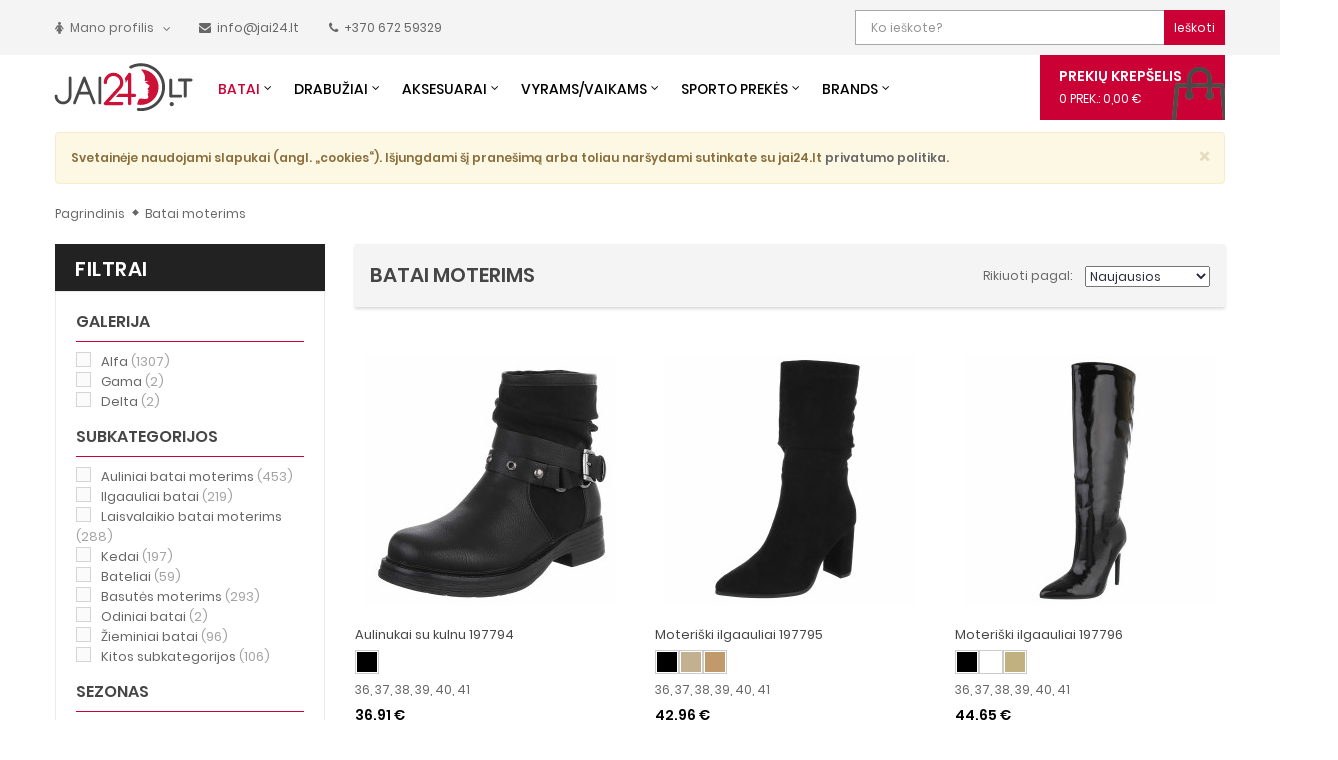

--- FILE ---
content_type: text/html; charset=utf-8
request_url: https://jai24.lt/batai-moterims?p=3
body_size: 26264
content:
<!DOCTYPE HTML><html lang="lt"><head><meta name="verify-paysera" content="926182e48df8ef4023fe60f859e6907d"><link rel="preconnect" href="https://cdn.jai24.lt" crossorigin><link rel="preconnect" href="https://www.google-analytics.com" crossorigin><link rel="preconnect" href="https://connect.facebook.net" crossorigin><link rel="preconnect" href="https://fonts.googleapis.com" crossorigin><link rel="preconnect" href="https://www.facebook.com" crossorigin><link rel="preconnect" href="https://www.google.com" crossorigin><link rel="preconnect" href="https://stats.g.doubleclick.net" crossorigin><link rel="preconnect" href="https://www.google.lt" crossorigin><link rel="preconnect" href="https://scontent.fvno2-1.fna.fbcdn.net" crossorigin><link rel="preconnect" href="https://cdn.jai24.lt"><link rel="preconnect" href="https://www.google-analytics.com"><link rel="preconnect" href="https://connect.facebook.net"><link rel="preconnect" href="https://fonts.googleapis.com"><link rel="preconnect" href="https://www.facebook.com"><link rel="preconnect" href="https://www.google.com"><link rel="preconnect" href="https://stats.g.doubleclick.net"><link rel="preconnect" href="https://www.google.lt"><link rel="preconnect" href="https://scontent.fvno2-1.fna.fbcdn.net"><title>Batai moterims internetu, avalynė (3) - Jai24.LT</title><meta name="description" content="Batai, avalynė moterims internetu. 4,8/5 įvertinimas (300+ atsiliepimų), galimybė grąžinti/keisti, atsiskaitymas atsiimant!"/><meta name="keywords" content="batai, batai internetu, batai moterims, moteriški batai, avalynė, avalynė internetu, avalynė moterims, moteriška avalynė"/><meta charset="utf-8"/><meta name="generator" content="PrestaShop"/><meta name="format-detection" content="telephone=no"><meta name="robots" content="index,follow"/><link rel="android-chrome" sizes="192x192" href="/themes/sp_styleshop/favicons/android-chrome-192x192.png?1728897292"><link rel="apple-touch-icon" sizes="180x180" href="/themes/sp_styleshop/favicons/apple-touch-icon.png?1728897292"><link rel="icon" type="image/png" sizes="32x32" href="/themes/sp_styleshop/favicons/favicon-32x32.png?1728897292"><link rel="icon" type="image/png" sizes="16x16" href="/themes/sp_styleshop/favicons/favicon-16x16.png?1728897292"><link rel="manifest" href="/themes/sp_styleshop/favicons/manifest.json?1728897292"><link rel="mask-icon" href="/themes/sp_styleshop/favicons/safari-pinned-tab.svg?1728897292" color="#cb0035"><meta name="theme-color" content="#ffffff"><meta name="viewport" content="width=device-width, initial-scale=1.0, maximum-scale=5.0, minimum-scale=1.0"/><meta name="apple-mobile-web-app-capable" content="YES"/><meta name="apple-mobile-web-app-status-bar-style" content="black-translucent"/><meta property="fb:app_id" content="747461858743616" /><meta property="og:url" content="https://jai24.lt/batai-moterims?p=3" /><meta property="og:title" content="Batai moterims internetu, avalynė (3) - Jai24.LT" /><meta property="og:description" content="Batai, avalynė moterims internetu. 4,8/5 įvertinimas (300+ atsiliepimų), galimybė grąžinti/keisti, atsiskaitymas atsiimant!" /><meta property="og:image" content="https://cdn.jai24.lt/img/og_logo_main.png" /><meta property="og:image:width" content="200" /><meta property="og:image:height" content="200" /><meta property="og:type" content="website" /><link rel="preload" href="https://jai24.lt/themes/sp_styleshop/cache/v_19544_1fc9ecb723d7f44047218a6876bee1c4_all.css" as="style"><link rel="stylesheet" href="https://jai24.lt/themes/sp_styleshop/cache/v_19544_1fc9ecb723d7f44047218a6876bee1c4_all.css"><link rel="canonical" href="https://jai24.lt/batai-moterims"> <link rel="amphtml" href="https://jai24.lt/amp/batai-moterims">  <!--[if IE 9]><link rel="stylesheet" href="https://jai24.lt/themes/sp_styleshop/css/ie9.css" type="text/css" media="all"/><![endif]-->  <noscript><img class="noDisplay" src="https://www.facebook.com/tr?id=1846380019024809&ev=PageView&noscript=1" alt="Facebook pixel" /></noscript>  </head><body id="category" itemid="#category" itemscope itemtype="https://schema.org/CollectionPage" class=" content-v3 category lang_lt patternnone layout-full "><meta itemprop="description" content="Batai, avalynė moterims internetu. 4,8/5 įvertinimas (300+ atsiliepimų), galimybė grąžinti/keisti, atsiskaitymas atsiimant!" /><div id="wrapper"><div class="header-container"> <header id="header" class="header_v1"><div class="header-top clearfix"><div class="top_menu_container"><div class="container "><div class="row"><div id="block_left" class="col-md-8 col-sm-6 col-xs-5"><div class="custom-header-area"><div id="user_infoblock-top" class="header_user_info"><div class="links"> <label class="icon"><i class="fa fa-female"></i></label> <span class="icon_text">Mano profilis</span><ul class="userinfo-block_ul"><li class="checkout"> <a href="https://jai24.lt/greitas-uzsakymas" title="Krepšelis" rel="nofollow"> <i class="fa fa-shopping-cart"></i>Krepšelis </a></li><li class="account"> <a href="https://jai24.lt/profilio-informacija" title="Profilio informacija" rel="nofollow"> <i class="fa fa-user"></i>Profilio informacija </a></li><li class="order-history"> <a rel="nofollow" href="https://jai24.lt/uzsakymu-istorija" title="Užsakymų istorija" > <i class="fa fa-history"></i>Užsakymų istorija </a></li><li class="addresses"> <a rel="nofollow" href="https://jai24.lt/adresai" title="Mano adresai" > <i class="fa fa-book"></i>Mano adresai </a></li><li class="identity"> <arel="nofollow" href="https://jai24.lt/asmenine-informacija" title="Asmeninė info" > <i class="fa fa-info-circle"></i>Asmeninė info </a></li><li class="wishlist"> <a rel="nofollow" href="https://jai24.lt/noru-sarasas" title="Norų sąrašas" > <i class="fa fa-heart"></i>Norų sąrašas </a></li><li class="comparison"> <a rel="nofollow" href="/palyginimu-sarasas" title="Palyginimų sąra&scaron;as" > <i class="fa fa-star-half-empty"></i>Palyginimų sąrašas </a></li><li class="login"> <a href="https://jai24.lt/profilio-informacija" rel="nofollow" title="Prisijungti prie anketos"> <i class="fa fa-lock"></i>Prisijungti </a></li></ul></div><div class="text"> <a rel="nofollow" aria-label="Parašyk mums!" href="mailto:info@jai24.lt" title="Parašyk mums!"> <label class="icon"><i class="fa fa-envelope"></i></label> <span class="icon_text">info@jai24.lt</span> </a></div><div class="text"> <a rel="nofollow" aria-label="Paskambink mums!" href="tel:+37067259329" title="Paskambink mums!"> <label class="icon"><i class="fa fa-phone"></i></label> <span class="icon_text">+370 672 59329</span> </a></div></div></div></div><div id="block_right" class="col-md-4 col-sm-6 col-xs-7"><div class="sp_searchpro "><div id="sp_search_pro_1" class="spr-container spr-preload sb-search"><form class="sprsearch-form hidden-box" method="get" action="/paieska"><div class="text-search"> <label for="search_query">Paieška:</label> <input id="search_query" class="spr-query sb-search-input" type="text" name="search_query" value="" placeholder="Ko ieškote?"/></div> <input type="hidden" name="orderby" value="name"/> <input type="hidden" name="orderway" value="desc"/><button value="Ieškoti" class="spr-search-button sb-search-submit" type="submit"> Ieškoti </button> <button class="sb-icon-search" name="Ieškoti" aria-label="Ieškoti"><i class="fa fa-search"></i></button></form></div></div></div></div></div></div><div class="menu_container"><div class="container "><div class="header-menu"><div id="block-menu" class="col-md-9 col-lg-10 col-sm-9"><div class="logo_fixed"> <a class="logo" href="https://jai24.lt/" title="Jai24.LT"> <img src="https://keycdn.jai24.lt/img/logo_main.svg" alt="Jai24.LT" width="163" height="65" /> </a></div><div class="spmegamenu"> <nav class="navbar"><div class="navbar-button"> <button type="button" id="show-megamenu" data-toggle="collapse" data-target="#sp-megamenu" class="navbar-toggle" name="Meniu" aria-label="Meniu"> <span class="icon-bar"></span> <span class="icon-bar"></span> <span class="icon-bar"></span> </button><div class="meniu_text">Meniu</div></div><div id="sp-megamenu" class="mega sp-megamenu clearfix"> <span id="remove-megamenu" class="fa fa-remove"></span> <span class="label-menu">Meniu</span><div class="sp-megamenu-container"><ul class="nav navbar-nav menu sp_lesp level-1"><li class="item-1 css_type parent active" ><a href="https://jai24.lt/batai-moterims" title="Batai">Batai</a><div class="dropdown-menu" ><ul class="level-2"><li class=" parent item-2 group" ><a href="https://jai24.lt/auliniai-batai-moterims" title="Auliniai batai moterims">Auliniai batai moterims</a><div class="dropdown-menu"><ul><li class="" ><a href="https://jai24.lt/aulinukai" title="Aulinukai moterims">Aulinukai moterims</a></li><li class="" ><a href="https://jai24.lt/rudeniniai-batai" title="Klasikiniai rudeniniai aulinukai">Klasikiniai rudeniniai aulinukai</a></li><li class="" ><a href="https://jai24.lt/aukstakulniai-aulinukai" title="Aukštakulniai aulinukai">Aukštakulniai aulinukai</a></li><li class="" ><a href="https://jai24.lt/chelsea-stiliaus-batai-moterims" title="Čelsiai internetu">Čelsiai internetu</a></li><li class="" ><a href="https://jai24.lt/batai-ant-platformos" title="Auliniai batai ant platformos">Auliniai batai ant platformos</a></li><li class="" ><a href="https://jai24.lt/kaubojiski-batai" title="Kaubojiški batai">Kaubojiški batai</a></li></ul></div><span class="grower close"> </span></li><li class=" parent item-2 group" ><a href="https://jai24.lt/ilgaauliai-batai" title="Ilgaauliai batai">Ilgaauliai batai</a><div class="dropdown-menu"><ul><li class="" ><a href="https://jai24.lt/ilgaauliai-batai-virs-keliu" title="Ilgaauliai batai virš kelių">Ilgaauliai batai virš kelių</a></li><li class="" ><a href="https://jai24.lt/klasikiniai-batai" title="Klasikiniai batai iki kelių">Klasikiniai batai iki kelių</a></li><li class="" ><a href="https://jai24.lt/ilgaauliai-ant-kulno" title="Ilgaauliai ant kulno">Ilgaauliai ant kulno</a></li><li class="" ><a href="https://jai24.lt/suvarstomi-ilgaauliai" title="Suvarstomi ilgaauliai">Suvarstomi ilgaauliai</a></li></ul></div><span class="grower close"> </span></li><li class="item-2 parent group" ><a href="https://jai24.lt/laisvalaikio-batai" title="Laisvalaikio batai moterims">Laisvalaikio batai moterims</a><div class="dropdown-menu" ><ul class="level-3"><li class="item-3 group" ><a href="https://jai24.lt/pavasariniai-batai" title="Pavasariniai batai">Pavasariniai batai</a></li><li class="item-3 group" ><a href="https://jai24.lt/mokasinai-moterims" title="Mokasinai moterims">Mokasinai moterims</a></li><li class="item-3 group" ><a href="https://jai24.lt/balerinos-bateliai" title="Balerinos bateliai">Balerinos bateliai</a></li><li class="item-3 group" ><a href="https://jai24.lt/espadriles" title="Espadrilės">Espadrilės</a></li><li class="item-3 group" ><a href="https://jai24.lt/slepetes" title="Šlepetės">Šlepetės</a></li></ul></div><span class="grower close"> </span></li><li class=" parent item-2 group" ><a href="https://jai24.lt/kedai" title="Kedai">Kedai</a><div class="dropdown-menu"><ul><li class="" ><a href="https://jai24.lt/zemi-kedai-moterims" title="Žemi kedai moterims">Žemi kedai moterims</a></li><li class="" ><a href="https://jai24.lt/auksti-moteriski-kedai" title="Aukšti moteriški kedai">Aukšti moteriški kedai</a></li></ul></div><span class="grower close"> </span></li><li class=" parent item-2 group" ><a href="https://jai24.lt/bateliai" title="Bateliai">Bateliai</a><div class="dropdown-menu"><ul><li class="" ><a href="https://jai24.lt/aukstakulniai" title="Aukštakulniai">Aukštakulniai</a></li><li class="" ><a href="https://jai24.lt/klasikiniai-aukstakulniai" title="Klasikiniai aukštakulniai">Klasikiniai aukštakulniai</a></li><li class="" ><a href="https://jai24.lt/atviri-moteriski-bateliai" title="Atviri moteriški bateliai">Atviri moteriški bateliai</a></li><li class="" ><a href="https://jai24.lt/bateliai-su-platforma" title="Bateliai su platforma">Bateliai su platforma</a></li></ul></div><span class="grower close"> </span></li><li class=" parent item-2 group" ><a href="https://jai24.lt/basutes" title="Basutės moterims">Basutės moterims</a><div class="dropdown-menu"><ul><li class="" ><a href="https://jai24.lt/sandalai" title="Sandalai moterims">Sandalai moterims</a></li><li class="" ><a href="https://jai24.lt/aukstakulnes-basutes" title="Aukštakulnės basutės">Aukštakulnės basutės</a></li><li class="" ><a href="https://jai24.lt/basutes-ant-platformos" title="Basutės ant platformos">Basutės ant platformos</a></li><li class="" ><a href="https://jai24.lt/ispiriamos-basutes" title="Įspiriamos basutės">Įspiriamos basutės</a></li></ul></div><span class="grower close"> </span></li><li class="" ><a href="https://jai24.lt/guminiai-batai" title="Guminiai batai moterims">Guminiai batai moterims</a></li><li class="" ><a href="https://jai24.lt/odiniai-batai-moterims" title="Odiniai batai">Odiniai batai</a></li><li class="" ><a href="https://jai24.lt/zieminiai-batai-moterims" title="Žieminiai batai">Žieminiai batai</a></li></ul></div><span class="grower close"> </span></li><li class="item-1 css_type double parent group" ><a href="https://jai24.lt/drabuziai-internetu" title="Drabužiai">Drabužiai</a><div class="dropdown-menu" ><ul class="level-2"><li class="" ><a href="https://jai24.lt/dzinsai-moterims" title="Džinsai moterims">Džinsai moterims</a></li><li class="" ><a href="https://jai24.lt/kelnes-moterims" title="Kelnės moterims">Kelnės moterims</a></li><li class="" ><a href="https://jai24.lt/tampres-internetu" title="Tamprės internetu">Tamprės internetu</a></li><li class="" ><a href="https://jai24.lt/sukneles" title="Suknelės internetu">Suknelės internetu</a></li><li class="" ><a href="https://jai24.lt/striukes-moterims" title="Striukės moterims">Striukės moterims</a></li><li class="" ><a href="https://jai24.lt/svarkeliai-moterims" title="Švarkeliai moterims">Švarkeliai moterims</a></li><li class="" ><a href="https://jai24.lt/paltai-moterims" title="Paltai moterims">Paltai moterims</a></li><li class="" ><a href="https://jai24.lt/kardiganai-moterims" title="Kardiganai moterims">Kardiganai moterims</a></li><li class="" ><a href="https://jai24.lt/megztiniai-moterims" title="Megztiniai moterims">Megztiniai moterims</a></li><li class="" ><a href="https://jai24.lt/liemenes-moterims" title="Liemenės moterims">Liemenės moterims</a></li><li class="" ><a href="https://jai24.lt/laisvalaikio-kostiumai" title="Laisvalaikio kostiumai">Laisvalaikio kostiumai</a></li><li class="" ><a href="https://jai24.lt/kombinezonai" title="Kombinezonai moterims">Kombinezonai moterims</a></li><li class="" ><a href="https://jai24.lt/palaidines" title="Palaidinės moterims">Palaidinės moterims</a></li><li class="" ><a href="https://jai24.lt/maikutes-moterims" title="Maikutės moterims">Maikutės moterims</a></li><li class="" ><a href="https://jai24.lt/tunikos" title="Tunikos moterims">Tunikos moterims</a></li><li class="" ><a href="https://jai24.lt/sijonai" title="Sijonai moterims">Sijonai moterims</a></li><li class="" ><a href="https://jai24.lt/sortai-moterims" title="Šortai moterims">Šortai moterims</a></li><li class="" ><a href="https://jai24.lt/poncai" title="Pončai">Pončai</a></li><li class="" ><a href="https://jai24.lt/salikai-moterims" title="Šalikai moterims">Šalikai moterims</a></li><li class="" ><a href="https://jai24.lt/kojines-moterims" title="Kojinės moterims">Kojinės moterims</a></li></ul></div><span class="grower close"> </span></li><li class="item-1 css_type parent" ><a href="https://jai24.lt/aksesuarai-moterims" title="Aksesuarai">Aksesuarai</a><div class="dropdown-menu" ><ul class="level-2"><li class=" parent item-2 group" ><a href="https://jai24.lt/rankines-internetu" title="Rankinės internetu">Rankinės internetu</a><div class="dropdown-menu"><ul><li class="" ><a href="https://jai24.lt/rankines-per-peti" title="Rankinės per petį">Rankinės per petį</a></li><li class="" ><a href="https://jai24.lt/dideles-rankines" title="Didelės rankinės">Didelės rankinės</a></li><li class="" ><a href="https://jai24.lt/kuprines" title="Kuprinės moterims">Kuprinės moterims</a></li><li class="" ><a href="https://jai24.lt/delnines" title="Delninės">Delninės</a></li><li class="" ><a href="https://jai24.lt/papuosalu-dezutes" title="Papuošalų dežutės, kosmetinės">Papuošalų dežutės, kosmetinės</a></li></ul></div><span class="grower close"> </span></li><li class="" ><a href="https://jai24.lt/pinigines" title="Piniginės">Piniginės</a></li><li class="" ><a href="https://jai24.lt/dirzai" title="Diržai moterims">Diržai moterims</a></li><li class="" ><a href="https://jai24.lt/akiniai-nuo-saules" title="Akiniai nuo saulės">Akiniai nuo saulės</a></li><li class=" parent item-2 group" ><a href="https://jai24.lt/papuosalai" title="Papuošalai moterims">Papuošalai moterims</a><div class="dropdown-menu"><ul><li class="" ><a href="https://jai24.lt/moteriski-laikrodziai" title="Moteriški laikrodžiai">Moteriški laikrodžiai</a></li><li class="" ><a href="https://jai24.lt/apyrankes" title="Moteriškos apyrankės">Moteriškos apyrankės</a></li><li class="" ><a href="https://jai24.lt/kaklo-papuosalai" title="Kaklo papuošalai">Kaklo papuošalai</a></li><li class="" ><a href="https://jai24.lt/auskarai" title="Auskarai">Auskarai</a></li></ul></div><span class="grower close"> </span></li></ul></div><span class="grower close"> </span></li><li class="item-1 css_type parent group" ><a href="#" title="Vyrams/Vaikams"> Vyrams/Vaikams</a><div class="dropdown-menu" ><ul class="level-2"><li class=" parent item-2 group" ><a href="https://jai24.lt/vyriski-batai" title="Vyriški batai">Vyriški batai</a><div class="dropdown-menu"><ul><li class="" ><a href="https://jai24.lt/auliniai-batai-vyrams" title="Auliniai batai vyrams">Auliniai batai vyrams</a></li><li class="" ><a href="https://jai24.lt/laisvalaikio-batai-vyrams" title="Laisvalaikio batai vyrams">Laisvalaikio batai vyrams</a></li><li class="" ><a href="https://jai24.lt/klasikiniai-batai-vyrams" title="Klasikiniai batai vyrams">Klasikiniai batai vyrams</a></li><li class="" ><a href="https://jai24.lt/kedai-vyrams" title="Kedai vyrams">Kedai vyrams</a></li><li class="" ><a href="https://jai24.lt/mokasinai-vyrams" title="Mokasinai vyrams">Mokasinai vyrams</a></li><li class="" ><a href="https://jai24.lt/slepetes-vyrams" title="Šlepetės vyrams">Šlepetės vyrams</a></li><li class="" ><a href="https://jai24.lt/vyriskos-basutes" title="Vyriškos basutės">Vyriškos basutės</a></li><li class="" ><a href="https://jai24.lt/darbo-batai" title="Darbo batai">Darbo batai</a></li><li class="" ><a href="https://jai24.lt/odiniai-batai-vyrams" title="Odiniai batai">Odiniai batai</a></li><li class="" ><a href="https://jai24.lt/zieminiai-batai-vyrams" title="Žieminiai batai">Žieminiai batai</a></li></ul></div><span class="grower close"> </span></li><li class=" parent item-2 double group" ><a href="https://jai24.lt/drabuziai-vyrams" title="Vyriški drabužiai">Vyriški drabužiai</a><div class="dropdown-menu"><ul><li class="" ><a href="https://jai24.lt/dzinsai-vyrams" title="Džinsai vyrams">Džinsai vyrams</a></li><li class="" ><a href="https://jai24.lt/kelnes-vyrams" title="Kelnės vyrams">Kelnės vyrams</a></li><li class="" ><a href="https://jai24.lt/vyriskos-striukes" title="Vyriškos striukės">Vyriškos striukės</a></li><li class="" ><a href="https://jai24.lt/vyriski-paltai" title="Vyriški paltai">Vyriški paltai</a></li><li class="" ><a href="https://jai24.lt/vyriski-svarkai" title="Vyriški švarkai">Vyriški švarkai</a></li><li class="" ><a href="https://jai24.lt/vyriski-megztiniai" title="Vyriški megztiniai">Vyriški megztiniai</a></li><li class="" ><a href="https://jai24.lt/laisvalaikio-kostiumai-vyrams" title="Laisvalaikio kostiumai vyrams">Laisvalaikio kostiumai vyrams</a></li><li class="" ><a href="https://jai24.lt/vyriskos-maikutes" title="Vyriškos maikutės">Vyriškos maikutės</a></li><li class="" ><a href="https://jai24.lt/vyriski-marskiniai" title="Vyriški marškiniai">Vyriški marškiniai</a></li><li class="" ><a href="https://jai24.lt/vyriski-sortai" title="Vyriški šortai">Vyriški šortai</a></li><li class="" ><a href="https://jai24.lt/kojines-vyrams" title="Kojinės vyrams">Kojinės vyrams</a></li></ul></div><span class="grower close"> </span></li><li class=" parent item-2 group" ><a href="https://jai24.lt/batai-vaikams" title="Batai vaikams">Batai vaikams</a><div class="dropdown-menu"><ul><li class="" ><a href="https://jai24.lt/aulinukai-vaikams" title="Aulinukai vaikams">Aulinukai vaikams</a></li><li class="" ><a href="https://jai24.lt/zieminiai-batai-vaikams" title="Žieminiai batai vaikams">Žieminiai batai vaikams</a></li><li class="" ><a href="https://jai24.lt/kedai-vaikams" title="Kedai vaikams">Kedai vaikams</a></li><li class="" ><a href="https://jai24.lt/slepetes-vaikams" title="Šlepetės vaikams">Šlepetės vaikams</a></li><li class="" ><a href="https://jai24.lt/basutes-vaikams" title="Basutės vaikams">Basutės vaikams</a></li><li class="" ><a href="https://jai24.lt/guminiai-batai-vaikams" title="Guminiai batai vaikams">Guminiai batai vaikams</a></li></ul></div><span class="grower close"> </span></li></ul></div><span class="grower close"> </span></li><li class="item-1 css_type parent group" ><a href="https://jai24.lt/sporto-prekes" title="Sporto prekės">Sporto prekės</a><div class="dropdown-menu" ><ul class="level-2"><li class="item-2 parent group" ><a href="https://jai24.lt/sportiniai-batai" title="Sportiniai batai">Sportiniai batai</a><div class="dropdown-menu" ><ul class="level-3"><li class="item-3 group" ><a href="https://jai24.lt/krepsinio-bateliai" title="Krepšinio bateliai">Krepšinio bateliai</a></li><li class="item-3 group" ><a href="https://jai24.lt/futbolo-bateliai" title="Futbolo bateliai">Futbolo bateliai</a></li><li class="item-3 group" ><a href="https://jai24.lt/treniruociu-batai" title="Treniruočių batai">Treniruočių batai</a></li><li class="item-3 group" ><a href="https://jai24.lt/begimo-bateliai" title="Bėgimo bateliai">Bėgimo bateliai</a></li><li class="item-3 group" ><a href="https://jai24.lt/turistiniai-batai" title="Turistiniai batai">Turistiniai batai</a></li><li class="item-3 group" ><a href="https://jai24.lt/vandens-batai-papludimio-slepetes" title="Vandens batai, paplūdimio šlepetės">Vandens batai, paplūdimio šlepetės</a></li></ul></div><span class="grower close"> </span></li><li class=" parent item-2 double" ><a href="https://jai24.lt/sportine-apranga" title="Sportinė apranga">Sportinė apranga</a><div class="dropdown-menu"><ul><li class="" ><a href="https://jai24.lt/sportiniai-marskineliai" title="Sportiniai marškinėliai">Sportiniai marškinėliai</a></li><li class="" ><a href="https://jai24.lt/dzemperiai" title="Džemperiai">Džemperiai</a></li><li class="" ><a href="https://jai24.lt/sportines-kelnes" title="Sportinės kelnės">Sportinės kelnės</a></li><li class="" ><a href="https://jai24.lt/sportiniai-sortai" title="Sportiniai šortai">Sportiniai šortai</a></li><li class="" ><a href="https://jai24.lt/sportines-striukes" title="Sportinės striukės">Sportinės striukės</a></li><li class="" ><a href="https://jai24.lt/sportines-liemenes" title="Sportinės liemenės">Sportinės liemenės</a></li><li class="" ><a href="https://jai24.lt/sportiniai-kostiumai" title="Sportiniai kostiumai">Sportiniai kostiumai</a></li><li class="" ><a href="https://jai24.lt/kojines-sportui" title="Kojinės sportui">Kojinės sportui</a></li><li class="" ><a href="https://jai24.lt/maudymosi-kostiumeliai" title="Maudymosi kostiumėliai">Maudymosi kostiumėliai</a></li><li class="" ><a href="https://jai24.lt/maudymosi-sortai" title="Maudymosi šortai">Maudymosi šortai</a></li><li class="" ><a href="https://jai24.lt/sportines-liemeneles" title="Sportinės liemenėlės">Sportinės liemenėlės</a></li><li class="" ><a href="https://jai24.lt/termo-rubai" title="Termo rūbai">Termo rūbai</a></li><li class="" ><a href="https://jai24.lt/krepsinio-apranga" title="Krepšinio apranga">Krepšinio apranga</a></li><li class="" ><a href="https://jai24.lt/futbolo-apranga" title="Futbolo apranga">Futbolo apranga</a></li><li class="" ><a href="https://jai24.lt/treniruociu-apranga" title="Treniruočių apranga">Treniruočių apranga</a></li><li class="" ><a href="https://jai24.lt/begimo-apranga" title="Bėgimo apranga">Bėgimo apranga</a></li><li class="" ><a href="https://jai24.lt/turistine-apranga" title="Turistinė apranga">Turistinė apranga</a></li></ul></div><span class="grower close"> </span></li><li class=" parent item-2 group" ><a href="https://jai24.lt/sportiniai-aksesuarai" title="Sportiniai aksesuarai">Sportiniai aksesuarai</a><div class="dropdown-menu"><ul><li class="" ><a href="https://jai24.lt/sportiniai-krepsiai" title="Sportiniai krepšiai">Sportiniai krepšiai</a></li><li class="" ><a href="https://jai24.lt/sportines-kuprines" title="Sportinės kuprinės">Sportinės kuprinės</a></li><li class="" ><a href="https://jai24.lt/turistines-kuprines" title="Turistinės kuprinės">Turistinės kuprinės</a></li><li class="" ><a href="https://jai24.lt/rankines-ant-juosmens" title="Rankinės ant juosmens">Rankinės ant juosmens</a></li><li class="" ><a href="https://jai24.lt/sportiniai-maiseliai" title="Sportiniai maišeliai">Sportiniai maišeliai</a></li><li class="" ><a href="https://jai24.lt/gertuves" title="Gertuvės">Gertuvės</a></li><li class="" ><a href="https://jai24.lt/treniruokliai" title="Treniruokliai">Treniruokliai</a></li><li class="" ><a href="https://jai24.lt/sporto-inventorius" title="Sporto inventorius">Sporto inventorius</a></li></ul></div><span class="grower close"> </span></li></ul></div><span class="grower close"> </span></li><li class="item-1 css_type double parent" ><a href="/gamintojai" title="Brands"> Brands</a><div class="dropdown-menu" ><ul class="level-2"><li class="item-2 " ><a href="https://jai24.lt/gamintojai/nike" title="Nike"> Nike</a></li><li class="item-2 " ><a href="https://jai24.lt/gamintojai/nike-sportswear" title="Nike SPORTSWEAR"> Nike SPORTSWEAR</a></li><li class="item-2 " ><a href="https://jai24.lt/gamintojai/nike-jordan" title="Nike Jordan"> Nike Jordan</a></li><li class="item-2 " ><a href="https://jai24.lt/gamintojai/adidas" title="adidas"> adidas</a></li><li class="item-2 " ><a href="https://jai24.lt/gamintojai/adidas-originals" title="adidas ORIGINALS"> adidas ORIGINALS</a></li><li class="item-2 " ><a href="https://jai24.lt/gamintojai/under-armour" title="Under Armour"> Under Armour</a></li><li class="item-2 " ><a href="https://jai24.lt/gamintojai/4f" title="4f"> 4f</a></li><li class="item-2 " ><a href="https://jai24.lt/gamintojai/puma" title="Puma"> Puma</a></li><li class="item-2 " ><a href="https://jai24.lt/gamintojai/asics" title="Asics"> Asics</a></li><li class="item-2 " ><a href="https://jai24.lt/gamintojai/reebok" title="Reebok"> Reebok</a></li><li class="item-2 " ><a href="https://jai24.lt/gamintojai/crocs" title="Crocs"> Crocs</a></li><li class="item-2 " ><a href="https://jai24.lt/gamintojai/new-balance" title="New Balance"> New Balance</a></li><li class="item-2 " ><a href="https://jai24.lt/gamintojai/converse" title="Converse"> Converse</a></li><li class="item-2 " ><a href="https://jai24.lt/gamintojai/levis" title="Levi&#039;s"> Levi&#039;s</a></li></ul></div><span class="grower close"> </span></li></ul></div></div> </nav></div>  </div><div id="block-cart" class="col-md-3 col-lg-2 col-sm-3"><div class="blockcart clearfix"><div class="shopping_cart clearfix"> <span class="title-cart">Prekių krepšelis</span> <a href="https://jai24.lt/greitas-uzsakymas" title="Peržiūrėti prekių krepšelį" rel="nofollow"> <span class="ajax_cart_quantity">0</span> <span class="ajax_cart_quantity_text">prek.:</span> <span class="ajax_cart_total"> 0,00 € </span> </a><div class="cart_block block exclusive"><div class="block_content"><div class="cart_block_list"><p class="recent_items ">Krepšelyje prekių: <span class="ajax_cart_quantity">0</span></p><p class="cart_block_no_products"> Prekių krepšelis tuščias</p><div class="list-products mCustomScrollbar"><dl class="products hide"></dl></div><div class="cart-prices"><div class="price-total"> <span class="price_text">Iš viso: </span> <span class="price cart_block_total ajax_block_cart_total"> 0.00 € </span></div><div class="buttons"> <a id="button_order_cart" class="btn btn-default button button-small" href="https://jai24.lt/greitas-uzsakymas" title="Peržiūrėti" rel="nofollow"> Peržiūrėti </a> <a id="button_goto_cart" class="btn btn-default button button-small" href="https://jai24.lt/greitas-uzsakymas" title="Apmokėti" rel="nofollow"> Apmokėti </a></div></div></div></div></div></div></div><div id="layer_cart" class="layer_box"><div class="layer_inner_box"><div class="layer_product clearfix mar_b10"> <span class="cross" title="Close window"></span><div class="product-image-container layer_cart_img"></div><div class="layer_product_info"> <span id="layer_cart_product_title" class="product-name"></span> <br /> <span id="layer_cart_product_attributes"></span><div id="layer_cart_product_quantity_wrap" class="hidden"> <span class="layer_cart_label">Kiekis</span> <span id="layer_cart_product_quantity"></span></div><div id="layer_cart_product_price_wrap" class="hidden"> <span class="layer_cart_label">Iš viso</span> <span id="layer_cart_product_price"></span></div></div></div><div id="pro_added_success" class="alert alert-success">Prekė sėkmingai pridėta į prekių krepšelį</div><div class="layer_details"><div class="layer_cart_row"> <span class="ajax_cart_product_txt_s unvisible"> Jūsų krepšelyje: <span class="ajax_cart_quantity">0</span> prekės </span> <span class="ajax_cart_product_txt "> Jūsų krepšelyje: 1 prekė </span></div><div id="layer_cart_ajax_cart_shipping_cost" class="layer_cart_row"> <span class="layer_cart_label"> Už pristatymą: </span> <span class="ajax_cart_shipping_cost"> Nemokama! </span></div><div id="layer_cart_ajax_block_cart_total" class="layer_cart_row"> <span class="layer_cart_label"> Iš viso: </span> <span class="ajax_block_cart_total price"> </span></div><div class="button-container clearfix"> <span class="continue button pull-left" title="Tęsti apsipirkimą"> Tęsti apsipirkimą </span> <a class="button pull-right" href="https://jai24.lt/greitas-uzsakymas" title="Apmokėti" rel="nofollow"> Apmokėti </a></div></div></div><div class="crossseling"></div></div><div class="layer_cart_overlay"></div></div></div></div></div></div> </header></div><div class="container"><div class="alert alert-warning alert-dismissible alert-cookie"> <span class="close" data-dismiss="alert onclick="setCookie('policy', '1', '360')"> <span aria-hidden="true">&times;</span> </span> Svetainėje naudojami slapukai (angl. „cookies“). Išjungdami šį pranešimą arba toliau naršydami sutinkate su jai24.lt <a href="/informacija/privatumo-politika" title="Privatumo politika">privatumo politika</a>.</div></div><div class="breadcrumb-container"><div class="container"><div class="breadcrumb" itemscope itemtype="http://schema.org/BreadcrumbList"><span itemprop="itemListElement" itemscope itemtype="http://schema.org/ListItem"><a itemprop="item" class="home" href="https://jai24.lt/" title="Grįžti į pagrindinį"><span itemprop="name">Pagrindinis</span></a><meta itemprop="position" content="0" /></span><span class="navigation-pipe">&gt;</span>Batai moterims</div></div></div><div class="columns-container with-space"><div id="columns" class="container"><div class="row"><div id="center_column" class="column col-lg-9 col-lg-push-3"><div id="PM_ASearchResults" data-id-search="1"><div id="PM_ASearchResultsInner" class="PM_ASearchResultsInner_1"><div class="content_sortPagiBar_top"><div class="bgr_sortbar col-xs-12"><div class="category-name"><h1 title="Batai moterims">Batai moterims</h1> <span class="filters">(<a href="#sidebar" title="Filtruoti" rel="nofollow">Filtruoti</a>)</span></div><form id="productsSortForm" action="https://jai24.lt/batai-moterims?p=3" class="productsSortForm "><div class="select selector1"> <label for="selectProductSort">Rikiuoti pagal:</label> <select id="selectProductSort" class="selectProductSort"><option value="name:desc" selected="selected">Naujausios</option><option value="name:asc" >Seniausios</option><option value="price:asc" >Mažiausia kaina</option><option value="price:desc" >Didžiausia kaina</option><option value="sales:desc" >Perkamiausios</option> </select></div></form></div><div class="clear"></div></div><div class="content_product_list hide-productdes hide-stockinfo hide-rating" data-class=" col-lg-4 col-md-6 col-sm-6 col-xs-6 "><ul class="product_list grid row inside"><li class="ajax_block_product col-lg-4 col-md-4 col-sm-4 col-xs-6 "><div class="product-container" itemscope itemtype="http://schema.org/Product"><meta itemprop="sku" content="197794" /><meta itemprop="itemCondition" content="NewCondition" /><meta itemprop="category" content="" /><meta itemprop="productID" content="197794" /><div class="left-block"><div class="product-image-container"><div class="product-image"> <a href="https://jai24.lt/batai-moterims/aulinukai-su-kulnu-197794.html" title="Aulinukai su kulnu 197794"> <img class="img_1" src="https://jai24.lt/4341807-home_default/aulinukai-su-kulnu.jpg" alt="Aulinukai su kulnu 197794" width="250" height="250" /> </a><meta itemprop="image" content="https://jai24.lt/4341807-home_default/aulinukai-su-kulnu.jpg" /></div><div class="label-box"></div></div></div><div class="right-block"><h3 itemprop="name" class="product-name"> <a itemprop="url" href="https://jai24.lt/batai-moterims/aulinukai-su-kulnu-197794.html" title="Aulinukai su kulnu 197794"> Aulinukai su kulnu 197794 </a></h3><div class="color-list-container"><ul class="color_to_pick_list clearfix"><li> <a rel="nofollow" title="Juoda" aria-label="Juoda" href="https://jai24.lt/batai-moterims/aulinukai-su-kulnu-197794.html#/spalva-juoda/dydis-36" id="color_263974092" class="color_pick" style="background:#000000;"> </a></li></ul></div><div class="listing_sizes"> 36, 37, 38, 39, 40, 41</div><div itemprop="offers" itemscope itemtype="http://schema.org/Offer" class="price-box"><meta itemprop="availability" content="http://schema.org/InStock" /><meta itemprop="itemCondition" content="NewCondition" /><meta itemprop="url" content="https://jai24.lt/batai-moterims/aulinukai-su-kulnu-197794.html" /> <span itemprop="price" content="36.91" class="price product-price"> 36,91 € </span><meta itemprop="priceCurrency" content="EUR"/></div></div><div class="button-bottom-container"> <a aria-label="Į krepšelį" class="cart_button ajax_add_to_cart_button" href="http://jai24.lt/krepselis?add=1&amp;id_product=197794&amp;token=31a35aac24a48de1cb785ce7b515a697" rel="nofollow" title="Į krep&scaron;elį" data-id-product="197794"> <i class="fa fa-shopping-cart"></i><span>Į krep&scaron;elį</span> </a> <a rel="nofollow" aria-label="Noriu!" class="addToWishlist wishlistProd_197794" title="Noriu!" href="#" onclick="WishlistCart('wishlist_block_list', 'add', '197794', false, 1); return false;"> <i class="fa fa-heart-o"></i> </a> <a rel="nofollow" aria-label="Palyginimas" class="add_to_compare" href="https://jai24.lt/batai-moterims/aulinukai-su-kulnu-197794.html" data-tooltip-remove="Palyginimas" title="Palyginimas" data-id-product="197794"> <i class="fa fa-retweet"></i> </a></div></div></li><li class="ajax_block_product col-lg-4 col-md-4 col-sm-4 col-xs-6 "><div class="product-container" itemscope itemtype="http://schema.org/Product"><meta itemprop="sku" content="197795" /><meta itemprop="itemCondition" content="NewCondition" /><meta itemprop="category" content="" /><meta itemprop="productID" content="197795" /><div class="left-block"><div class="product-image-container"><div class="product-image"> <a href="https://jai24.lt/batai-moterims/moteriski-ilgaauliai-197795.html" title="Moteriški ilgaauliai 197795"> <img class="lazy img_1" data-src="https://jai24.lt/4341825-home_default/moteriski-ilgaauliai.jpg" alt="Moteriški ilgaauliai 197795" width="250" height="250" /> </a><meta itemprop="image" content="https://jai24.lt/4341825-home_default/moteriski-ilgaauliai.jpg" /></div><div class="label-box"></div></div></div><div class="right-block"><h3 itemprop="name" class="product-name"> <a itemprop="url" href="https://jai24.lt/batai-moterims/moteriski-ilgaauliai-197795.html" title="Moteriški ilgaauliai 197795"> Moteriški ilgaauliai 197795 </a></h3><div class="color-list-container"><ul class="color_to_pick_list clearfix"><li> <a rel="nofollow" title="Juoda" aria-label="Juoda" href="https://jai24.lt/batai-moterims/moteriski-ilgaauliai-197795.html#/spalva-juoda/dydis-36" id="color_263974110" class="color_pick" style="background:#000000;"> </a></li><li> <a rel="nofollow" title="Chaki" aria-label="Chaki" href="https://jai24.lt/batai-moterims/moteriski-ilgaauliai-197795.html#/spalva-chaki/dydis-36" id="color_263974098" class="color_pick" style="background:#C3B091;"> </a></li><li> <a rel="nofollow" title="Kupranugario" aria-label="Kupranugario" href="https://jai24.lt/batai-moterims/moteriski-ilgaauliai-197795.html#/spalva-kupranugario/dydis-37" id="color_263974105" class="color_pick" style="background:#C19A6B;"> </a></li></ul></div><div class="listing_sizes"> 36, 37, 38, 39, 40, 41</div><div itemprop="offers" itemscope itemtype="http://schema.org/Offer" class="price-box"><meta itemprop="availability" content="http://schema.org/InStock" /><meta itemprop="itemCondition" content="NewCondition" /><meta itemprop="url" content="https://jai24.lt/batai-moterims/moteriski-ilgaauliai-197795.html" /> <span itemprop="price" content="42.96" class="price product-price"> 42,96 € </span><meta itemprop="priceCurrency" content="EUR"/></div></div><div class="button-bottom-container"> <a aria-label="Į krepšelį" class="cart_button ajax_add_to_cart_button" href="http://jai24.lt/krepselis?add=1&amp;id_product=197795&amp;token=31a35aac24a48de1cb785ce7b515a697" rel="nofollow" title="Į krep&scaron;elį" data-id-product="197795"> <i class="fa fa-shopping-cart"></i><span>Į krep&scaron;elį</span> </a> <a rel="nofollow" aria-label="Noriu!" class="addToWishlist wishlistProd_197795" title="Noriu!" href="#" onclick="WishlistCart('wishlist_block_list', 'add', '197795', false, 1); return false;"> <i class="fa fa-heart-o"></i> </a> <a rel="nofollow" aria-label="Palyginimas" class="add_to_compare" href="https://jai24.lt/batai-moterims/moteriski-ilgaauliai-197795.html" data-tooltip-remove="Palyginimas" title="Palyginimas" data-id-product="197795"> <i class="fa fa-retweet"></i> </a></div></div></li><li class="ajax_block_product col-lg-4 col-md-4 col-sm-4 col-xs-6 "><div class="product-container" itemscope itemtype="http://schema.org/Product"><meta itemprop="sku" content="197796" /><meta itemprop="itemCondition" content="NewCondition" /><meta itemprop="category" content="" /><meta itemprop="productID" content="197796" /><div class="left-block"><div class="product-image-container"><div class="product-image"> <a href="https://jai24.lt/batai-moterims/moteriski-ilgaauliai-197796.html" title="Moteriški ilgaauliai 197796"> <img class="lazy img_1" data-src="https://jai24.lt/4341837-home_default/moteriski-ilgaauliai.jpg" alt="Moteriški ilgaauliai 197796" width="250" height="250" /> </a><meta itemprop="image" content="https://jai24.lt/4341837-home_default/moteriski-ilgaauliai.jpg" /></div><div class="label-box"></div></div></div><div class="right-block"><h3 itemprop="name" class="product-name"> <a itemprop="url" href="https://jai24.lt/batai-moterims/moteriski-ilgaauliai-197796.html" title="Moteriški ilgaauliai 197796"> Moteriški ilgaauliai 197796 </a></h3><div class="color-list-container"><ul class="color_to_pick_list clearfix"><li> <a rel="nofollow" title="Juoda" aria-label="Juoda" href="https://jai24.lt/batai-moterims/moteriski-ilgaauliai-197796.html#/spalva-juoda/dydis-36" id="color_263974122" class="color_pick" style="background:#000000;"> </a></li><li> <a rel="nofollow" title="Balta" aria-label="Balta" href="https://jai24.lt/batai-moterims/moteriski-ilgaauliai-197796.html#/spalva-balta/dydis-36" id="color_263974116" class="color_pick" style="background:#ffffff;"> </a></li><li> <a rel="nofollow" title="Smėlio" aria-label="Smėlio" href="https://jai24.lt/batai-moterims/moteriski-ilgaauliai-197796.html#/spalva-smelio/dydis-37" id="color_263974129" class="color_pick" style="background:#c2b180;"> </a></li></ul></div><div class="listing_sizes"> 36, 37, 38, 39, 40, 41</div><div itemprop="offers" itemscope itemtype="http://schema.org/Offer" class="price-box"><meta itemprop="availability" content="http://schema.org/InStock" /><meta itemprop="itemCondition" content="NewCondition" /><meta itemprop="url" content="https://jai24.lt/batai-moterims/moteriski-ilgaauliai-197796.html" /> <span itemprop="price" content="44.65" class="price product-price"> 44,65 € </span><meta itemprop="priceCurrency" content="EUR"/></div></div><div class="button-bottom-container"> <a aria-label="Į krepšelį" class="cart_button ajax_add_to_cart_button" href="http://jai24.lt/krepselis?add=1&amp;id_product=197796&amp;token=31a35aac24a48de1cb785ce7b515a697" rel="nofollow" title="Į krep&scaron;elį" data-id-product="197796"> <i class="fa fa-shopping-cart"></i><span>Į krep&scaron;elį</span> </a> <a rel="nofollow" aria-label="Noriu!" class="addToWishlist wishlistProd_197796" title="Noriu!" href="#" onclick="WishlistCart('wishlist_block_list', 'add', '197796', false, 1); return false;"> <i class="fa fa-heart-o"></i> </a> <a rel="nofollow" aria-label="Palyginimas" class="add_to_compare" href="https://jai24.lt/batai-moterims/moteriski-ilgaauliai-197796.html" data-tooltip-remove="Palyginimas" title="Palyginimas" data-id-product="197796"> <i class="fa fa-retweet"></i> </a></div></div></li><li class="ajax_block_product col-lg-4 col-md-4 col-sm-4 col-xs-6 "><div class="product-container" itemscope itemtype="http://schema.org/Product"><meta itemprop="sku" content="197797" /><meta itemprop="itemCondition" content="NewCondition" /><meta itemprop="category" content="" /><meta itemprop="productID" content="197797" /><div class="left-block"><div class="product-image-container"><div class="product-image"> <a href="https://jai24.lt/batai-moterims/klasikiniai-ilgaauliai-197797.html" title="Klasikiniai ilgaauliai 197797"> <img class="lazy img_1" data-src="https://jai24.lt/4341855-home_default/klasikiniai-ilgaauliai.jpg" alt="Klasikiniai ilgaauliai 197797" width="250" height="250" /> </a><meta itemprop="image" content="https://jai24.lt/4341855-home_default/klasikiniai-ilgaauliai.jpg" /></div><div class="label-box"></div></div></div><div class="right-block"><h3 itemprop="name" class="product-name"> <a itemprop="url" href="https://jai24.lt/batai-moterims/klasikiniai-ilgaauliai-197797.html" title="Klasikiniai ilgaauliai 197797"> Klasikiniai ilgaauliai 197797 </a></h3><div class="color-list-container"><ul class="color_to_pick_list clearfix"><li> <a rel="nofollow" title="Juoda" aria-label="Juoda" href="https://jai24.lt/batai-moterims/klasikiniai-ilgaauliai-197797.html#/spalva-juoda/dydis-36" id="color_263974140" class="color_pick" style="background:#000000;"> </a></li><li> <a rel="nofollow" title="Vyno" aria-label="Vyno" href="https://jai24.lt/batai-moterims/klasikiniai-ilgaauliai-197797.html#/spalva-vyno/dydis-36" id="color_263974134" class="color_pick" style="background:#722F37;"> </a></li></ul></div><div class="listing_sizes"> 36, 37, 38, 39, 40, 41</div><div itemprop="offers" itemscope itemtype="http://schema.org/Offer" class="price-box"><meta itemprop="availability" content="http://schema.org/InStock" /><meta itemprop="itemCondition" content="NewCondition" /><meta itemprop="url" content="https://jai24.lt/batai-moterims/klasikiniai-ilgaauliai-197797.html" /> <span itemprop="price" content="44.17" class="price product-price"> 44,17 € </span><meta itemprop="priceCurrency" content="EUR"/></div></div><div class="button-bottom-container"> <a aria-label="Į krepšelį" class="cart_button ajax_add_to_cart_button" href="http://jai24.lt/krepselis?add=1&amp;id_product=197797&amp;token=31a35aac24a48de1cb785ce7b515a697" rel="nofollow" title="Į krep&scaron;elį" data-id-product="197797"> <i class="fa fa-shopping-cart"></i><span>Į krep&scaron;elį</span> </a> <a rel="nofollow" aria-label="Noriu!" class="addToWishlist wishlistProd_197797" title="Noriu!" href="#" onclick="WishlistCart('wishlist_block_list', 'add', '197797', false, 1); return false;"> <i class="fa fa-heart-o"></i> </a> <a rel="nofollow" aria-label="Palyginimas" class="add_to_compare" href="https://jai24.lt/batai-moterims/klasikiniai-ilgaauliai-197797.html" data-tooltip-remove="Palyginimas" title="Palyginimas" data-id-product="197797"> <i class="fa fa-retweet"></i> </a></div></div></li><li class="ajax_block_product col-lg-4 col-md-4 col-sm-4 col-xs-6 "><div class="product-container" itemscope itemtype="http://schema.org/Product"><meta itemprop="sku" content="197798" /><meta itemprop="itemCondition" content="NewCondition" /><meta itemprop="category" content="" /><meta itemprop="productID" content="197798" /><div class="left-block"><div class="product-image-container"><div class="product-image"> <a href="https://jai24.lt/batai-moterims/aulinukai-su-kulnu-197798.html" title="Aulinukai su kulnu 197798"> <img class="lazy img_1" data-src="https://jai24.lt/4341873-home_default/aulinukai-su-kulnu.jpg" alt="Aulinukai su kulnu 197798" width="250" height="250" /> </a><meta itemprop="image" content="https://jai24.lt/4341873-home_default/aulinukai-su-kulnu.jpg" /></div><div class="label-box"></div></div></div><div class="right-block"><h3 itemprop="name" class="product-name"> <a itemprop="url" href="https://jai24.lt/batai-moterims/aulinukai-su-kulnu-197798.html" title="Aulinukai su kulnu 197798"> Aulinukai su kulnu 197798 </a></h3><div class="color-list-container"><ul class="color_to_pick_list clearfix"><li> <a rel="nofollow" title="Juoda" aria-label="Juoda" href="https://jai24.lt/batai-moterims/aulinukai-su-kulnu-197798.html#/spalva-juoda/dydis-36" id="color_263974158" class="color_pick" style="background:#000000;"> </a></li><li> <a rel="nofollow" title="Mėlyna" aria-label="Mėlyna" href="https://jai24.lt/batai-moterims/aulinukai-su-kulnu-197798.html#/spalva-melyna/dydis-36" id="color_263974152" class="color_pick" style="background:#0000FF;"> </a></li><li> <a rel="nofollow" title="Chaki" aria-label="Chaki" href="https://jai24.lt/batai-moterims/aulinukai-su-kulnu-197798.html#/spalva-chaki/dydis-36" id="color_263974146" class="color_pick" style="background:#C3B091;"> </a></li></ul></div><div class="listing_sizes"> 36, 37, 38, 39, 40, 41</div><div itemprop="offers" itemscope itemtype="http://schema.org/Offer" class="price-box"><meta itemprop="availability" content="http://schema.org/InStock" /><meta itemprop="itemCondition" content="NewCondition" /><meta itemprop="url" content="https://jai24.lt/batai-moterims/aulinukai-su-kulnu-197798.html" /> <span itemprop="price" content="37.39" class="price product-price"> 37,39 € </span><meta itemprop="priceCurrency" content="EUR"/></div></div><div class="button-bottom-container"> <a aria-label="Į krepšelį" class="cart_button ajax_add_to_cart_button" href="http://jai24.lt/krepselis?add=1&amp;id_product=197798&amp;token=31a35aac24a48de1cb785ce7b515a697" rel="nofollow" title="Į krep&scaron;elį" data-id-product="197798"> <i class="fa fa-shopping-cart"></i><span>Į krep&scaron;elį</span> </a> <a rel="nofollow" aria-label="Noriu!" class="addToWishlist wishlistProd_197798" title="Noriu!" href="#" onclick="WishlistCart('wishlist_block_list', 'add', '197798', false, 1); return false;"> <i class="fa fa-heart-o"></i> </a> <a rel="nofollow" aria-label="Palyginimas" class="add_to_compare" href="https://jai24.lt/batai-moterims/aulinukai-su-kulnu-197798.html" data-tooltip-remove="Palyginimas" title="Palyginimas" data-id-product="197798"> <i class="fa fa-retweet"></i> </a></div></div></li><li class="ajax_block_product col-lg-4 col-md-4 col-sm-4 col-xs-6 "><div class="product-container" itemscope itemtype="http://schema.org/Product"><meta itemprop="sku" content="197799" /><meta itemprop="itemCondition" content="NewCondition" /><meta itemprop="category" content="" /><meta itemprop="productID" content="197799" /><div class="left-block"><div class="product-image-container"><div class="product-image"> <a href="https://jai24.lt/batai-moterims/moteriski-aulinukai-197799.html" title="Moteriški aulinukai 197799"> <img class="lazy img_1" data-src="https://jai24.lt/4341885-home_default/moteriski-aulinukai.jpg" alt="Moteriški aulinukai 197799" width="250" height="250" /> </a><meta itemprop="image" content="https://jai24.lt/4341885-home_default/moteriski-aulinukai.jpg" /></div><div class="label-box"></div></div></div><div class="right-block"><h3 itemprop="name" class="product-name"> <a itemprop="url" href="https://jai24.lt/batai-moterims/moteriski-aulinukai-197799.html" title="Moteriški aulinukai 197799"> Moteriški aulinukai 197799 </a></h3><div class="color-list-container"><ul class="color_to_pick_list clearfix"><li> <a rel="nofollow" title="Juoda" aria-label="Juoda" href="https://jai24.lt/batai-moterims/moteriski-aulinukai-197799.html#/spalva-juoda/dydis-36" id="color_263974170" class="color_pick" style="background:#000000;"> </a></li><li> <a rel="nofollow" title="Ruda" aria-label="Ruda" href="https://jai24.lt/batai-moterims/moteriski-aulinukai-197799.html#/spalva-ruda/dydis-36" id="color_263974164" class="color_pick" style="background:#964B00;"> </a></li><li> <a rel="nofollow" title="Smėlio" aria-label="Smėlio" href="https://jai24.lt/batai-moterims/moteriski-aulinukai-197799.html#/dydis-36/spalva-smelio" id="color_263974176" class="color_pick" style="background:#c2b180;"> </a></li></ul></div><div class="listing_sizes"> 36, 37, 38, 39, 40, 41</div><div itemprop="offers" itemscope itemtype="http://schema.org/Offer" class="price-box"><meta itemprop="availability" content="http://schema.org/InStock" /><meta itemprop="itemCondition" content="NewCondition" /><meta itemprop="url" content="https://jai24.lt/batai-moterims/moteriski-aulinukai-197799.html" /> <span itemprop="price" content="39.81" class="price product-price"> 39,81 € </span><meta itemprop="priceCurrency" content="EUR"/></div></div><div class="button-bottom-container"> <a aria-label="Į krepšelį" class="cart_button ajax_add_to_cart_button" href="http://jai24.lt/krepselis?add=1&amp;id_product=197799&amp;token=31a35aac24a48de1cb785ce7b515a697" rel="nofollow" title="Į krep&scaron;elį" data-id-product="197799"> <i class="fa fa-shopping-cart"></i><span>Į krep&scaron;elį</span> </a> <a rel="nofollow" aria-label="Noriu!" class="addToWishlist wishlistProd_197799" title="Noriu!" href="#" onclick="WishlistCart('wishlist_block_list', 'add', '197799', false, 1); return false;"> <i class="fa fa-heart-o"></i> </a> <a rel="nofollow" aria-label="Palyginimas" class="add_to_compare" href="https://jai24.lt/batai-moterims/moteriski-aulinukai-197799.html" data-tooltip-remove="Palyginimas" title="Palyginimas" data-id-product="197799"> <i class="fa fa-retweet"></i> </a></div></div></li><li class="ajax_block_product col-lg-4 col-md-4 col-sm-4 col-xs-6 "><div class="product-container" itemscope itemtype="http://schema.org/Product"><meta itemprop="sku" content="197800" /><meta itemprop="itemCondition" content="NewCondition" /><meta itemprop="category" content="" /><meta itemprop="productID" content="197800" /><div class="left-block"><div class="product-image-container"><div class="product-image"> <a href="https://jai24.lt/batai-moterims/moteriski-celsiai-197800.html" title="Moteriški čelsiai 197800"> <img class="lazy img_1" data-src="https://jai24.lt/4341903-home_default/moteriski-celsiai.jpg" alt="Moteriški čelsiai 197800" width="250" height="250" /> </a><meta itemprop="image" content="https://jai24.lt/4341903-home_default/moteriski-celsiai.jpg" /></div><div class="label-box"></div></div></div><div class="right-block"><h3 itemprop="name" class="product-name"> <a itemprop="url" href="https://jai24.lt/batai-moterims/moteriski-celsiai-197800.html" title="Moteriški čelsiai 197800"> Moteriški čelsiai 197800 </a></h3><div class="color-list-container"><ul class="color_to_pick_list clearfix"><li> <a rel="nofollow" title="Juoda" aria-label="Juoda" href="https://jai24.lt/batai-moterims/moteriski-celsiai-197800.html#/spalva-juoda/dydis-36" id="color_263974188" class="color_pick" style="background:#000000;"> </a></li><li> <a rel="nofollow" title="Kupranugario" aria-label="Kupranugario" href="https://jai24.lt/batai-moterims/moteriski-celsiai-197800.html#/spalva-kupranugario/dydis-36" id="color_263974182" class="color_pick" style="background:#C19A6B;"> </a></li></ul></div><div class="listing_sizes"> 36, 37, 38, 39, 40, 41</div><div itemprop="offers" itemscope itemtype="http://schema.org/Offer" class="price-box"><meta itemprop="availability" content="http://schema.org/InStock" /><meta itemprop="itemCondition" content="NewCondition" /><meta itemprop="url" content="https://jai24.lt/batai-moterims/moteriski-celsiai-197800.html" /> <span itemprop="price" content="36.18" class="price product-price"> 36,18 € </span><meta itemprop="priceCurrency" content="EUR"/></div></div><div class="button-bottom-container"> <a aria-label="Į krepšelį" class="cart_button ajax_add_to_cart_button" href="http://jai24.lt/krepselis?add=1&amp;id_product=197800&amp;token=31a35aac24a48de1cb785ce7b515a697" rel="nofollow" title="Į krep&scaron;elį" data-id-product="197800"> <i class="fa fa-shopping-cart"></i><span>Į krep&scaron;elį</span> </a> <a rel="nofollow" aria-label="Noriu!" class="addToWishlist wishlistProd_197800" title="Noriu!" href="#" onclick="WishlistCart('wishlist_block_list', 'add', '197800', false, 1); return false;"> <i class="fa fa-heart-o"></i> </a> <a rel="nofollow" aria-label="Palyginimas" class="add_to_compare" href="https://jai24.lt/batai-moterims/moteriski-celsiai-197800.html" data-tooltip-remove="Palyginimas" title="Palyginimas" data-id-product="197800"> <i class="fa fa-retweet"></i> </a></div></div></li><li class="ajax_block_product col-lg-4 col-md-4 col-sm-4 col-xs-6 "><div class="product-container" itemscope itemtype="http://schema.org/Product"><meta itemprop="sku" content="197689" /><meta itemprop="itemCondition" content="NewCondition" /><meta itemprop="category" content="" /><meta itemprop="productID" content="197689" /><div class="left-block"><div class="product-image-container"><div class="product-image"> <a href="https://jai24.lt/batai-moterims/moteriski-ilgaauliai-197689.html" title="Moteriški ilgaauliai 197689"> <img class="lazy img_1" data-src="https://jai24.lt/4321868-home_default/moteriski-ilgaauliai.jpg" alt="Moteriški ilgaauliai 197689" width="250" height="250" /> </a><meta itemprop="image" content="https://jai24.lt/4321868-home_default/moteriski-ilgaauliai.jpg" /></div><div class="label-box"></div></div></div><div class="right-block"><h3 itemprop="name" class="product-name"> <a itemprop="url" href="https://jai24.lt/batai-moterims/moteriski-ilgaauliai-197689.html" title="Moteriški ilgaauliai 197689"> Moteriški ilgaauliai 197689 </a></h3><div class="color-list-container"><ul class="color_to_pick_list clearfix"><li> <a rel="nofollow" title="Juoda" aria-label="Juoda" href="https://jai24.lt/batai-moterims/moteriski-ilgaauliai-197689.html#/spalva-juoda/dydis-36" id="color_263503941" class="color_pick" style="background:#000000;"> </a></li></ul></div><div class="listing_sizes"> 36, 37, 38, 39, 40, 41</div><div itemprop="offers" itemscope itemtype="http://schema.org/Offer" class="price-box"><meta itemprop="availability" content="http://schema.org/InStock" /><meta itemprop="itemCondition" content="NewCondition" /><meta itemprop="url" content="https://jai24.lt/batai-moterims/moteriski-ilgaauliai-197689.html" /> <span itemprop="price" content="45.86" class="price product-price"> 45,86 € </span><meta itemprop="priceCurrency" content="EUR"/></div></div><div class="button-bottom-container"> <a aria-label="Į krepšelį" class="cart_button ajax_add_to_cart_button" href="http://jai24.lt/krepselis?add=1&amp;id_product=197689&amp;token=31a35aac24a48de1cb785ce7b515a697" rel="nofollow" title="Į krep&scaron;elį" data-id-product="197689"> <i class="fa fa-shopping-cart"></i><span>Į krep&scaron;elį</span> </a> <a rel="nofollow" aria-label="Noriu!" class="addToWishlist wishlistProd_197689" title="Noriu!" href="#" onclick="WishlistCart('wishlist_block_list', 'add', '197689', false, 1); return false;"> <i class="fa fa-heart-o"></i> </a> <a rel="nofollow" aria-label="Palyginimas" class="add_to_compare" href="https://jai24.lt/batai-moterims/moteriski-ilgaauliai-197689.html" data-tooltip-remove="Palyginimas" title="Palyginimas" data-id-product="197689"> <i class="fa fa-retweet"></i> </a></div></div></li><li class="ajax_block_product col-lg-4 col-md-4 col-sm-4 col-xs-6 "><div class="product-container" itemscope itemtype="http://schema.org/Product"><meta itemprop="sku" content="197690" /><meta itemprop="itemCondition" content="NewCondition" /><meta itemprop="category" content="" /><meta itemprop="productID" content="197690" /><div class="left-block"><div class="product-image-container"><div class="product-image"> <a href="https://jai24.lt/batai-moterims/moteriski-ilgaauliai-197690.html" title="Moteriški ilgaauliai 197690"> <img class="lazy img_1" data-src="https://jai24.lt/4321873-home_default/moteriski-ilgaauliai.jpg" alt="Moteriški ilgaauliai 197690" width="250" height="250" /> </a><meta itemprop="image" content="https://jai24.lt/4321873-home_default/moteriski-ilgaauliai.jpg" /></div><div class="label-box"></div></div></div><div class="right-block"><h3 itemprop="name" class="product-name"> <a itemprop="url" href="https://jai24.lt/batai-moterims/moteriski-ilgaauliai-197690.html" title="Moteriški ilgaauliai 197690"> Moteriški ilgaauliai 197690 </a></h3><div class="color-list-container"><ul class="color_to_pick_list clearfix"><li> <a rel="nofollow" title="Juoda" aria-label="Juoda" href="https://jai24.lt/batai-moterims/moteriski-ilgaauliai-197690.html#/spalva-juoda/dydis-36" id="color_263503947" class="color_pick" style="background:#000000;"> </a></li><li> <a rel="nofollow" title="Multi" aria-label="Multi" href="https://jai24.lt/batai-moterims/moteriski-ilgaauliai-197690.html#/spalva-multi/dydis-36" id="color_263503953" class="color_pick" style="background:#ffffff;"> </a></li></ul></div><div class="listing_sizes"> 36, 37, 38, 39, 40, 41</div><div itemprop="offers" itemscope itemtype="http://schema.org/Offer" class="price-box"><meta itemprop="availability" content="http://schema.org/InStock" /><meta itemprop="itemCondition" content="NewCondition" /><meta itemprop="url" content="https://jai24.lt/batai-moterims/moteriski-ilgaauliai-197690.html" /> <span itemprop="price" content="42.96" class="price product-price"> 42,96 € </span><meta itemprop="priceCurrency" content="EUR"/></div></div><div class="button-bottom-container"> <a aria-label="Į krepšelį" class="cart_button ajax_add_to_cart_button" href="http://jai24.lt/krepselis?add=1&amp;id_product=197690&amp;token=31a35aac24a48de1cb785ce7b515a697" rel="nofollow" title="Į krep&scaron;elį" data-id-product="197690"> <i class="fa fa-shopping-cart"></i><span>Į krep&scaron;elį</span> </a> <a rel="nofollow" aria-label="Noriu!" class="addToWishlist wishlistProd_197690" title="Noriu!" href="#" onclick="WishlistCart('wishlist_block_list', 'add', '197690', false, 1); return false;"> <i class="fa fa-heart-o"></i> </a> <a rel="nofollow" aria-label="Palyginimas" class="add_to_compare" href="https://jai24.lt/batai-moterims/moteriski-ilgaauliai-197690.html" data-tooltip-remove="Palyginimas" title="Palyginimas" data-id-product="197690"> <i class="fa fa-retweet"></i> </a></div></div></li><li class="ajax_block_product col-lg-4 col-md-4 col-sm-4 col-xs-6 "><div class="product-container" itemscope itemtype="http://schema.org/Product"><meta itemprop="sku" content="197691" /><meta itemprop="itemCondition" content="NewCondition" /><meta itemprop="category" content="" /><meta itemprop="productID" content="197691" /><div class="left-block"><div class="product-image-container"><div class="product-image"> <a href="https://jai24.lt/batai-moterims/moteriski-ilgaauliai-197691.html" title="Moteriški ilgaauliai 197691"> <img class="lazy img_1" data-src="https://jai24.lt/4321883-home_default/moteriski-ilgaauliai.jpg" alt="Moteriški ilgaauliai 197691" width="250" height="250" /> </a><meta itemprop="image" content="https://jai24.lt/4321883-home_default/moteriski-ilgaauliai.jpg" /></div><div class="label-box"></div></div></div><div class="right-block"><h3 itemprop="name" class="product-name"> <a itemprop="url" href="https://jai24.lt/batai-moterims/moteriski-ilgaauliai-197691.html" title="Moteriški ilgaauliai 197691"> Moteriški ilgaauliai 197691 </a></h3><div class="color-list-container"><ul class="color_to_pick_list clearfix"><li> <a rel="nofollow" title="Juoda" aria-label="Juoda" href="https://jai24.lt/batai-moterims/moteriski-ilgaauliai-197691.html#/spalva-juoda/dydis-36" id="color_263503959" class="color_pick" style="background:#000000;"> </a></li><li> <a rel="nofollow" title="Multi" aria-label="Multi" href="https://jai24.lt/batai-moterims/moteriski-ilgaauliai-197691.html#/spalva-multi/dydis-36" id="color_263503965" class="color_pick" style="background:#ffffff;"> </a></li></ul></div><div class="listing_sizes"> 36, 37, 38, 39, 40, 41</div><div itemprop="offers" itemscope itemtype="http://schema.org/Offer" class="price-box"><meta itemprop="availability" content="http://schema.org/InStock" /><meta itemprop="itemCondition" content="NewCondition" /><meta itemprop="url" content="https://jai24.lt/batai-moterims/moteriski-ilgaauliai-197691.html" /> <span itemprop="price" content="43.44" class="price product-price"> 43,44 € </span><meta itemprop="priceCurrency" content="EUR"/></div></div><div class="button-bottom-container"> <a aria-label="Į krepšelį" class="cart_button ajax_add_to_cart_button" href="http://jai24.lt/krepselis?add=1&amp;id_product=197691&amp;token=31a35aac24a48de1cb785ce7b515a697" rel="nofollow" title="Į krep&scaron;elį" data-id-product="197691"> <i class="fa fa-shopping-cart"></i><span>Į krep&scaron;elį</span> </a> <a rel="nofollow" aria-label="Noriu!" class="addToWishlist wishlistProd_197691" title="Noriu!" href="#" onclick="WishlistCart('wishlist_block_list', 'add', '197691', false, 1); return false;"> <i class="fa fa-heart-o"></i> </a> <a rel="nofollow" aria-label="Palyginimas" class="add_to_compare" href="https://jai24.lt/batai-moterims/moteriski-ilgaauliai-197691.html" data-tooltip-remove="Palyginimas" title="Palyginimas" data-id-product="197691"> <i class="fa fa-retweet"></i> </a></div></div></li><li class="ajax_block_product col-lg-4 col-md-4 col-sm-4 col-xs-6 "><div class="product-container" itemscope itemtype="http://schema.org/Product"><meta itemprop="sku" content="197692" /><meta itemprop="itemCondition" content="NewCondition" /><meta itemprop="category" content="" /><meta itemprop="productID" content="197692" /><div class="left-block"><div class="product-image-container"><div class="product-image"> <a href="https://jai24.lt/batai-moterims/moteriski-ilgaauliai-197692.html" title="Moteriški ilgaauliai 197692"> <img class="lazy img_1" data-src="https://jai24.lt/4321899-home_default/moteriski-ilgaauliai.jpg" alt="Moteriški ilgaauliai 197692" width="250" height="250" /> </a><meta itemprop="image" content="https://jai24.lt/4321899-home_default/moteriski-ilgaauliai.jpg" /></div><div class="label-box"></div></div></div><div class="right-block"><h3 itemprop="name" class="product-name"> <a itemprop="url" href="https://jai24.lt/batai-moterims/moteriski-ilgaauliai-197692.html" title="Moteriški ilgaauliai 197692"> Moteriški ilgaauliai 197692 </a></h3><div class="color-list-container"><ul class="color_to_pick_list clearfix"><li> <a rel="nofollow" title="Juoda" aria-label="Juoda" href="https://jai24.lt/batai-moterims/moteriski-ilgaauliai-197692.html#/spalva-juoda/dydis-36" id="color_263503977" class="color_pick" style="background:#000000;"> </a></li><li> <a rel="nofollow" title="Chaki" aria-label="Chaki" href="https://jai24.lt/batai-moterims/moteriski-ilgaauliai-197692.html#/spalva-chaki/dydis-36" id="color_263503971" class="color_pick" style="background:#C3B091;"> </a></li><li> <a rel="nofollow" title="Smėlio" aria-label="Smėlio" href="https://jai24.lt/batai-moterims/moteriski-ilgaauliai-197692.html#/spalva-smelio/dydis-37" id="color_266709037" class="color_pick" style="background:#c2b180;"> </a></li></ul></div><div class="listing_sizes"> 36, 37, 38, 39, 40, 41</div><div itemprop="offers" itemscope itemtype="http://schema.org/Offer" class="price-box"><meta itemprop="availability" content="http://schema.org/InStock" /><meta itemprop="itemCondition" content="NewCondition" /><meta itemprop="url" content="https://jai24.lt/batai-moterims/moteriski-ilgaauliai-197692.html" /> <span itemprop="price" content="42.96" class="price product-price"> 42,96 € </span><meta itemprop="priceCurrency" content="EUR"/></div></div><div class="button-bottom-container"> <a aria-label="Į krepšelį" class="cart_button ajax_add_to_cart_button" href="http://jai24.lt/krepselis?add=1&amp;id_product=197692&amp;token=31a35aac24a48de1cb785ce7b515a697" rel="nofollow" title="Į krep&scaron;elį" data-id-product="197692"> <i class="fa fa-shopping-cart"></i><span>Į krep&scaron;elį</span> </a> <a rel="nofollow" aria-label="Noriu!" class="addToWishlist wishlistProd_197692" title="Noriu!" href="#" onclick="WishlistCart('wishlist_block_list', 'add', '197692', false, 1); return false;"> <i class="fa fa-heart-o"></i> </a> <a rel="nofollow" aria-label="Palyginimas" class="add_to_compare" href="https://jai24.lt/batai-moterims/moteriski-ilgaauliai-197692.html" data-tooltip-remove="Palyginimas" title="Palyginimas" data-id-product="197692"> <i class="fa fa-retweet"></i> </a></div></div></li><li class="ajax_block_product col-lg-4 col-md-4 col-sm-4 col-xs-6 "><div class="product-container" itemscope itemtype="http://schema.org/Product"><meta itemprop="sku" content="197693" /><meta itemprop="itemCondition" content="NewCondition" /><meta itemprop="category" content="" /><meta itemprop="productID" content="197693" /><div class="left-block"><div class="product-image-container"><div class="product-image"> <a href="https://jai24.lt/batai-moterims/kaubojiski-batai-197693.html" title="Kaubojiški batai 197693"> <img class="lazy img_1" data-src="https://jai24.lt/4321916-home_default/kaubojiski-batai.jpg" alt="Kaubojiški batai 197693" width="250" height="250" /> </a><meta itemprop="image" content="https://jai24.lt/4321916-home_default/kaubojiski-batai.jpg" /></div><div class="label-box"></div></div></div><div class="right-block"><h3 itemprop="name" class="product-name"> <a itemprop="url" href="https://jai24.lt/batai-moterims/kaubojiski-batai-197693.html" title="Kaubojiški batai 197693"> Kaubojiški batai 197693 </a></h3><div class="color-list-container"><ul class="color_to_pick_list clearfix"><li> <a rel="nofollow" title="Juoda" aria-label="Juoda" href="https://jai24.lt/batai-moterims/kaubojiski-batai-197693.html#/spalva-juoda/dydis-36" id="color_263503995" class="color_pick" style="background:#000000;"> </a></li><li> <a rel="nofollow" title="Kupranugario" aria-label="Kupranugario" href="https://jai24.lt/batai-moterims/kaubojiski-batai-197693.html#/spalva-kupranugario/dydis-36" id="color_263503989" class="color_pick" style="background:#C19A6B;"> </a></li></ul></div><div class="listing_sizes"> 36, 37, 38, 39, 40, 41</div><div itemprop="offers" itemscope itemtype="http://schema.org/Offer" class="price-box"><meta itemprop="availability" content="http://schema.org/InStock" /><meta itemprop="itemCondition" content="NewCondition" /><meta itemprop="url" content="https://jai24.lt/batai-moterims/kaubojiski-batai-197693.html" /> <span itemprop="price" content="39.81" class="price product-price"> 39,81 € </span><meta itemprop="priceCurrency" content="EUR"/></div></div><div class="button-bottom-container"> <a aria-label="Į krepšelį" class="cart_button ajax_add_to_cart_button" href="http://jai24.lt/krepselis?add=1&amp;id_product=197693&amp;token=31a35aac24a48de1cb785ce7b515a697" rel="nofollow" title="Į krep&scaron;elį" data-id-product="197693"> <i class="fa fa-shopping-cart"></i><span>Į krep&scaron;elį</span> </a> <a rel="nofollow" aria-label="Noriu!" class="addToWishlist wishlistProd_197693" title="Noriu!" href="#" onclick="WishlistCart('wishlist_block_list', 'add', '197693', false, 1); return false;"> <i class="fa fa-heart-o"></i> </a> <a rel="nofollow" aria-label="Palyginimas" class="add_to_compare" href="https://jai24.lt/batai-moterims/kaubojiski-batai-197693.html" data-tooltip-remove="Palyginimas" title="Palyginimas" data-id-product="197693"> <i class="fa fa-retweet"></i> </a></div></div></li><li class="ajax_block_product col-lg-4 col-md-4 col-sm-4 col-xs-6 "><div class="product-container" itemscope itemtype="http://schema.org/Product"><meta itemprop="sku" content="197694" /><meta itemprop="itemCondition" content="NewCondition" /><meta itemprop="category" content="" /><meta itemprop="productID" content="197694" /><div class="left-block"><div class="product-image-container"><div class="product-image"> <a href="https://jai24.lt/batai-moterims/moteriski-ilgaauliai-197694.html" title="Moteriški ilgaauliai 197694"> <img class="lazy img_1" data-src="https://jai24.lt/4321927-home_default/moteriski-ilgaauliai.jpg" alt="Moteriški ilgaauliai 197694" width="250" height="250" /> </a><meta itemprop="image" content="https://jai24.lt/4321927-home_default/moteriski-ilgaauliai.jpg" /></div><div class="label-box"></div></div></div><div class="right-block"><h3 itemprop="name" class="product-name"> <a itemprop="url" href="https://jai24.lt/batai-moterims/moteriski-ilgaauliai-197694.html" title="Moteriški ilgaauliai 197694"> Moteriški ilgaauliai 197694 </a></h3><div class="color-list-container"><ul class="color_to_pick_list clearfix"><li> <a rel="nofollow" title="Juoda" aria-label="Juoda" href="https://jai24.lt/batai-moterims/moteriski-ilgaauliai-197694.html#/spalva-juoda/dydis-36" id="color_263504007" class="color_pick" style="background:#000000;"> </a></li><li> <a rel="nofollow" title="Chaki" aria-label="Chaki" href="https://jai24.lt/batai-moterims/moteriski-ilgaauliai-197694.html#/spalva-chaki/dydis-37" id="color_263504002" class="color_pick" style="background:#C3B091;"> </a></li></ul></div><div class="listing_sizes"> 36, 37, 38, 39, 40, 41</div><div itemprop="offers" itemscope itemtype="http://schema.org/Offer" class="price-box"><meta itemprop="availability" content="http://schema.org/InStock" /><meta itemprop="itemCondition" content="NewCondition" /><meta itemprop="url" content="https://jai24.lt/batai-moterims/moteriski-ilgaauliai-197694.html" /> <span itemprop="price" content="42.96" class="price product-price"> 42,96 € </span><meta itemprop="priceCurrency" content="EUR"/></div></div><div class="button-bottom-container"> <a aria-label="Į krepšelį" class="cart_button ajax_add_to_cart_button" href="http://jai24.lt/krepselis?add=1&amp;id_product=197694&amp;token=31a35aac24a48de1cb785ce7b515a697" rel="nofollow" title="Į krep&scaron;elį" data-id-product="197694"> <i class="fa fa-shopping-cart"></i><span>Į krep&scaron;elį</span> </a> <a rel="nofollow" aria-label="Noriu!" class="addToWishlist wishlistProd_197694" title="Noriu!" href="#" onclick="WishlistCart('wishlist_block_list', 'add', '197694', false, 1); return false;"> <i class="fa fa-heart-o"></i> </a> <a rel="nofollow" aria-label="Palyginimas" class="add_to_compare" href="https://jai24.lt/batai-moterims/moteriski-ilgaauliai-197694.html" data-tooltip-remove="Palyginimas" title="Palyginimas" data-id-product="197694"> <i class="fa fa-retweet"></i> </a></div></div></li><li class="ajax_block_product col-lg-4 col-md-4 col-sm-4 col-xs-6 "><div class="product-container" itemscope itemtype="http://schema.org/Product"><meta itemprop="sku" content="197695" /><meta itemprop="itemCondition" content="NewCondition" /><meta itemprop="category" content="" /><meta itemprop="productID" content="197695" /><div class="left-block"><div class="product-image-container"><div class="product-image"> <a href="https://jai24.lt/batai-moterims/moteriski-ilgaauliai-197695.html" title="Moteriški ilgaauliai 197695"> <img class="lazy img_1" data-src="https://jai24.lt/4321939-home_default/moteriski-ilgaauliai.jpg" alt="Moteriški ilgaauliai 197695" width="250" height="250" /> </a><meta itemprop="image" content="https://jai24.lt/4321939-home_default/moteriski-ilgaauliai.jpg" /></div><div class="label-box"></div></div></div><div class="right-block"><h3 itemprop="name" class="product-name"> <a itemprop="url" href="https://jai24.lt/batai-moterims/moteriski-ilgaauliai-197695.html" title="Moteriški ilgaauliai 197695"> Moteriški ilgaauliai 197695 </a></h3><div class="color-list-container"><ul class="color_to_pick_list clearfix"><li> <a rel="nofollow" title="Juoda" aria-label="Juoda" href="https://jai24.lt/batai-moterims/moteriski-ilgaauliai-197695.html#/spalva-juoda/dydis-36" id="color_263504019" class="color_pick" style="background:#000000;"> </a></li><li> <a rel="nofollow" title="Mėlyna" aria-label="Mėlyna" href="https://jai24.lt/batai-moterims/moteriski-ilgaauliai-197695.html#/spalva-melyna/dydis-36" id="color_263504013" class="color_pick" style="background:#0000FF;"> </a></li><li> <a rel="nofollow" title="Smėlio" aria-label="Smėlio" href="https://jai24.lt/batai-moterims/moteriski-ilgaauliai-197695.html#/dydis-36/spalva-smelio" id="color_263504025" class="color_pick" style="background:#c2b180;"> </a></li></ul></div><div class="listing_sizes"> 36, 37, 38, 39, 40, 41</div><div itemprop="offers" itemscope itemtype="http://schema.org/Offer" class="price-box"><meta itemprop="availability" content="http://schema.org/InStock" /><meta itemprop="itemCondition" content="NewCondition" /><meta itemprop="url" content="https://jai24.lt/batai-moterims/moteriski-ilgaauliai-197695.html" /> <span itemprop="price" content="38.12" class="price product-price"> 38,12 € </span><meta itemprop="priceCurrency" content="EUR"/></div></div><div class="button-bottom-container"> <a aria-label="Į krepšelį" class="cart_button ajax_add_to_cart_button" href="http://jai24.lt/krepselis?add=1&amp;id_product=197695&amp;token=31a35aac24a48de1cb785ce7b515a697" rel="nofollow" title="Į krep&scaron;elį" data-id-product="197695"> <i class="fa fa-shopping-cart"></i><span>Į krep&scaron;elį</span> </a> <a rel="nofollow" aria-label="Noriu!" class="addToWishlist wishlistProd_197695" title="Noriu!" href="#" onclick="WishlistCart('wishlist_block_list', 'add', '197695', false, 1); return false;"> <i class="fa fa-heart-o"></i> </a> <a rel="nofollow" aria-label="Palyginimas" class="add_to_compare" href="https://jai24.lt/batai-moterims/moteriski-ilgaauliai-197695.html" data-tooltip-remove="Palyginimas" title="Palyginimas" data-id-product="197695"> <i class="fa fa-retweet"></i> </a></div></div></li><li class="ajax_block_product col-lg-4 col-md-4 col-sm-4 col-xs-6 "><div class="product-container" itemscope itemtype="http://schema.org/Product"><meta itemprop="sku" content="197696" /><meta itemprop="itemCondition" content="NewCondition" /><meta itemprop="category" content="" /><meta itemprop="productID" content="197696" /><div class="left-block"><div class="product-image-container"><div class="product-image"> <a href="https://jai24.lt/batai-moterims/moteriski-ilgaauliai-197696.html" title="Moteriški ilgaauliai 197696"> <img class="lazy img_1" data-src="https://jai24.lt/4321963-home_default/moteriski-ilgaauliai.jpg" alt="Moteriški ilgaauliai 197696" width="250" height="250" /> </a><meta itemprop="image" content="https://jai24.lt/4321963-home_default/moteriski-ilgaauliai.jpg" /></div><div class="label-box"></div></div></div><div class="right-block"><h3 itemprop="name" class="product-name"> <a itemprop="url" href="https://jai24.lt/batai-moterims/moteriski-ilgaauliai-197696.html" title="Moteriški ilgaauliai 197696"> Moteriški ilgaauliai 197696 </a></h3><div class="color-list-container"><ul class="color_to_pick_list clearfix"><li> <a rel="nofollow" title="Juoda" aria-label="Juoda" href="https://jai24.lt/batai-moterims/moteriski-ilgaauliai-197696.html#/spalva-juoda/dydis-36" id="color_263504043" class="color_pick" style="background:#000000;"> </a></li><li> <a rel="nofollow" title="Chaki" aria-label="Chaki" href="https://jai24.lt/batai-moterims/moteriski-ilgaauliai-197696.html#/spalva-chaki/dydis-36" id="color_263504031" class="color_pick" style="background:#C3B091;"> </a></li><li> <a rel="nofollow" title="Kupranugario" aria-label="Kupranugario" href="https://jai24.lt/batai-moterims/moteriski-ilgaauliai-197696.html#/spalva-kupranugario/dydis-36" id="color_263504037" class="color_pick" style="background:#C19A6B;"> </a></li></ul></div><div class="listing_sizes"> 36, 37, 38, 39, 40, 41</div><div itemprop="offers" itemscope itemtype="http://schema.org/Offer" class="price-box"><meta itemprop="availability" content="http://schema.org/InStock" /><meta itemprop="itemCondition" content="NewCondition" /><meta itemprop="url" content="https://jai24.lt/batai-moterims/moteriski-ilgaauliai-197696.html" /> <span itemprop="price" content="43.44" class="price product-price"> 43,44 € </span><meta itemprop="priceCurrency" content="EUR"/></div></div><div class="button-bottom-container"> <a aria-label="Į krepšelį" class="cart_button ajax_add_to_cart_button" href="http://jai24.lt/krepselis?add=1&amp;id_product=197696&amp;token=31a35aac24a48de1cb785ce7b515a697" rel="nofollow" title="Į krep&scaron;elį" data-id-product="197696"> <i class="fa fa-shopping-cart"></i><span>Į krep&scaron;elį</span> </a> <a rel="nofollow" aria-label="Noriu!" class="addToWishlist wishlistProd_197696" title="Noriu!" href="#" onclick="WishlistCart('wishlist_block_list', 'add', '197696', false, 1); return false;"> <i class="fa fa-heart-o"></i> </a> <a rel="nofollow" aria-label="Palyginimas" class="add_to_compare" href="https://jai24.lt/batai-moterims/moteriski-ilgaauliai-197696.html" data-tooltip-remove="Palyginimas" title="Palyginimas" data-id-product="197696"> <i class="fa fa-retweet"></i> </a></div></div></li><li class="ajax_block_product col-lg-4 col-md-4 col-sm-4 col-xs-6 "><div class="product-container" itemscope itemtype="http://schema.org/Product"><meta itemprop="sku" content="197697" /><meta itemprop="itemCondition" content="NewCondition" /><meta itemprop="category" content="" /><meta itemprop="productID" content="197697" /><div class="left-block"><div class="product-image-container"><div class="product-image"> <a href="https://jai24.lt/batai-moterims/moteriski-ilgaauliai-197697.html" title="Moteriški ilgaauliai 197697"> <img class="lazy img_1" data-src="https://jai24.lt/4321969-home_default/moteriski-ilgaauliai.jpg" alt="Moteriški ilgaauliai 197697" width="250" height="250" /> </a><meta itemprop="image" content="https://jai24.lt/4321969-home_default/moteriski-ilgaauliai.jpg" /></div><div class="label-box"></div></div></div><div class="right-block"><h3 itemprop="name" class="product-name"> <a itemprop="url" href="https://jai24.lt/batai-moterims/moteriski-ilgaauliai-197697.html" title="Moteriški ilgaauliai 197697"> Moteriški ilgaauliai 197697 </a></h3><div class="color-list-container"><ul class="color_to_pick_list clearfix"><li> <a rel="nofollow" title="Juoda" aria-label="Juoda" href="https://jai24.lt/batai-moterims/moteriski-ilgaauliai-197697.html#/spalva-juoda/dydis-36" id="color_263504049" class="color_pick" style="background:#000000;"> </a></li></ul></div><div class="listing_sizes"> 36, 37, 38, 39, 40, 41</div><div itemprop="offers" itemscope itemtype="http://schema.org/Offer" class="price-box"><meta itemprop="availability" content="http://schema.org/InStock" /><meta itemprop="itemCondition" content="NewCondition" /><meta itemprop="url" content="https://jai24.lt/batai-moterims/moteriski-ilgaauliai-197697.html" /> <span itemprop="price" content="43.44" class="price product-price"> 43,44 € </span><meta itemprop="priceCurrency" content="EUR"/></div></div><div class="button-bottom-container"> <a aria-label="Į krepšelį" class="cart_button ajax_add_to_cart_button" href="http://jai24.lt/krepselis?add=1&amp;id_product=197697&amp;token=31a35aac24a48de1cb785ce7b515a697" rel="nofollow" title="Į krep&scaron;elį" data-id-product="197697"> <i class="fa fa-shopping-cart"></i><span>Į krep&scaron;elį</span> </a> <a rel="nofollow" aria-label="Noriu!" class="addToWishlist wishlistProd_197697" title="Noriu!" href="#" onclick="WishlistCart('wishlist_block_list', 'add', '197697', false, 1); return false;"> <i class="fa fa-heart-o"></i> </a> <a rel="nofollow" aria-label="Palyginimas" class="add_to_compare" href="https://jai24.lt/batai-moterims/moteriski-ilgaauliai-197697.html" data-tooltip-remove="Palyginimas" title="Palyginimas" data-id-product="197697"> <i class="fa fa-retweet"></i> </a></div></div></li><li class="ajax_block_product col-lg-4 col-md-4 col-sm-4 col-xs-6 "><div class="product-container" itemscope itemtype="http://schema.org/Product"><meta itemprop="sku" content="197629" /><meta itemprop="itemCondition" content="NewCondition" /><meta itemprop="category" content="" /><meta itemprop="productID" content="197629" /><div class="left-block"><div class="product-image-container"><div class="product-image"> <a href="https://jai24.lt/batai-moterims/zieminiai-batai-197629.html" title="Žieminiai batai 197629"> <img class="lazy img_1" data-src="https://jai24.lt/4311273-home_default/zieminiai-batai.jpg" alt="Žieminiai batai 197629" width="250" height="250" /> </a><meta itemprop="image" content="https://jai24.lt/4311273-home_default/zieminiai-batai.jpg" /></div><div class="label-box"></div></div></div><div class="right-block"><h3 itemprop="name" class="product-name"> <a itemprop="url" href="https://jai24.lt/batai-moterims/zieminiai-batai-197629.html" title="Žieminiai batai 197629"> Žieminiai batai 197629 </a></h3><div class="color-list-container"><ul class="color_to_pick_list clearfix"><li> <a rel="nofollow" title="Juoda" aria-label="Juoda" href="https://jai24.lt/batai-moterims/zieminiai-batai-197629.html#/spalva-juoda/dydis-36" id="color_263080237" class="color_pick" style="background:#000000;"> </a></li><li> <a rel="nofollow" title="Chaki" aria-label="Chaki" href="https://jai24.lt/batai-moterims/zieminiai-batai-197629.html#/spalva-chaki/dydis-36" id="color_263080231" class="color_pick" style="background:#C3B091;"> </a></li><li> <a rel="nofollow" title="Smėlio" aria-label="Smėlio" href="https://jai24.lt/batai-moterims/zieminiai-batai-197629.html#/dydis-36/spalva-smelio" id="color_263080243" class="color_pick" style="background:#c2b180;"> </a></li></ul></div><div class="listing_sizes"> 36, 37, 38, 39, 40, 41</div><div itemprop="offers" itemscope itemtype="http://schema.org/Offer" class="price-box"><meta itemprop="availability" content="http://schema.org/InStock" /><meta itemprop="itemCondition" content="NewCondition" /><meta itemprop="url" content="https://jai24.lt/batai-moterims/zieminiai-batai-197629.html" /> <span itemprop="price" content="34.49" class="price product-price"> 34,49 € </span><meta itemprop="priceCurrency" content="EUR"/></div></div><div class="button-bottom-container"> <a aria-label="Į krepšelį" class="cart_button ajax_add_to_cart_button" href="http://jai24.lt/krepselis?add=1&amp;id_product=197629&amp;token=31a35aac24a48de1cb785ce7b515a697" rel="nofollow" title="Į krep&scaron;elį" data-id-product="197629"> <i class="fa fa-shopping-cart"></i><span>Į krep&scaron;elį</span> </a> <a rel="nofollow" aria-label="Noriu!" class="addToWishlist wishlistProd_197629" title="Noriu!" href="#" onclick="WishlistCart('wishlist_block_list', 'add', '197629', false, 1); return false;"> <i class="fa fa-heart-o"></i> </a> <a rel="nofollow" aria-label="Palyginimas" class="add_to_compare" href="https://jai24.lt/batai-moterims/zieminiai-batai-197629.html" data-tooltip-remove="Palyginimas" title="Palyginimas" data-id-product="197629"> <i class="fa fa-retweet"></i> </a></div></div></li><li class="ajax_block_product col-lg-4 col-md-4 col-sm-4 col-xs-6 "><div class="product-container" itemscope itemtype="http://schema.org/Product"><meta itemprop="sku" content="197630" /><meta itemprop="itemCondition" content="NewCondition" /><meta itemprop="category" content="" /><meta itemprop="productID" content="197630" /><div class="left-block"><div class="product-image-container"><div class="product-image"> <a href="https://jai24.lt/batai-moterims/klasikiniai-ilgaauliai-197630.html" title="Klasikiniai ilgaauliai 197630"> <img class="lazy img_1" data-src="https://jai24.lt/4311290-home_default/klasikiniai-ilgaauliai.jpg" alt="Klasikiniai ilgaauliai 197630" width="250" height="250" /> </a><meta itemprop="image" content="https://jai24.lt/4311290-home_default/klasikiniai-ilgaauliai.jpg" /></div><div class="label-box"></div></div></div><div class="right-block"><h3 itemprop="name" class="product-name"> <a itemprop="url" href="https://jai24.lt/batai-moterims/klasikiniai-ilgaauliai-197630.html" title="Klasikiniai ilgaauliai 197630"> Klasikiniai ilgaauliai 197630 </a></h3><div class="color-list-container"><ul class="color_to_pick_list clearfix"><li> <a rel="nofollow" title="Taupe" aria-label="Taupe" href="https://jai24.lt/batai-moterims/klasikiniai-ilgaauliai-197630.html#/spalva-taupe/dydis-36" id="color_263080249" class="color_pick" style="background:#b38b6d;"> </a></li></ul></div><div class="listing_sizes"> 36, 37, 38, 39, 40, 41</div><div itemprop="offers" itemscope itemtype="http://schema.org/Offer" class="price-box"><meta itemprop="availability" content="http://schema.org/InStock" /><meta itemprop="itemCondition" content="NewCondition" /><meta itemprop="url" content="https://jai24.lt/batai-moterims/klasikiniai-ilgaauliai-197630.html" /> <span itemprop="price" content="42.96" class="price product-price"> 42,96 € </span><meta itemprop="priceCurrency" content="EUR"/></div></div><div class="button-bottom-container"> <a aria-label="Į krepšelį" class="cart_button ajax_add_to_cart_button" href="http://jai24.lt/krepselis?add=1&amp;id_product=197630&amp;token=31a35aac24a48de1cb785ce7b515a697" rel="nofollow" title="Į krep&scaron;elį" data-id-product="197630"> <i class="fa fa-shopping-cart"></i><span>Į krep&scaron;elį</span> </a> <a rel="nofollow" aria-label="Noriu!" class="addToWishlist wishlistProd_197630" title="Noriu!" href="#" onclick="WishlistCart('wishlist_block_list', 'add', '197630', false, 1); return false;"> <i class="fa fa-heart-o"></i> </a> <a rel="nofollow" aria-label="Palyginimas" class="add_to_compare" href="https://jai24.lt/batai-moterims/klasikiniai-ilgaauliai-197630.html" data-tooltip-remove="Palyginimas" title="Palyginimas" data-id-product="197630"> <i class="fa fa-retweet"></i> </a></div></div></li></ul></div><div class="promoUp"><hr /> Radote pigiau? Sumažinsime savo kainą!</div><div class="content_sortPagiBar_bottom"><div id="pagination_bottom" class="pagination clearfix"><ul class="pagination"><li id="pagination_previous_bottom" class="pagination_previous"> <a href="/batai-moterims?p=2" aria-label="Ankstesnis" title="Ankstesnis"> <i class="fa fa-angle-left"></i> </a></li><li> <a href="/batai-moterims" title="1"> <span>1</span> </a></li><li> <a href="/batai-moterims?p=2" title="2"> <span>2</span> </a></li><li class="active current"> <span> <span>3</span> </span></li><li> <a href="/batai-moterims?p=4" title="4"> <span>4</span> </a></li><li> <a href="/batai-moterims?p=5" title="5"> <span>5</span> </a></li><li> <a href="/batai-moterims?p=74" title="74"> <span>74</span> </a></li><li id="pagination_next_bottom" class="pagination_next"> <a href="/batai-moterims?p=4" aria-label="Sekantis" title="Sekantis"> <i class="fa fa-angle-right"></i> </a></li></ul></div></div><div class="box categoryDesc"><div><h2 title="Batai internetu">Batai internetu</h2><p><span>Mūsų elektroninėje parduotuvėje kiekviena moteris ras sau tinkančią, komfortišką ir stilingą avalynę skirtingiems metų laikams. Rudeniui ir žiemai Jums gali patikti&nbsp;<strong><a href="/auliniai-batai-moterims">auliniai batai moterims</a>&nbsp;</strong>su trumpesniu, vidutiniu ir ilgu aulu. Ieškančioms patogumo, <span style="text-decoration: underline;"><strong>batai internetu</strong></span> laisvalaikiui ar kedai bus puikus pasirinkimas. Basutės pravers kiekvienai moteriai pasitinkant vasarą, o bateliai – tai puiki <strong><span><span style="text-decoration: underline;">avalynė moterims</span>&nbsp;</span></strong>išskirtinėms progoms visais metų laikais.</span></p><p><span><strong><a href="/moteriski-ilgaauliai">Ilgaauliai batai</a>&nbsp;</strong>tinka įvairiam stiliui. Šie <strong><span><span style="text-decoration: underline;">batai moterims</span>&nbsp;</span></strong>niekados neišeina iš mados, tereikia išsirinkti savo mėgstamo stiliaus porą, kurią avėdama Jūs kursite norimą įvaizdį, emociją ir įspūdį. Mūsų elektroninėje parduotuvėje rasite didelį pasirinkimą, leidžiantį kiekvienai moteriai sukurti savitą stilių. Su smailu, aukštu ir žemu kulniuku, suvarstomi – tai tik keli pavyzdžiai. Visi šie <strong><span><span style="text-decoration: underline;">batai internetu</span>&nbsp;</span></strong>čia pat – dar daugiau avalynės rasite pasirinkę norimus batų formos, spalvos, kainos ir dydžio filtrus.</span></p><p><span>Kodėl moterims kartais taip sunku išsirinkit avalynę parduotuvėje? Dažnai dėl to, kad netenkina ten siūlomas asortimentas. Jai24.LT turi platų batų pasirinkimą. Turime ką pasiūlyti net ir įmantrų stilių mėgstančioms panelėms ir damoms.</span></p><p><span><strong><a href="/laisvalaikio-batai">Laisvalaikio batai moterims</a>&nbsp;</strong>– patogumas, kuris dera su moteriškumu. Ši <strong><span><span style="text-decoration: underline;">avalynė</span>&nbsp;</span></strong>puikiai tiks, kai norėsis nusiauti darbo dienomis avimus batus su kulniuku ir „išsitraukti“ itin patogų, jaukų apavą, kuris leistų kojoms pailsėti ir atsipalaiduoti. Tokią dieną Jums labiausiai patiks būtent šie <span style="text-decoration: underline;"><strong>batai moterims</strong></span>. Na, o kedai – tai ne tik geras pasirinkimas norinčioms sportuoti, bet ir patogi <strong><span><span style="text-decoration: underline;">moteriška avalynė</span>&nbsp;</span></strong>toms, kurios mėgsta daugiau vaikščioti. Itin patogus, storesnis šių batų padas leis pailsinti kojas nuo aukštakulnių. Ši <span style="text-decoration: underline;"><strong>avalynė</strong></span>, kurią <strong><span><span style="text-decoration: underline;">internetu</span>&nbsp;</span></strong>galite įsigyti pas mus, labai mėgstama ir jaunimo, ir brandesnio amžiaus moterų. Minėta <strong><span><span style="text-decoration: underline;">avalynė</span>&nbsp;</span></strong>išradingai priderinama prie aprangos – džinsų, palaidinių, netgi suknelių bei sijonų. Tereikia pasijusti laisvai ir nevaržomai stereotipų.<strong> <a href="/kedai">Kedai</a>&nbsp;</strong>tampa vis labiau populiariu apavu, suteikiančiu moteriai jaunatviškumo. Tokie <span style="text-decoration: underline;"><strong>batai moterims</strong></span> yra patogūs, o stilių įvairovė leidžia kurti norimą įvaizdį. Šioje svetainėje kiekviena moteris atras savo mėgstamus, nes pas mus <strong><span><span style="text-decoration: underline;">batai internetu</span>&nbsp;</span></strong>yra labai įvairūs – nuo klasikinių stilių iki jaunatviškų, ryškių spalvų.</span></p><p><span><strong><a href="/bateliai">Bateliai</a>&nbsp;</strong>yra neatsiejama aprangos dalis, dalyvaujant įvairiuose renginiuose bei išskirtinėmis progomis. Kokius pasirinkti – priklauso nuo kiekvienos moters asmeninių savybių, skonio ir bendro aprangos stiliaus. Šios kategorijos <span style="text-decoration: underline;"><strong>moteriški batai</strong></span>, kaip ir visa kita <strong><span><span style="text-decoration: underline;">avalynė internetu</span>&nbsp;</span></strong>mūsų parduotuvėje, yra kokybiški ir už prieinamą kainą. Tokia <span style="text-decoration: underline;"><strong>moteriška avalynė</strong></span> išsiskiria savo įvairove – turime batelių, siuvinėtų gėlytėmis ir kitais ornamentais, išskirtinių, permatomu kulnu, su metaliniais aksesuarais ir dar daug įdomių pasirinkimų.</span></p><p><span>Vasarai pravers <strong><a href="/basutes-moterims">basutės moterims</a></strong>. Šie<strong> <span><span style="text-decoration: underline;">moteriški batai</span>&nbsp;</span></strong>yra patogūs, stilingi ir tampa labai reikalingi karštomis vasaros dienomis. Kad jaustumėtės savimi, siūlome jums išsirinkti savo mėgstamiausias basutes. Pas mus jų yra kiekvienam skoniui. Šio tipo <strong><span><span style="text-decoration: underline;">avalynė</span>&nbsp;</span></strong>mūsų svetainėje yra geros kokybės ir itin palankiomis kainomis, o jeigu kitur rasite pigiau, dar labiau pagerinsime savo pasiūlymą.</span></p><p><span>Rudenį, lietingais orais, geriausias pasirinkimas – <strong><a href="/guminiai-batai">guminiai batai moterims</a></strong>. Tai <span style="text-decoration: underline;"><strong>avalynė moterims</strong></span>, pagaminta iš neperšlampamos medžiagos (dažniausiai – gumos), kuri yra ne tik praktiška, bet ir madinga.</span></p><p><span>Turime ką pasiūlyti ir išskirtinės kokybės ieškančioms moterims. <strong><a href="/odiniai-batai-moterims">Odiniai batai</a>&nbsp;</strong>– geriausiais sprendimas, ieškant ilgaamžės, iš kokybiškos medžiagos pagamintos prekės. Tokie <span style="text-decoration: underline;"><strong>moteriški batai</strong></span><strong> </strong>tarnaus ilgai, o pas mus tikrai nepermokėsite.</span></p><p><span>Žiemą, šaltais rytais iškeliaujant iš namų, o niūriais vakarais grįžtant namo, nesušalti padės <strong><a href="/zieminiai-batai-moterims">žieminiai batai</a></strong>. Ši <strong><span style="text-decoration: underline;">avalynė</span><span>&nbsp;</span></strong>gali būti įvairiausių stilių ir spalvų, tad atitiks kiekvienos poreikius, tačiau kaip taisyklė – tai tie patys, jau minėti, auliniai arba ilgaauliai batai, tik su su pašiltinimu. </span></p></div></div></div></div></div><div id="sidebar" class="column col-lg-3 col-lg-pull-9 responsive-top sidebar-left"><div id="PM_ASBlockOutput_1" class="PM_ASBlockOutput PM_ASBlockOutputVertical block" data-id-search="1"><div id="PM_ASBlock_1"><p class="title_block"> <span class="PM_ASBlockTitle"> Filtrai <span class="listBack">(<a href="#PM_ASearchResults" title="Grįžti į sąrašą" rel="nofollow">Grįžti į sąrašą</a>)</span> </span></p><div class="block_content"><form action="https://jai24.lt/module/pm_advancedsearch4/advancedsearch4" method="GET" class="PM_ASSelectionsBlock PM_ASSelections" data-id-search="1"><div class="PM_ASSelectionsInner"><div class="PM_ASSelectionsDropDown" id="PM_ASSelectionsDropDown_1"> <a href="#" class="PM_ASSelectionsDropDownShowLink"> <strong>Jūsų pasirinkimai</strong> </a><div class="PM_ASSelectionsDropDownMenu"><ul class="PM_ASSelectionsCriterionsGroup"></ul> <input type="hidden" name="as4c[3][]" value="3" /> <input type="hidden" name="as4c_hidden[3][]" value="3" /></div></div>  <input type="hidden" name="id_search" value="1" /> <input type="hidden" name="id_category_search" value="58" /></div></form><form action="https://jai24.lt/module/pm_advancedsearch4/advancedsearch4" method="GET" id="PM_ASForm_1" class="PM_ASForm"><div class="PM_ASCriterionsGroupList"><div id="PM_ASCriterionsGroup_1_15" class="PM_ASCriterionsGroup PM_ASCriterionsGroupFeature "><div id="PM_ASCriterionsOutput_1_15" class="PM_ASCriterionsOutput"><div id="PM_ASCriterions_1_15" class="PM_ASCriterions PM_ASCriterionsToggleHover"><p class="PM_ASCriterionsGroupTitle" id="PM_ASCriterionsGroupTitle_1_15" rel="15"> <span class="PM_ASCriterionsGroupName"> Galerija </span></p><div class="PM_ASCriterionsGroupOuter"><div class="PM_ASCriterionStepEnable"><ul id="PM_ASCriterionGroupCheckbox_1_15" class="PM_ASCriterionGroupCheckbox"><li><div class="checkbox"> <input type="checkbox" value="1290" data-id-criterion-group="15" id="as4c_15_1290" name="as4c[15][]" class="PM_ASCriterionCheckbox" /> <label for="as4c_15_1290" class="PM_ASLabelCheckbox"> <a rel="nofollow" title="Alfa" class="PM_ASLabelLink" href="#"> Alfa<div class="PM_ASCriterionNbProduct"> (1307)</div> </a> </label></div></li><li><div class="checkbox"> <input type="checkbox" value="3796" data-id-criterion-group="15" id="as4c_15_3796" name="as4c[15][]" class="PM_ASCriterionCheckbox" /> <label for="as4c_15_3796" class="PM_ASLabelCheckbox"> <a rel="nofollow" title="Gama" class="PM_ASLabelLink" href="#"> Gama<div class="PM_ASCriterionNbProduct"> (2)</div> </a> </label></div></li><li><div class="checkbox"> <input type="checkbox" value="5633" data-id-criterion-group="15" id="as4c_15_5633" name="as4c[15][]" class="PM_ASCriterionCheckbox" /> <label for="as4c_15_5633" class="PM_ASLabelCheckbox"> <a rel="nofollow" title="Delta" class="PM_ASLabelLink" href="#"> Delta<div class="PM_ASCriterionNbProduct"> (2)</div> </a> </label></div></li></ul></div></div></div><div class="clear"></div></div></div><div id="PM_ASCriterionsGroup_1_6" class="PM_ASCriterionsGroup PM_ASCriterionsGroupSubcategory "><div id="PM_ASCriterionsOutput_1_6" class="PM_ASCriterionsOutput"><div id="PM_ASCriterions_1_6" class="PM_ASCriterions PM_ASCriterionsToggleHover"><p class="PM_ASCriterionsGroupTitle" id="PM_ASCriterionsGroupTitle_1_6" rel="6"> <span class="PM_ASCriterionsGroupName"> Subkategorijos </span></p><div class="PM_ASCriterionsGroupOuter"><div class="PM_ASCriterionStepEnable"><ul id="PM_ASCriterionGroupCheckbox_1_6" class="PM_ASCriterionGroupCheckbox"><li><div class="checkbox"> <input type="checkbox" value="383" data-id-criterion-group="6" id="as4c_6_1" name="as4c[6][]" class="PM_ASCriterionCheckbox" /> <label for="as4c_6_1" class="PM_ASLabelCheckbox"> <a rel="nofollow" title="Auliniai batai moterims" class="PM_ASLabelLink" href="#"> Auliniai batai moterims<div class="PM_ASCriterionNbProduct"> (453)</div> </a> </label></div></li><li><div class="checkbox"> <input type="checkbox" value="369" data-id-criterion-group="6" id="as4c_6_16" name="as4c[6][]" class="PM_ASCriterionCheckbox" /> <label for="as4c_6_16" class="PM_ASLabelCheckbox"> <a rel="nofollow" title="Ilgaauliai batai" class="PM_ASLabelLink" href="#"> Ilgaauliai batai<div class="PM_ASCriterionNbProduct"> (219)</div> </a> </label></div></li><li><div class="checkbox"> <input type="checkbox" value="373" data-id-criterion-group="6" id="as4c_6_23" name="as4c[6][]" class="PM_ASCriterionCheckbox" /> <label for="as4c_6_23" class="PM_ASLabelCheckbox"> <a rel="nofollow" title="Laisvalaikio batai moterims" class="PM_ASLabelLink" href="#"> Laisvalaikio batai moterims<div class="PM_ASCriterionNbProduct"> (288)</div> </a> </label></div></li><li><div class="checkbox"> <input type="checkbox" value="4559" data-id-criterion-group="6" id="as4c_6_29" name="as4c[6][]" class="PM_ASCriterionCheckbox" /> <label for="as4c_6_29" class="PM_ASLabelCheckbox"> <a rel="nofollow" title="Kedai" class="PM_ASLabelLink" href="#"> Kedai<div class="PM_ASCriterionNbProduct"> (197)</div> </a> </label></div></li><li><div class="checkbox"> <input type="checkbox" value="393" data-id-criterion-group="6" id="as4c_6_30" name="as4c[6][]" class="PM_ASCriterionCheckbox" /> <label for="as4c_6_30" class="PM_ASLabelCheckbox"> <a rel="nofollow" title="Bateliai" class="PM_ASLabelLink" href="#"> Bateliai<div class="PM_ASCriterionNbProduct"> (59)</div> </a> </label></div></li><li><div class="checkbox"> <input type="checkbox" value="403" data-id-criterion-group="6" id="as4c_6_37" name="as4c[6][]" class="PM_ASCriterionCheckbox" /> <label for="as4c_6_37" class="PM_ASLabelCheckbox"> <a rel="nofollow" title="Basut&#279;s moterims" class="PM_ASLabelLink" href="#"> Basut&#279;s moterims<div class="PM_ASCriterionNbProduct"> (293)</div> </a> </label></div></li><li><div class="checkbox"> <input type="checkbox" value="2404" data-id-criterion-group="6" id="as4c_6_42" name="as4c[6][]" class="PM_ASCriterionCheckbox" /> <label for="as4c_6_42" class="PM_ASLabelCheckbox"> <a rel="nofollow" title="Odiniai batai" class="PM_ASLabelLink" href="#"> Odiniai batai<div class="PM_ASCriterionNbProduct"> (2)</div> </a> </label></div></li><li><div class="checkbox"> <input type="checkbox" value="2406" data-id-criterion-group="6" id="as4c_6_43" name="as4c[6][]" class="PM_ASCriterionCheckbox" /> <label for="as4c_6_43" class="PM_ASLabelCheckbox"> <a rel="nofollow" title="&#381;ieminiai batai" class="PM_ASLabelLink" href="#"> &#381;ieminiai batai<div class="PM_ASCriterionNbProduct"> (96)</div> </a> </label></div></li><li><div class="checkbox"> <input type="checkbox" value="4708" data-id-criterion-group="6" id="as4c_6_44" name="as4c[6][]" class="PM_ASCriterionCheckbox" /> <label for="as4c_6_44" class="PM_ASLabelCheckbox"> <a rel="nofollow" title="Kitos subkategorijos" class="PM_ASLabelLink" href="#"> Kitos subkategorijos<div class="PM_ASCriterionNbProduct"> (106)</div> </a> </label></div></li></ul></div></div></div><div class="clear"></div></div></div><div id="PM_ASCriterionsGroup_1_26" class="PM_ASCriterionsGroup PM_ASCriterionsGroupFeature "><div id="PM_ASCriterionsOutput_1_26" class="PM_ASCriterionsOutput"><div id="PM_ASCriterions_1_26" class="PM_ASCriterions PM_ASCriterionsToggleHover"><p class="PM_ASCriterionsGroupTitle" id="PM_ASCriterionsGroupTitle_1_26" rel="26"> <span class="PM_ASCriterionsGroupName"> Sezonas </span></p><div class="PM_ASCriterionsGroupOuter"><div class="PM_ASCriterionStepEnable"><ul id="PM_ASCriterionGroupCheckbox_1_26" class="PM_ASCriterionGroupCheckbox"><li><div class="checkbox"> <input type="checkbox" value="1656" data-id-criterion-group="26" id="as4c_26_1656" name="as4c[26][]" class="PM_ASCriterionCheckbox" /> <label for="as4c_26_1656" class="PM_ASLabelCheckbox"> <a rel="nofollow" title="Neu&#382;pildyta arba neaktuali reik&scaron;m&#279;" class="PM_ASLabelLink" href="#"> Neu&#382;pildyta arba neaktuali reik&scaron;m&#279;<div class="PM_ASCriterionNbProduct"> (915)</div> </a> </label></div></li><li><div class="checkbox"> <input type="checkbox" value="1719" data-id-criterion-group="26" id="as4c_26_1719" name="as4c[26][]" class="PM_ASCriterionCheckbox" /> <label for="as4c_26_1719" class="PM_ASLabelCheckbox"> <a rel="nofollow" title="Ruduo/Pavasaris" class="PM_ASLabelLink" href="#"> Ruduo/Pavasaris<div class="PM_ASCriterionNbProduct"> (139)</div> </a> </label></div></li><li><div class="checkbox"> <input type="checkbox" value="1732" data-id-criterion-group="26" id="as4c_26_1732" name="as4c[26][]" class="PM_ASCriterionCheckbox" /> <label for="as4c_26_1732" class="PM_ASLabelCheckbox"> <a rel="nofollow" title="Vasara" class="PM_ASLabelLink" href="#"> Vasara<div class="PM_ASCriterionNbProduct"> (130)</div> </a> </label></div></li><li><div class="checkbox"> <input type="checkbox" value="1655" data-id-criterion-group="26" id="as4c_26_1655" name="as4c[26][]" class="PM_ASCriterionCheckbox" /> <label for="as4c_26_1655" class="PM_ASLabelCheckbox"> <a rel="nofollow" title="Univ." class="PM_ASLabelLink" href="#"> Univ.<div class="PM_ASCriterionNbProduct"> (83)</div> </a> </label></div></li><li><div class="checkbox"> <input type="checkbox" value="1734" data-id-criterion-group="26" id="as4c_26_1734" name="as4c[26][]" class="PM_ASCriterionCheckbox" /> <label for="as4c_26_1734" class="PM_ASLabelCheckbox"> <a rel="nofollow" title="&#381;iema" class="PM_ASLabelLink" href="#"> &#381;iema<div class="PM_ASCriterionNbProduct"> (43)</div> </a> </label></div></li><li><div class="checkbox"> <input type="checkbox" value="1653" data-id-criterion-group="26" id="as4c_26_1653" name="as4c[26][]" class="PM_ASCriterionCheckbox" /> <label for="as4c_26_1653" class="PM_ASLabelCheckbox"> <a rel="nofollow" title="Ruduo/&#381;iema" class="PM_ASLabelLink" href="#"> Ruduo/&#381;iema<div class="PM_ASCriterionNbProduct"> (6)</div> </a> </label></div></li><li><div class="checkbox"> <input type="checkbox" value="1654" data-id-criterion-group="26" id="as4c_26_1654" name="as4c[26][]" class="PM_ASCriterionCheckbox" /> <label for="as4c_26_1654" class="PM_ASLabelCheckbox"> <a rel="nofollow" title="Pavasaris/Vasara" class="PM_ASLabelLink" href="#"> Pavasaris/Vasara<div class="PM_ASCriterionNbProduct"> (2)</div> </a> </label></div></li></ul></div></div></div><div class="clear"></div></div></div><div id="PM_ASCriterionsGroup_1_27" class="PM_ASCriterionsGroup PM_ASCriterionsGroupFeature "><div id="PM_ASCriterionsOutput_1_27" class="PM_ASCriterionsOutput"><div id="PM_ASCriterions_1_27" class="PM_ASCriterions PM_ASCriterionsToggleHover"><p class="PM_ASCriterionsGroupTitle" id="PM_ASCriterionsGroupTitle_1_27" rel="27"> <span class="PM_ASCriterionsGroupName"> I&scaron;or&#279;s med&#382;iaga </span></p><div class="PM_ASCriterionsGroupOuter">﻿<div class="PM_ASCriterionStepEnable AS_select"> <select data-id-criterion-group="27" name="as4c[27][]" id="PM_ASCriterionGroupSelect_1_27" class="PM_ASCriterionGroupSelect as4-select" multiple="multiple" data-placeholder="Rašykite ir pasirinkite..."><option value="1703" >Neu&#382;pildyta arba neaktuali reik&scaron;m&#279; (1292)</option><option value="1690" >Eko oda (7)</option><option value="1691" >Eko zom&scaron;as (4)</option><option value="36901" >SintetikaSintetikaSintetikaSintetikaSintetikaSintetikaSynthe (3)</option><option value="1667" >Nat&#363;rali oda (2)</option><option value="1698" >Tekstil&#279; (1)</option><option value="1741" >Eko oda, Eko zom&scaron;as (1)</option><option value="1689" >Lakin&#279; eko oda (1)</option> </select></div></div></div><div class="clear"></div></div></div><div id="PM_ASCriterionsGroup_1_10" class="PM_ASCriterionsGroup PM_ASCriterionsGroupPrice "><div id="PM_ASCriterionsOutput_1_10" class="PM_ASCriterionsOutput"><div id="PM_ASCriterions_1_10" class="PM_ASCriterions PM_ASCriterionsToggleHover"><p class="PM_ASCriterionsGroupTitle" id="PM_ASCriterionsGroupTitle_1_10" rel="10"> <span class="PM_ASCriterionsGroupName"> Kaina </span></p><div class="PM_ASCriterionsGroupOuter"><div class="PM_ASCriterionStepEnable"><div class="row"><div class="col-xs-6"><label for="PM_ASInputCritRange1_10_min">Tarp</label><div class="input-group"> <input data-id-criterion-group="10" type="number" id="PM_ASInputCritRange1_10_min" value="17" class="form-control" min="0" max="679" step="1" /> <span class="input-group-addon"> &euro;</span></div></div><div class="col-xs-6"><label for="PM_ASInputCritRange1_10_max">ir</label><div class="input-group"> <input data-id-criterion-group="10" type="number" id="PM_ASInputCritRange1_10_max" value="679" class="form-control" min="0" max="679" step="1" /> <span class="input-group-addon"> &euro;</span></div></div></div><input type="hidden" name="as4c[10][]" id="PM_ASInputCritRange1_10" value="" /></div></div></div><div class="clear"></div></div></div><div id="PM_ASCriterionsGroup_1_9" class="PM_ASCriterionsGroup PM_ASCriterionsGroupAttribute "><div id="PM_ASCriterionsOutput_1_9" class="PM_ASCriterionsOutput"><div id="PM_ASCriterions_1_9" class="PM_ASCriterions PM_ASCriterionsToggleHover"><p class="PM_ASCriterionsGroupTitle" id="PM_ASCriterionsGroupTitle_1_9" rel="9"> <span class="PM_ASCriterionsGroupName"> Spalva </span></p><div class="PM_ASCriterionsGroupOuter">﻿<div class="PM_ASCriterionStepEnable AS_select"> <select data-id-criterion-group="9" name="as4c[9][]" id="PM_ASCriterionGroupSelect_1_9" class="PM_ASCriterionGroupSelect as4-select" multiple="multiple" data-placeholder="Rašykite ir pasirinkite..."><option value="649" >Juoda (1046)</option><option value="701" >Sm&#279;lio (349)</option><option value="659" >Chaki (281)</option><option value="682" >Multi (213)</option><option value="665" >Balta (195)</option><option value="672" >Kupranugario (191)</option><option value="656" >Ruda (119)</option><option value="654" >Auksin&#279; (81)</option><option value="876" >Leopardo (73)</option><option value="663" >Sidabrin&#279; (73)</option><option value="670" >&#381;alia (61)</option><option value="662" >Ro&#382;in&#279; (58)</option><option value="651" >M&#279;lyna (56)</option><option value="652" >Raudona (45)</option><option value="666" >Vyno (33)</option><option value="650" >Pilka (33)</option><option value="684" >Fuksija (21)</option><option value="653" >Tamsiai m&#279;lyna (13)</option><option value="693" >&Scaron;viesiai pilka (13)</option><option value="727" >Zebro (10)</option><option value="667" >Geltona (8)</option><option value="664" >Taupe (6)</option><option value="660" >&Scaron;viesiai m&#279;lyna (3)</option><option value="680" >Kremin&#279; (1)</option><option value="668" >Abrikoso (1)</option><option value="772" >Sidabri&scaron;ka (1)</option> </select></div></div></div><div class="clear"></div></div></div><div id="PM_ASCriterionsGroup_1_8" class="PM_ASCriterionsGroup PM_ASCriterionsGroupAttribute "><div id="PM_ASCriterionsOutput_1_8" class="PM_ASCriterionsOutput"><div id="PM_ASCriterions_1_8" class="PM_ASCriterions PM_ASCriterionsToggleHover"><p class="PM_ASCriterionsGroupTitle" id="PM_ASCriterionsGroupTitle_1_8" rel="8"> <span class="PM_ASCriterionsGroupName"> Dydis </span></p><div class="PM_ASCriterionsGroupOuter sizes">﻿<div class="PM_ASCriterionStepEnable AS_select"> <select data-id-criterion-group="8" name="as4c[8][]" id="PM_ASCriterionGroupSelect_1_8" class="PM_ASCriterionGroupSelect as4-select" multiple="multiple" data-placeholder="Rašykite ir pasirinkite..."><option value="538" >35 (1)</option><option value="539" >36 (1109)</option><option value="1286" >36.5 (3)</option><option value="541" >37 (1188)</option><option value="6082" >37.5 (2)</option><option value="542" >38 (1191)</option><option value="1288" >38.5 (1)</option><option value="544" >39 (1090)</option><option value="545" >40 (993)</option><option value="548" >41 (769)</option><option value="549" >42 (18)</option> </select></div></div></div><div class="clear"></div></div></div></div> <input type="hidden" name="reset_group" value="" /> <input type="hidden" name="id_search" value="1" /> <input type="hidden" name="id_category_search" value="58" /> <input type="hidden" name="orderby" disabled="disabled" /> <input type="hidden" name="orderway" disabled="disabled" /> <input type="hidden" name="n" disabled="disabled" />  <div class="clear"></div></form></div></div></div><div class="moduletable simplicii_custom_sidebar_block block move-to-mobile-sidebar"><div class="title_block"> Informacija</div><div class="simplicii_custom_sidebar_block_content block_content"> <i class="fa fa-truck"></i> <strong>Pristatymas:</strong><ul><li>Venipak kurjeriai (3,00 €). 3-7 d. d.</li><li>Omniva paštomat. (2,50 €). 3-7 d. d.</li></ul> <br /> <i class="fa fa-euro"></i> <strong>Atsiskaitymas:</strong><ul><li>Banklink mokėjimai,</li><li>Kortele atsiimant (<span class="infoRed">+ 1,50 €</span>),</li><li>Grynaisiais atsiimant (<span class="infoRed">+ 1,50 €</span>).</li></ul> <br /> <i class="fa fa-refresh"></i> Prekių grąžinimas/keitimas! <br /><br /> <i class="fa fa-info-circle"></i> <a class="underline" href="https://jai24.lt/informacija/parduotuves-taisykles" title="Parduotuvės taisyklės"><strong>Daugiau informacijos</strong></a></div></div><div class="moduletable simplicii_featured_block product_lists grid block move-to-mobile-sidebar"><div class="title_block"> TOP BATAI</div><div class="simplicii_featured_block_products block_content topClear"><div class="col-lg-12 col-md-4 col-sm-4 col-xs-6 product-container"><div class="left-block"><div class="product-image-container"><div class="product-image"> <a href="https://jai24.lt/batai-moterims/klasikiniai-batai-85190.html" title="Klasikiniai batai 85190"> <img class="lazy img_1" src="https://jai24.lt/img/p/lt-default-home_default.jpg" alt="Klasikiniai batai 85190" /> </a></div><div class="label-box"> <span class="top-box">TOP!</span></div></div></div><div class="right-block"><h3 class="product-name"> <a href="https://jai24.lt/batai-moterims/klasikiniai-batai-85190.html" title="Klasikiniai batai 85190">Klasikiniai batai 85190</a></h3><div class="color-list-container"></div><div class="listing_sizes"></div><div class="price-box"> <span class="price product-price"> 41,07 € </span></div></div><div class="button-bottom-container"> <a rel="nofollow" aria-label="Noriu!" class="addToWishlist wishlistProd_85190" title="Noriu!" href="#" onclick="WishlistCart('wishlist_block_list', 'add', '85190', false, 1); return false;"> <i class="fa fa-heart-o"></i> </a> <a rel="nofollow" aria-label="Palyginimas" class="add_to_compare" href="https://jai24.lt/batai-moterims/klasikiniai-batai-85190.html" data-tooltip-remove="Palyginimas" title="Palyginimas" data-id-product="85190"> <i class="fa fa-retweet"></i> </a></div></div><div class="col-lg-12 col-md-4 col-sm-4 col-xs-6 product-container"><div class="left-block"><div class="product-image-container"><div class="product-image"> <a href="https://jai24.lt/batai-moterims/calvin-klein-jeans-235753-93803.html" title="Calvin Klein Jeans - Calvin Klein Jeans Stivali Donna 235753"> <img class="lazy img_1" src="https://jai24.lt/1845335-home_default/calvin-klein-jeans-235753.jpg" alt="Calvin Klein Jeans - Calvin Klein Jeans Stivali Donna 235753" /> </a></div><div class="label-box"> <span class="top-box">TOP!</span></div></div></div><div class="right-block"><h3 class="product-name"> <a href="https://jai24.lt/batai-moterims/calvin-klein-jeans-235753-93803.html" title="Calvin Klein Jeans - Calvin Klein Jeans Stivali Donna 235753">Calvin Klein Jeans - Calvin Klein Jeans Stivali...</a></h3><div class="color-list-container"></div><div class="listing_sizes"> 40</div><div class="price-box"> <span class="price product-price"> 260,76 € </span></div></div><div class="button-bottom-container"> <a aria-label="Į krepšelį" class=" cart_button ajax_add_to_cart_button" href="http://jai24.lt/krepselis?add=1&amp;id_product=93803&amp;token=31a35aac24a48de1cb785ce7b515a697" rel="nofollow" title="Į krepšelį" data-id-product="93803"> <i class="fa fa-shopping-cart"></i><span>Į krep&scaron;elį</span> </a> <a rel="nofollow" aria-label="Noriu!" class="addToWishlist wishlistProd_93803" title="Noriu!" href="#" onclick="WishlistCart('wishlist_block_list', 'add', '93803', false, 1); return false;"> <i class="fa fa-heart-o"></i> </a> <a rel="nofollow" aria-label="Palyginimas" class="add_to_compare" href="https://jai24.lt/batai-moterims/calvin-klein-jeans-235753-93803.html" data-tooltip-remove="Palyginimas" title="Palyginimas" data-id-product="93803"> <i class="fa fa-retweet"></i> </a></div></div><div class="clear"></div></div></div></div></div></div><div class="container"><div class="lastestnews ex_wm"> <span class="title_block"><a href="/blogas" title="Blogas moterims"><span class="style1"><span>Blogas</span></span></a></span><ul class="lastest_posts row"><li class="post col-md-6 col-sm-6"><div class="post-inner"><div class="flex-box-univ flex-blog"><div class="flex-box-inner"><div class="post_image flex-box-center"> <a title="Kaip išsirinkti bėgimo batelius?" href="/blogas/laisvalaikis/kaip-issirinkti-begimo-batelius"><img width="400" height="187" alt="Kaip išsirinkti bėgimo batelius?" class="lazy feat_img" data-src="https://keycdn.jai24.lt/modules/smartblog/images/23.jpg"></a></div></div></div><div class="post_content"><div class="post_title"><a title="Kaip išsirinkti bėgimo batelius?" href="/blogas/laisvalaikis/kaip-issirinkti-begimo-batelius">Kaip išsirinkti bėgimo batelius?</a></div><div class="post-info"> <span class="date">2022-05-25, 11:38:27</span> <span class="date"> 5046 Perž. </span> <span class="comment"> 0 Kom. </span></div><div class="desc"> Orai jau pro truput&#303; &scaron;ilt&#279;ja, tas vis daugiau &#382;moni&#371; pradeda sportuoti lauke ir renkasi b&#279;gim&#261;, ta&#269;iau neapleid&#382;ia ir sporto sali&#371;. Nutar&#279;me Jums para&scaron;yti &#303;ra&scaron;&#261;, kuriame supa&#382;indinsime Jus su b&#279;gimo bateliais ir &#303; k&#261; b&#363;tina atkreipti d&#279;mes&#303;, juos...</div></div></div></li><li class="post col-md-6 col-sm-6"><div class="post-inner"><div class="flex-box-univ flex-blog"><div class="flex-box-inner"><div class="post_image flex-box-center"> <a title="Kaip vizualiai sumažinti savo pėdą?" href="/blogas/patarimai/kaip-vizualiai-sumazinti-savo-peda"><img width="400" height="187" alt="Kaip vizualiai sumažinti savo pėdą?" class="lazy feat_img" data-src="https://keycdn.jai24.lt/modules/smartblog/images/22.jpg"></a></div></div></div><div class="post_content"><div class="post_title"><a title="Kaip vizualiai sumažinti savo pėdą?" href="/blogas/patarimai/kaip-vizualiai-sumazinti-savo-peda">Kaip vizualiai sumažinti savo pėdą?</a></div><div class="post-info"> <span class="date">2022-04-25, 21:59:16</span> <span class="date"> 5166 Perž. </span> <span class="comment"> 0 Kom. </span></div><div class="desc"> Da&#382;nas auk&scaron;tas &#382;mogus turi didel&#281; p&#279;d&#261; ir turi rinktis didelius batus. Didel&#279; p&#279;da netur&#279;t&#371; b&#363;ti kompleksas, tai tur&#279;t&#371; b&#363;ti savaime suprantamas dalykas. Norime pad&#279;ti savo klientams jaustis patogiai d&#279;l savo i&scaron;vaizdos ir pamatyti, kaip j&#371;...</div></div></div></li><li class="post col-md-6 col-sm-6"><div class="post-inner"><div class="flex-box-univ flex-blog"><div class="flex-box-inner"><div class="post_image flex-box-center"> <a title="Batų priežiūros priemonės" href="/blogas/patarimai/batu-prieziuros-priemones"><img width="400" height="187" alt="Batų priežiūros priemonės" class="lazy feat_img" data-src="https://keycdn.jai24.lt/modules/smartblog/images/21.jpg"></a></div></div></div><div class="post_content"><div class="post_title"><a title="Batų priežiūros priemonės" href="/blogas/patarimai/batu-prieziuros-priemones">Batų priežiūros priemonės</a></div><div class="post-info"> <span class="date">2022-03-21, 16:18:56</span> <span class="date"> 4965 Perž. </span> <span class="comment"> 0 Kom. </span></div><div class="desc"> Jei jau prad&#279;jote pavasarin&#281; tvark&#261; namuose, si&#363;lome pasir&#363;pinti ir savo bat&#371; prie&#382;i&#363;ra ir tvarka. Elektronin&#279;je parduotuv&#279;je Jai24.lt galite rasti didel&#303; bat&#371; prie&#382;i&#363;ros priemoni&#371; pasirinkim&#261;. Pas mus galite rasti NANO dang&#261;, bat&#371; kempin&#281;,...</div></div></div></li><li class="post col-md-6 col-sm-6"><div class="post-inner"><div class="flex-box-univ flex-blog"><div class="flex-box-inner"><div class="post_image flex-box-center"> <a title="Aktyvaus laisvalaikio avalynė ir apranga" href="/blogas/laisvalaikis/aktyvaus-laisvalaikio-avalyne-ir-apranga"><img width="400" height="187" alt="Aktyvaus laisvalaikio avalynė ir apranga" class="lazy feat_img" data-src="https://keycdn.jai24.lt/modules/smartblog/images/20.jpg"></a></div></div></div><div class="post_content"><div class="post_title"><a title="Aktyvaus laisvalaikio avalynė ir apranga" href="/blogas/laisvalaikis/aktyvaus-laisvalaikio-avalyne-ir-apranga">Aktyvaus laisvalaikio avalynė ir apranga</a></div><div class="post-info"> <span class="date">2022-02-22, 10:38:43</span> <span class="date"> 5000 Perž. </span> <span class="comment"> 0 Kom. </span></div><div class="desc"> Art&#279;jant pavasariui dauguma &#382;moni&#371; pradeda aktyviau gyventi - pradeda sportuoti sporto sal&#279;se, vykti &#303; gamt&#261;, parkus. Aktyviam laisvalaikiui yra b&#363;tina patogi laisvalaikio avalyn&#279; ir apranga.Tiek sportui, tiek laisvalaikiui patogi avalyn&#279; yra...</div></div></div></li></ul></div></div><div class="container reviewsCont"><hr /><div class="reviewsL"> Vidutinis <strong>4,8</strong>/5 įvertinimas pagal daugiau nei <strong>300</strong> skirtingų atsiliepimų!</div> <img src="https://keycdn.jai24.lt/img/stars.png" alt="4,8/5 įvertinimas" width="273" height="53" /><div class="reviewsH"> <a href="/informacija/atsiliepimai" title="Jai24.LT atsiliepimai">Skaityti atsiliepimus</a></div><hr /><div class="eko"><img src="https://keycdn.jai24.lt/img/ecological-icon.png" alt="Esame ekologiški!" width="85" height="85" /><br />Siuntų pakavimui naudojame perdirbimui skirtas žaliavas!</div><hr /></div><div class="ps-spotlight7 html-footer clearfix"><div class="container"><div class="sp_customhtml_6_17692344022119395083 spcustom_html"><div><div class="shipping"><div class="pre-text_ft"><div class="item col-md-4 col-sm-12"><i class="fa fa-thumbs-up fa-2x"></i><p class="item-text">Geriausios kainos</p></div><div class="item col-md-4 col-sm-12"><i class="fa fa-refresh fa-2x"></i><p class="item-text">Grąžinimas/keitimas</p></div><div class="item col-md-4 col-sm-12"><i class="fa fa-truck fa-2x"></i><p class="item-text">Atsiskaitymas&nbsp;atsiimant</p></div></div></div></div></div></div></div><div class="ps-spotlight8 clearfix"><div class="container"><div class="row"><div id="newsletter_block_home" class="col-md-12 col-sm-12"><div class="block_content clearfix"> <span class="title">GAUKITE KARŠČIAUSIUS PASIŪLYMUS!</span><form action="https://jai24.lt/#newsletter_block_home" method="post"><div class="form-group" ><p class="checkbox"> <input type="checkbox" id="newsletter_consent" value="1" required /> <label for="newsletter_consent">Sutinku gauti naujienlaiškius</label></p><p class="checkbox mTop-5"> <input type="checkbox" id="privacy" value="1" required /> <label for="privacy">Sutinku su privatumo politika</label> (<a href="/informacija/privatumo-politika" title="Privatumo politika">skaityti</a>)</p><br /> <label for="newsletter-input">Įrašykite el. paštą:</label> <br /> <input required="required" class="inputNew grey newsletter-input" size="80" id="newsletter-input" type="email" name="email" placeholder="Jūsų el. paštas..." /> <button type="submit" name="submitNewsletter" class="btn btn-default button button-small"> <span>Prenumeruoti</span> </button><input type="hidden" name="action" value="0" /></div></form></div></div></div></div></div></div><div class="footer-container"><div class="backtop"> <a rel="nofollow" aria-label="Į viršų" id="sp-totop" class="backtotop" href="#" title="Į vir&scaron;ų"> <span class="icon"><i class="fa fa-angle-double-up"></i></span> </a></div> <footer id="footer" class="container"><div class="row"><div class="sp_customhtml_7_1769234402752435861 spcustom_html"><div><div class="col-md-8 col-sm-12 content_footer"><div class="footer-info col-md-6 col-sm-12"><img src="https://keycdn.jai24.lt/img/logo_main.svg" alt="Jai24.LT" width="250" height="100" /><div class="col-md-11 col-sm-12"><div class="text"><a href="/moteriska-avalyne" title="Batai moterims">Batai moterims</a> <a href="/batai-vyrams" title="Batai vyrams">Batai vyrams</a> <a href="/drabuziai-internetu" title="Drabužiai internetu">Drabužiai internetu</a> <a href="/drabuziai-vyrams" title="Drabužiai vyrams">Drabužiai vyrams</a> <a href="/zieminiai-batai-moterims" title="Žieminiai batai moterims">Žieminiai batai moterims</a> <a href="/moteriski-ilgaauliai" title="Ilgaauliai batai moterims">Ilgaauliai batai moterims</a> <a href="/auliniai-batai-moterims" title="Auliniai batai moterims">Auliniai batai moterims</a> <a href="/basutes-moterims" title="Basutės moterims">Basutės moterims</a> <a href="/odiniai-batai-moterims" title="Odiniai batai moterims">Odiniai batai moterims</a> <a href="/bateliai " title="Bateliai">Bateliai</a> <a href="/aukstakulniai" title="Aukštakulniai">Aukštakulniai</a> <a href="/kedai" title="Kedai">Kedai</a> <a href="/rankines-internetu" title="Rankinės internetu">Rankinės internetu</a> <a href="/kuprines" title="Kuprinės">Kuprinės</a> <a href="/delnines" title="Delninės">Delninės</a> <a href="/pinigines" title="Piniginės">Piniginės</a></div></div></div><div class="box-right col-md-6 col-sm-12"><div class="our-shop col-md-6 col-sm-6"><div class="title h4">Profilis</div><ul><li><a href="/greitas-uzsakymas" title="Krepšelis" rel="nofollow">Krepšelis</a></li><li><a href="/profilio-informacija" title="Profilio informacij" rel="nofollow">Profilio informacija</a></li><li><a href="/uzsakymu-istorija" title="Užsakymų istorij" rel="nofollow">Užsakymų istorija</a></li><li><a href="/adresai" title="Mano adresai" rel="nofollow">Mano adresai</a></li><li><a href="/asmenine-informacija" title="Asmeninė info" rel="nofollow">Asmeninė info</a></li><li><a href="/noru-sarasas" title="Norų sąrašas" rel="nofollow">Norų sąrašas</a></li><li><a href="/palyginimu-sarasas" title="Palyginimų sąrašas" rel="nofollow">Palyginimų sąrašas</a></li></ul></div><div class="orders col-md-6 col-sm-6"><div class="title h4">Info</div><ul><li><a href="/informacija/parduotuves-taisykles" title="Parduotuvės taisyklės">Parduotuvės taisyklės</a></li><li><a href="/informacija/parduotuves-taisykles" title="Pristatymas">Pristatymas</a></li><li><a href="/informacija/parduotuves-taisykles#atsiskaitymas" title="Atsiskaitymo būdai">Atsiskaitymo būdai</a></li><li><a href="/informacija/parduotuves-taisykles#garantijos" title="Garantijos">Garantijos</a></li><li><a href="/informacija/parduotuves-taisykles#grazinimas" title="Keitimas/Grąžinimas">Keitimas/Grąžinimas</a></li><li><a href="/informacija/privatumo-politika" title="Privatumo politik">Privatumo politika</a></li><li><a href="/informacija/dazniausiai-uzduodami-klausimai" title="D. U. K.">D. U. K.</a></li><li><a href="/informacija/atsiliepimai" title="Atsiliepimai">Atsiliepimai</a></li><li><a href="/informacija/dydziu-lentele" title="Dydžių lentelė">Dydžių lentelė</a></li></ul></div></div></div></div></div> <section id="block_contact_infos" class="contact-infos box-footer col-md-4 col-sm-12"><div class="row"><div class="contact"><div class="title h4">Kontaktai</div><div class="text"> <a aria-label="Facebook" href="https://www.facebook.com/Jai24.LT/" rel="noreferrer nofollow" target="blank" title="Facebook"> <i class="fa fa-facebook-square fa-2x"></i> </a> <a aria-label="Instagram" href="https://www.instagram.com/jai24.lt/" rel="noreferrer nofollow" target="blank" title="Instagram"> <i class="fa fa-instagram fa-2x"></i> </a></div><ul class="list-contact"><li> <a title="Parašyk mums!" rel="nofollow" href="mailto:info@jai24.lt">info@jai24.lt</a></li><li> <a title="Paskambink mums!" rel="nofollow" href="tel:+370 634 44955">+370 634 44955</a></li><li> Darbo laikas: I-V 09:00–18:00</li><li> <a title="UAB Getstyle" href="https://rekvizitai.vz.lt/imone/uab_getstyle/" rel="noreferrer nofollow" target="_blank">UAB Getstyle</a> <br /> Įmonės kodas: 301232645<br /> PVM mokėtojo kodas: LT100004046710<br /> Adresas: M.K.Čiurlionio g.16, LT-76228, Šiauliai</li></ul></div></div> </section>   </div><div id="footer-bottom"><div class="row"><div class="sp_customhtml_5_1769234402337433883 col-xs-12 spcustom_html"><div><div class="menu-footer"><ul><li><a href="/uzsakymo-stebejimas" title="Užsakymo stebėjimas" rel="nofollow">Užsakymo stebėjimas</a></li><li><a href="/kontaktai" title="Susisiekite">Susisiekite</a></li><li><a href="/1_lt_0_sitemap.xml" title="Svetainės žemėlapis">Svetainės žemėlapis</a></li><li><a href="/blogas" title="Blogas">Blogas</a></li></ul></div></div></div></div></div><div id="copyright"><div class="row"><div class="col-sm-7"><div class="copyright">© 2024, Jai24.LT</div></div><div class="col-sm-5"></div></div></div> </footer></div></div>
<script type="text/javascript">/* <![CDATA[ */;var ASPath='/modules/pm_advancedsearch4/';var ASSearchUrl='https://jai24.lt/module/pm_advancedsearch4/advancedsearch4';var CUSTOMIZE_TEXTFIELD=1;var FancyboxI18nClose='Uždaryti';var FancyboxI18nNext='Toliau';var FancyboxI18nPrev='Atgal';var add_compare_item='Prekė sėkmingai pridėta į palyginimų sąrašą';var added_to_wishlist='Sėkmingai pridėta prie jūsų norų sąrašo';var ajax_allowed=true;var ajaxsearch=false;var as4_orderBySalesAsc='Mažiausiai perkamos';var as4_orderBySalesDesc='Perkamiausios';var baseDir='https://jai24.lt/';var baseUri='https://jai24.lt/';var comparator_max_item=3;var comparedProductsIds=[];var contentOnly=false;var currency={"id":1,"name":"Euro","iso_code":"EUR","iso_code_num":"978","sign":"\u20ac","blank":"1","conversion_rate":"1.000000","deleted":"0","format":"2","decimals":"1","active":"1","prefix":"","suffix":" \u20ac","id_shop_list":null,"force_id":false};var currencyBlank=1;var currencyFormat=2;var currencyRate=1;var currencySign='€';var customizationIdMessage='Customization #';var delete_txt='Ištrinti';var displayList=false;var freeProductTranslation='Nemokama!';var freeShippingTranslation='Nemokamas pristatymas!';var generated_date=1769234667;var id_lang=1;var img_dir='https://jai24.lt/themes/sp_styleshop/img/';var instantsearch=false;var isGuest=0;var isLogged=0;var isMobile=false;var loggin_required='Norų sąrašus gali sudaryti tik prisijungę vartotojai';var max_item='Negalite pridėti daugiau nei 3 prek. į palyginimų sąrašą';var min_item='Prašome pasirinkti bent vieną prekę';var mywishlist_url='https://jai24.lt/noru-sarasas';var page_name='category';var priceDisplayMethod=0;var priceDisplayPrecision=2;var quickView=true;var remove_compare_item='Prekė sėkmingai ištrinta iš palyginimų sąrašo';var removingLinkText='pašalinti iš krepšelio';var request='https://jai24.lt/batai-moterims?p=3';var roundMode=2;var static_token='31a35aac24a48de1cb785ce7b515a697';var token='d1c39a9e258d07911af8ab8abce9a3fd';var usingSecureMode=true;var wishlistProductsIds=false;/* ]]> */</script> <script type="text/javascript" src="https://jai24.lt/themes/sp_styleshop/cache/v_21069_9d4c727550a41d8241e01dbd2d8ac9eb.js"></script> <script type="text/javascript" src="http://jai24.lt/themes/sp_styleshop/modules/blockcart/ajax-cart.js"></script> <script type="text/javascript">/* <![CDATA[ */;(window.gaDevIds=window.gaDevIds||[]).push('d6YPbH');(function(i,s,o,g,r,a,m){i['GoogleAnalyticsObject']=r;i[r]=i[r]||function(){(i[r].q=i[r].q||[]).push(arguments)},i[r].l=1*new Date();a=s.createElement(o),m=s.getElementsByTagName(o)[0];a.async=1;a.src=g;m.parentNode.insertBefore(a,m)})(window,document,'script','//www.google-analytics.com/analytics.js','ga');ga('create','UA-32689260-3','auto');ga('require','ec');;var aic_ajax_action_path='https://jai24.lt/module/attributesincart/ajax',aic_not_available_txt='Neturime',aic_summary=0;;!function(f,b,e,v,n,t,s)
{if(f.fbq)return;n=f.fbq=function(){n.callMethod?n.callMethod.apply(n,arguments):n.queue.push(arguments)};if(!f._fbq)f._fbq=n;n.push=n;n.loaded=!0;n.version='2.0';n.queue=[];t=b.createElement(e);t.async=!0;t.src=v;s=b.getElementsByTagName(e)[0];s.parentNode.insertBefore(t,s)}(window,document,'script','https://connect.facebook.net/en_US/fbevents.js');fbq('init','1846380019024809');fbq('track','PageView');;$(document).ready(function(){$("#sp-megamenu  li.parent  .grower").click(function(){if($(this).hasClass('close'))
$(this).addClass('open').removeClass('close');else
$(this).addClass('close').removeClass('open');$('.dropdown-menu',$(this).parent()).first().toggle(300);});var wd_width=$(window).width();var wd_height=$(window).height();if(wd_width>992)
offtogglemegamenu();$(window).resize(function(){var sp_width=$(window).width();if(sp_width>992)
offtogglemegamenu();});$('#sp-megamenu li.parent').each(function(){var sp_width=$(window).width();if(sp_width<992){if($(this).hasClass('active')){$(this).children('.grower').removeClass('close').addClass('open');$('.dropdown-menu',$(this).children('.grower').parent()).first().toggle(300);}}});});$('.meniu_text').click(function(){$('#show-megamenu').trigger('click');});$('#show-megamenu').click(function(){if($('.sp-megamenu').hasClass('sp-megamenu-active'))
$('.sp-megamenu').removeClass('sp-megamenu-active');else
$('.sp-megamenu').addClass('sp-megamenu-active');return false;});$('#remove-megamenu').click(function(){$('.sp-megamenu').removeClass('sp-megamenu-active');return false;});function offtogglemegamenu()
{$('#sp-megamenu li.parent .dropdown-menu').css('display','');$('#sp-megamenu').removeClass('sp-megamenu-active');$("#sp-megamenu  li.parent  .grower").removeClass('open').addClass('close');};;if(!$('#PM_ASSelectionsDropDown_1 div ul li').length)$('#PM_ASSelectionsDropDown_1').hide();;as4Plugin.params[1]={'hookName':'leftcolumn','centerColumnCssClasses':"",'availableCriterionsGroups':{"15":"Galerija","6":"Subkategorijos","26":"Sezonas","27":"I\u0161or\u0117s med\u017eiaga","10":"Kaina","9":"Spalva","8":"Dydis","3":"Categories","2":"Supplier","1":"Manufacturer"},'selectedCriterions':{"3":[{"id_criterion":"3","value":"Batai moterims","visible":"1"}]},'stepSearch':0,'searchMethod':1,'keep_category_information':0,'search_results_selector':'#center_column','insert_in_center_column':0,'seo_criterion_groups':'','as4_productFilterListData':'','as4_productFilterListSource':'','scrollTopActive':true,'resetURL':"https:\/\/jai24.lt\/batai-moterims"};as4Plugin.locationName="Batai moterims";if(typeof(as4Plugin.locationName)!='undefined'&&as4Plugin.locationName){$(document).ready(function(){$('#PM_ASBlock_1 .PM_ASResetSearch').html("Back to "+as4Plugin.locationName);});}
as4Plugin.localCacheKey="0f9efc8f7f6b28720f4de9c50e38a1aa6d25807d";as4Plugin.localCache=false;as4Plugin.blurEffect=true;as4Plugin.initSearchBlock(1,1,0);as4Plugin.initSearchEngine();;jQuery(document).ready(function(){var MBG=GoogleAnalyticEnhancedECommerce;MBG.setCurrency('EUR');MBG.add({"id":"197794-263974092","name":"\"Aulinukai su kulnu 197794\"","category":"false","brand":"","variant":"null","type":"virtual","position":"0","quantity":1,"list":"category","url":"https%3A%2F%2Fjai24.lt%2Fbatai-moterims%2Faulinukai-su-kulnu-197794.html","price":"36.91"},'',true);MBG.add({"id":"197795-263974110","name":"\"Moteri\\u0161ki ilgaauliai 197795\"","category":"false","brand":"","variant":"null","type":"virtual","position":1,"quantity":1,"list":"category","url":"https%3A%2F%2Fjai24.lt%2Fbatai-moterims%2Fmoteriski-ilgaauliai-197795.html","price":"42.96"},'',true);MBG.add({"id":"197796-263974122","name":"\"Moteri\\u0161ki ilgaauliai 197796\"","category":"false","brand":"","variant":"null","type":"virtual","position":2,"quantity":1,"list":"category","url":"https%3A%2F%2Fjai24.lt%2Fbatai-moterims%2Fmoteriski-ilgaauliai-197796.html","price":"44.65"},'',true);MBG.add({"id":"197797-263974140","name":"\"Klasikiniai ilgaauliai 197797\"","category":"false","brand":"","variant":"null","type":"virtual","position":3,"quantity":1,"list":"category","url":"https%3A%2F%2Fjai24.lt%2Fbatai-moterims%2Fklasikiniai-ilgaauliai-197797.html","price":"44.17"},'',true);MBG.add({"id":"197798-263974158","name":"\"Aulinukai su kulnu 197798\"","category":"false","brand":"","variant":"null","type":"virtual","position":4,"quantity":1,"list":"category","url":"https%3A%2F%2Fjai24.lt%2Fbatai-moterims%2Faulinukai-su-kulnu-197798.html","price":"37.39"},'',true);MBG.add({"id":"197799-263974170","name":"\"Moteri\\u0161ki aulinukai 197799\"","category":"false","brand":"","variant":"null","type":"virtual","position":5,"quantity":1,"list":"category","url":"https%3A%2F%2Fjai24.lt%2Fbatai-moterims%2Fmoteriski-aulinukai-197799.html","price":"39.81"},'',true);MBG.add({"id":"197800-263974188","name":"\"Moteri\\u0161ki \\u010delsiai 197800\"","category":"false","brand":"","variant":"null","type":"virtual","position":6,"quantity":1,"list":"category","url":"https%3A%2F%2Fjai24.lt%2Fbatai-moterims%2Fmoteriski-celsiai-197800.html","price":"36.18"},'',true);MBG.add({"id":"197689-263503941","name":"\"Moteri\\u0161ki ilgaauliai 197689\"","category":"false","brand":"","variant":"null","type":"virtual","position":7,"quantity":1,"list":"category","url":"https%3A%2F%2Fjai24.lt%2Fbatai-moterims%2Fmoteriski-ilgaauliai-197689.html","price":"45.86"},'',true);MBG.add({"id":"197690-263503947","name":"\"Moteri\\u0161ki ilgaauliai 197690\"","category":"false","brand":"","variant":"null","type":"virtual","position":8,"quantity":1,"list":"category","url":"https%3A%2F%2Fjai24.lt%2Fbatai-moterims%2Fmoteriski-ilgaauliai-197690.html","price":"42.96"},'',true);MBG.add({"id":"197691-263503959","name":"\"Moteri\\u0161ki ilgaauliai 197691\"","category":"false","brand":"","variant":"null","type":"virtual","position":9,"quantity":1,"list":"category","url":"https%3A%2F%2Fjai24.lt%2Fbatai-moterims%2Fmoteriski-ilgaauliai-197691.html","price":"43.44"},'',true);MBG.add({"id":"197692-263503977","name":"\"Moteri\\u0161ki ilgaauliai 197692\"","category":"false","brand":"","variant":"null","type":"virtual","position":10,"quantity":1,"list":"category","url":"https%3A%2F%2Fjai24.lt%2Fbatai-moterims%2Fmoteriski-ilgaauliai-197692.html","price":"42.96"},'',true);MBG.add({"id":"197693-263503995","name":"\"Kauboji\\u0161ki batai 197693\"","category":"false","brand":"","variant":"null","type":"virtual","position":11,"quantity":1,"list":"category","url":"https%3A%2F%2Fjai24.lt%2Fbatai-moterims%2Fkaubojiski-batai-197693.html","price":"39.81"},'',true);MBG.add({"id":"197694-263504007","name":"\"Moteri\\u0161ki ilgaauliai 197694\"","category":"false","brand":"","variant":"null","type":"virtual","position":12,"quantity":1,"list":"category","url":"https%3A%2F%2Fjai24.lt%2Fbatai-moterims%2Fmoteriski-ilgaauliai-197694.html","price":"42.96"},'',true);MBG.add({"id":"197695-263504019","name":"\"Moteri\\u0161ki ilgaauliai 197695\"","category":"false","brand":"","variant":"null","type":"virtual","position":13,"quantity":1,"list":"category","url":"https%3A%2F%2Fjai24.lt%2Fbatai-moterims%2Fmoteriski-ilgaauliai-197695.html","price":"38.12"},'',true);MBG.add({"id":"197696-263504043","name":"\"Moteri\\u0161ki ilgaauliai 197696\"","category":"false","brand":"","variant":"null","type":"virtual","position":14,"quantity":1,"list":"category","url":"https%3A%2F%2Fjai24.lt%2Fbatai-moterims%2Fmoteriski-ilgaauliai-197696.html","price":"43.44"},'',true);MBG.add({"id":"197697-263504049","name":"\"Moteri\\u0161ki ilgaauliai 197697\"","category":"false","brand":"","variant":"null","type":"virtual","position":15,"quantity":1,"list":"category","url":"https%3A%2F%2Fjai24.lt%2Fbatai-moterims%2Fmoteriski-ilgaauliai-197697.html","price":"43.44"},'',true);MBG.add({"id":"197629-263080237","name":"\"\\u017dieminiai batai 197629\"","category":"false","brand":"","variant":"null","type":"virtual","position":16,"quantity":1,"list":"category","url":"https%3A%2F%2Fjai24.lt%2Fbatai-moterims%2Fzieminiai-batai-197629.html","price":"34.49"},'',true);MBG.add({"id":"197630-263080249","name":"\"Klasikiniai ilgaauliai 197630\"","category":"false","brand":"","variant":"null","type":"virtual","position":17,"quantity":1,"list":"category","url":"https%3A%2F%2Fjai24.lt%2Fbatai-moterims%2Fklasikiniai-ilgaauliai-197630.html","price":"42.96"},'',true);MBG.addProductClick({"id":"197794-263974092","name":"\"Aulinukai su kulnu 197794\"","category":"false","brand":"","variant":"null","type":"virtual","position":"0","quantity":1,"list":"category","url":"https%3A%2F%2Fjai24.lt%2Fbatai-moterims%2Faulinukai-su-kulnu-197794.html","price":"36.91"});MBG.addProductClick({"id":"197795-263974110","name":"\"Moteri\\u0161ki ilgaauliai 197795\"","category":"false","brand":"","variant":"null","type":"virtual","position":1,"quantity":1,"list":"category","url":"https%3A%2F%2Fjai24.lt%2Fbatai-moterims%2Fmoteriski-ilgaauliai-197795.html","price":"42.96"});MBG.addProductClick({"id":"197796-263974122","name":"\"Moteri\\u0161ki ilgaauliai 197796\"","category":"false","brand":"","variant":"null","type":"virtual","position":2,"quantity":1,"list":"category","url":"https%3A%2F%2Fjai24.lt%2Fbatai-moterims%2Fmoteriski-ilgaauliai-197796.html","price":"44.65"});MBG.addProductClick({"id":"197797-263974140","name":"\"Klasikiniai ilgaauliai 197797\"","category":"false","brand":"","variant":"null","type":"virtual","position":3,"quantity":1,"list":"category","url":"https%3A%2F%2Fjai24.lt%2Fbatai-moterims%2Fklasikiniai-ilgaauliai-197797.html","price":"44.17"});MBG.addProductClick({"id":"197798-263974158","name":"\"Aulinukai su kulnu 197798\"","category":"false","brand":"","variant":"null","type":"virtual","position":4,"quantity":1,"list":"category","url":"https%3A%2F%2Fjai24.lt%2Fbatai-moterims%2Faulinukai-su-kulnu-197798.html","price":"37.39"});MBG.addProductClick({"id":"197799-263974170","name":"\"Moteri\\u0161ki aulinukai 197799\"","category":"false","brand":"","variant":"null","type":"virtual","position":5,"quantity":1,"list":"category","url":"https%3A%2F%2Fjai24.lt%2Fbatai-moterims%2Fmoteriski-aulinukai-197799.html","price":"39.81"});MBG.addProductClick({"id":"197800-263974188","name":"\"Moteri\\u0161ki \\u010delsiai 197800\"","category":"false","brand":"","variant":"null","type":"virtual","position":6,"quantity":1,"list":"category","url":"https%3A%2F%2Fjai24.lt%2Fbatai-moterims%2Fmoteriski-celsiai-197800.html","price":"36.18"});MBG.addProductClick({"id":"197689-263503941","name":"\"Moteri\\u0161ki ilgaauliai 197689\"","category":"false","brand":"","variant":"null","type":"virtual","position":7,"quantity":1,"list":"category","url":"https%3A%2F%2Fjai24.lt%2Fbatai-moterims%2Fmoteriski-ilgaauliai-197689.html","price":"45.86"});MBG.addProductClick({"id":"197690-263503947","name":"\"Moteri\\u0161ki ilgaauliai 197690\"","category":"false","brand":"","variant":"null","type":"virtual","position":8,"quantity":1,"list":"category","url":"https%3A%2F%2Fjai24.lt%2Fbatai-moterims%2Fmoteriski-ilgaauliai-197690.html","price":"42.96"});MBG.addProductClick({"id":"197691-263503959","name":"\"Moteri\\u0161ki ilgaauliai 197691\"","category":"false","brand":"","variant":"null","type":"virtual","position":9,"quantity":1,"list":"category","url":"https%3A%2F%2Fjai24.lt%2Fbatai-moterims%2Fmoteriski-ilgaauliai-197691.html","price":"43.44"});MBG.addProductClick({"id":"197692-263503977","name":"\"Moteri\\u0161ki ilgaauliai 197692\"","category":"false","brand":"","variant":"null","type":"virtual","position":10,"quantity":1,"list":"category","url":"https%3A%2F%2Fjai24.lt%2Fbatai-moterims%2Fmoteriski-ilgaauliai-197692.html","price":"42.96"});MBG.addProductClick({"id":"197693-263503995","name":"\"Kauboji\\u0161ki batai 197693\"","category":"false","brand":"","variant":"null","type":"virtual","position":11,"quantity":1,"list":"category","url":"https%3A%2F%2Fjai24.lt%2Fbatai-moterims%2Fkaubojiski-batai-197693.html","price":"39.81"});MBG.addProductClick({"id":"197694-263504007","name":"\"Moteri\\u0161ki ilgaauliai 197694\"","category":"false","brand":"","variant":"null","type":"virtual","position":12,"quantity":1,"list":"category","url":"https%3A%2F%2Fjai24.lt%2Fbatai-moterims%2Fmoteriski-ilgaauliai-197694.html","price":"42.96"});MBG.addProductClick({"id":"197695-263504019","name":"\"Moteri\\u0161ki ilgaauliai 197695\"","category":"false","brand":"","variant":"null","type":"virtual","position":13,"quantity":1,"list":"category","url":"https%3A%2F%2Fjai24.lt%2Fbatai-moterims%2Fmoteriski-ilgaauliai-197695.html","price":"38.12"});MBG.addProductClick({"id":"197696-263504043","name":"\"Moteri\\u0161ki ilgaauliai 197696\"","category":"false","brand":"","variant":"null","type":"virtual","position":14,"quantity":1,"list":"category","url":"https%3A%2F%2Fjai24.lt%2Fbatai-moterims%2Fmoteriski-ilgaauliai-197696.html","price":"43.44"});MBG.addProductClick({"id":"197697-263504049","name":"\"Moteri\\u0161ki ilgaauliai 197697\"","category":"false","brand":"","variant":"null","type":"virtual","position":15,"quantity":1,"list":"category","url":"https%3A%2F%2Fjai24.lt%2Fbatai-moterims%2Fmoteriski-ilgaauliai-197697.html","price":"43.44"});MBG.addProductClick({"id":"197629-263080237","name":"\"\\u017dieminiai batai 197629\"","category":"false","brand":"","variant":"null","type":"virtual","position":16,"quantity":1,"list":"category","url":"https%3A%2F%2Fjai24.lt%2Fbatai-moterims%2Fzieminiai-batai-197629.html","price":"34.49"});MBG.addProductClick({"id":"197630-263080249","name":"\"Klasikiniai ilgaauliai 197630\"","category":"false","brand":"","variant":"null","type":"virtual","position":17,"quantity":1,"list":"category","url":"https%3A%2F%2Fjai24.lt%2Fbatai-moterims%2Fklasikiniai-ilgaauliai-197630.html","price":"42.96"});});;ga('send','pageview');;$("#add_to_cart").click(function(){fbq('track','AddToCart',{content_type:'product',content_ids:$(this).attr("data-id-product")});});$(".cart_button").click(function(){fbq('track','AddToCart',{content_type:'product',content_ids:$(this).attr("data-id-product")});});;function lazyload(){var lazyload=$('.lazy').Lazy({effect:"fadeIn",effectTime:500,threshold:1,defaultImage:"[data-uri]"});return lazyload;}
lazyload();$(document).ready(function(){var owl=$('.sp-extrasliderxx, .blockproductscategory, .recentlyviewed');owl.on('changed.owl.carousel',function(event){setTimeout(function(){lazyload();},1200);});var slider_post=$(".recentlyviewed-product, .related-product");var total_items=12
slider_post.owlCarousel({responsive:{0:{items:2,slideBy:2},480:{items:2,slideBy:2},768:{items:3,slideBy:3},992:{items:3,slideBy:3},1200:{items:3,slideBy:3}},autoplay:false,loop:true,nav:true,dots:false,autoplaySpeed:500,navSpeed:500,dotsSpeed:500,autoplayHoverPause:true,margin:30});var carousel=slider_post.data('owlCarousel');});/* ]]> */</script></body></html>

--- FILE ---
content_type: text/css
request_url: https://jai24.lt/themes/sp_styleshop/cache/v_19544_1fc9ecb723d7f44047218a6876bee1c4_all.css
body_size: 75095
content:
@charset "UTF-8";
@font-face{font-family:Poppins;font-display:swap;font-style:normal;font-weight:400;src:local("Poppins Regular"),local("Poppins-Regular"),url(https://jai24.lt/themes/sp_styleshop/fonts/pxiEyp8kv8JHgFVrJJbecmNE.woff2) format("woff2");unicode-range:U+0900-097F,U+1CD0-1CF6,U+1CF8-1CF9,U+200C-200D,U+20A8,U+20B9,U+25CC,U+A830-A839,U+A8E0-A8FB}@font-face{font-family:Poppins;font-display:swap;font-style:normal;font-weight:400;src:local("Poppins Regular"),local("Poppins-Regular"),url(https://jai24.lt/themes/sp_styleshop/fonts/pxiEyp8kv8JHgFVrJJnecmNE.woff2) format("woff2");unicode-range:U+0100-024F,U+0259,U+1E00-1EFF,U+2020,U+20A0-20AB,U+20AD-20CF,U+2113,U+2C60-2C7F,U+A720-A7FF}@font-face{font-family:Poppins;font-display:swap;font-style:normal;font-weight:400;src:local("Poppins Regular"),local("Poppins-Regular"),url(https://jai24.lt/themes/sp_styleshop/fonts/pxiEyp8kv8JHgFVrJJfecg.woff2) format("woff2");unicode-range:U+0000-00FF,U+0131,U+0152-0153,U+02BB-02BC,U+02C6,U+02DA,U+02DC,U+2000-206F,U+2074,U+20AC,U+2122,U+2191,U+2193,U+2212,U+2215,U+FEFF,U+FFFD}@font-face{font-family:Poppins;font-display:swap;font-style:normal;font-weight:500;src:local("Poppins Medium"),local("Poppins-Medium"),url(https://jai24.lt/themes/sp_styleshop/fonts/pxiByp8kv8JHgFVrLGT9Z11lFc-K.woff2) format("woff2");unicode-range:U+0900-097F,U+1CD0-1CF6,U+1CF8-1CF9,U+200C-200D,U+20A8,U+20B9,U+25CC,U+A830-A839,U+A8E0-A8FB}@font-face{font-family:Poppins;font-display:swap;font-style:normal;font-weight:500;src:local("Poppins Medium"),local("Poppins-Medium"),url(https://jai24.lt/themes/sp_styleshop/fonts/pxiByp8kv8JHgFVrLGT9Z1JlFc-K.woff2) format("woff2");unicode-range:U+0100-024F,U+0259,U+1E00-1EFF,U+2020,U+20A0-20AB,U+20AD-20CF,U+2113,U+2C60-2C7F,U+A720-A7FF}@font-face{font-family:Poppins;font-display:swap;font-style:normal;font-weight:500;src:local("Poppins Medium"),local("Poppins-Medium"),url(https://jai24.lt/themes/sp_styleshop/fonts/pxiByp8kv8JHgFVrLGT9Z1xlFQ.woff2) format("woff2");unicode-range:U+0000-00FF,U+0131,U+0152-0153,U+02BB-02BC,U+02C6,U+02DA,U+02DC,U+2000-206F,U+2074,U+20AC,U+2122,U+2191,U+2193,U+2212,U+2215,U+FEFF,U+FFFD}@font-face{font-family:Poppins;font-display:swap;font-style:normal;font-weight:600;src:local("Poppins SemiBold"),local("Poppins-SemiBold"),url(https://jai24.lt/themes/sp_styleshop/fonts/pxiByp8kv8JHgFVrLEj6Z11lFc-K.woff2) format("woff2");unicode-range:U+0900-097F,U+1CD0-1CF6,U+1CF8-1CF9,U+200C-200D,U+20A8,U+20B9,U+25CC,U+A830-A839,U+A8E0-A8FB}@font-face{font-family:Poppins;font-display:swap;font-style:normal;font-weight:600;src:local("Poppins SemiBold"),local("Poppins-SemiBold"),url(https://jai24.lt/themes/sp_styleshop/fonts/pxiByp8kv8JHgFVrLEj6Z1JlFc-K.woff2) format("woff2");unicode-range:U+0100-024F,U+0259,U+1E00-1EFF,U+2020,U+20A0-20AB,U+20AD-20CF,U+2113,U+2C60-2C7F,U+A720-A7FF}@font-face{font-family:Poppins;font-display:swap;font-style:normal;font-weight:600;src:local("Poppins SemiBold"),local("Poppins-SemiBold"),url(https://jai24.lt/themes/sp_styleshop/fonts/pxiByp8kv8JHgFVrLEj6Z1xlFQ.woff2) format("woff2");unicode-range:U+0000-00FF,U+0131,U+0152-0153,U+02BB-02BC,U+02C6,U+02DA,U+02DC,U+2000-206F,U+2074,U+20AC,U+2122,U+2191,U+2193,U+2212,U+2215,U+FEFF,U+FFFD}a:focus{outline:thin dotted}h1{font-size:2em;margin:.67em 0}hr{-moz-box-sizing:content-box;box-sizing:content-box;height:0}mark{background:#ff0;color:#000}code,kbd,pre,samp{font-family:monospace,serif;font-size:1em}pre{white-space:pre-wrap}q{quotes:"\201C""\201D""\2018""\2019"}fieldset{border:1px solid silver;margin:0 2px;padding:.35em .625em .75em}legend{border:0;padding:0}button,input,select,textarea{font-family:inherit;font-size:100%;margin:0}button,input{line-height:normal}input[type=search]{-webkit-appearance:textfield;-moz-box-sizing:content-box;-webkit-box-sizing:content-box;box-sizing:content-box}button::-moz-focus-inner,input::-moz-focus-inner{border:0;padding:0}textarea{overflow:auto;vertical-align:top}table{border-collapse:collapse;border-spacing:0}html{font-size:62.5%;-webkit-tap-highlight-color:transparent}body{font-family:Arial,Helvetica,sans-serif;font-size:13px;line-height:1.42857;color:#777;background-color:#fff}button,input,select[multiple],textarea{background-image:none}a{color:#777;text-decoration:none}a:focus,a:hover{color:#515151;text-decoration:underline}a:focus{outline:thin dotted #333;outline:5px auto -webkit-focus-ring-color;outline-offset:-2px}.img-thumbnail,.thumbnail{padding:4px;line-height:1.42857;background-color:#fff;border:1px solid #ddd;border-radius:0;-webkit-transition:all .2s ease-in-out;transition:all .2s ease-in-out;display:inline-block;max-width:100%;height:auto}hr{margin-top:18px;margin-bottom:18px;border:0;border-top:1px solid #eee}p{margin:0 0 9px}.lead{margin-bottom:18px;font-size:14.95px;font-weight:200;line-height:1.4}@media (min-width:768px){.lead{font-size:19.5px}}small{font-size:85%}cite{font-style:normal}.text-muted{color:#999}.text-primary{color:#428bca}.text-warning{color:#fff}.text-danger{color:#fff}.text-success{color:#fff}.text-info{color:#fff}.text-left{text-align:left}#cart_summary tbody td.cart_total,#cart_summary tbody td.cart_unit,.text-right{text-align:right}#cart_summary tbody td.cart_avail,#cart_summary tbody td.cart_delete,#cart_summary tbody td.cart_product,#cart_summary thead th.cart_product,.text-center{text-align:center}.h1,.h2,.h3,.h4,.h5,.h6,h1,h2,h3,h4,h5,h6{font-family:Arial,Helvetica,sans-serif;font-weight:500;line-height:1.1}.h1 small,.h2 small,.h3 small,.h4 small,.h5 small,.h6 small,h1 small,h2 small,h3 small,h4 small,h5 small,h6 small{font-weight:400;line-height:1;color:#999}h1,h2,h3{margin-top:0!important;margin-bottom:10px}.blogTitle{margin-bottom:50px!important}h4,h5,h6{margin-top:9px;margin-bottom:9px}.h1,h1{font-size:33px}.h2,h2{font-size:27px}.h3,h3{font-size:23px}.h4,h4{font-size:17px}.h5,h5{font-size:13px}.h6,h6{font-size:12px}.h1 small,h1 small{font-size:23px}.h2 small,h2 small{font-size:17px}.h3 small,.h4 small,h3 small,h4 small{font-size:13px}.page-header{padding-bottom:8px;margin:36px 0 18px;border-bottom:1px solid #eee}ol,ul{margin-top:0;margin-bottom:9px}.list-inline,.list-unstyled{padding-left:0;list-style:none}.list-inline>li{display:inline-block;padding-left:5px;padding-right:5px}dl{margin-bottom:18px}@media (min-width:768px){.dl-horizontal dd:after,.dl-horizontal dd:before{content:" ";display:table}.dl-horizontal dd:after{clear:both}}abbr[data-original-title],abbr[title]{cursor:help;border-bottom:1px dotted #999}abbr.initialism{font-size:90%;text-transform:uppercase}blockquote{padding:9px 18px;margin:0 0 18px;border-left:5px solid #eee}blockquote p{font-size:16.25px;font-weight:300;line-height:1.25}blockquote p:last-child{margin-bottom:0}blockquote small{display:block;line-height:1.42857;color:#999}blockquote.pull-right p,blockquote.pull-right small{text-align:right}blockquote.pull-right small:before{content:""}blockquote:after,blockquote:before,q:after,q:before{content:""}address{display:block;margin-bottom:18px;font-style:normal;line-height:1.42857}code,pre{font-family:Monaco,Menlo,Consolas,"Courier New",monospace}code{padding:2px 4px;font-size:90%;color:#c7254e;background-color:#f9f2f4;white-space:nowrap;border-radius:0}pre{display:block;padding:8.5px;margin:0 0 9px;font-size:12px;line-height:1.42857;word-break:break-all;word-wrap:break-word;color:#333;background-color:#f5f5f5;border:1px solid #ccc;border-radius:0}pre.prettyprint{margin-bottom:18px}table{max-width:100%;background-color:transparent}.table{width:100%;margin-bottom:18px}.table tbody>tr>td,.table tbody>tr>th,.table tfoot>tr>td,.table tfoot>tr>th,.table thead>tr>td,.table thead>tr>th{padding:9px 8px 11px 18px;line-height:1.42857;vertical-align:top;border-top:1px solid #d6d4d4}.table thead>tr>th{vertical-align:bottom;border-bottom:2px solid #d6d4d4}.table caption+thead tr:first-child td,.table caption+thead tr:first-child th,.table colgroup+thead tr:first-child td,.table colgroup+thead tr:first-child th,.table thead:first-child tr:first-child td,.table thead:first-child tr:first-child th{border-top:0}.table tbody+tbody{border-top:2px solid #d6d4d4}.table .table{background-color:#fff}.table-condensed tbody>tr>td,.table-condensed tbody>tr>th,.table-condensed tfoot>tr>td,.table-condensed tfoot>tr>th,.table-condensed thead>tr>td,.table-condensed thead>tr>th{padding:5px}.table-bordered{border:1px solid #d6d4d4}.table-bordered>tbody>tr>td,.table-bordered>tbody>tr>th,.table-bordered>tfoot>tr>td,.table-bordered>tfoot>tr>th,.table-bordered>thead>tr>td,.table-bordered>thead>tr>th{border:1px solid #d6d4d4}.table-bordered>thead>tr>td,.table-bordered>thead>tr>th{border-bottom-width:2px}table col[class*=col-]{float:none;display:table-column}table td[class*=col-],table th[class*=col-]{float:none;display:table-cell}.table>tbody>tr.success>td,.table>tbody>tr.success>th,.table>tbody>tr>td.success,.table>tbody>tr>th.success,.table>tfoot>tr.success>td,.table>tfoot>tr.success>th,.table>tfoot>tr>td.success,.table>tfoot>tr>th.success,.table>thead>tr.success>td,.table>thead>tr.success>th,.table>thead>tr>td.success,.table>thead>tr>th.success{background-color:#55c65e;border-color:#48b151}.table-hover>tbody>tr.success:hover>td,.table-hover>tbody>tr>td.success:hover,.table-hover>tbody>tr>th.success:hover{background-color:#42c04c;border-color:#419f49}.table>tbody>tr.danger>td,.table>tbody>tr.danger>th,.table>tbody>tr>td.danger,.table>tbody>tr>th.danger,.table>tfoot>tr.danger>td,.table>tfoot>tr.danger>th,.table>tfoot>tr>td.danger,.table>tfoot>tr>th.danger,.table>thead>tr.danger>td,.table>thead>tr.danger>th,.table>thead>tr>td.danger,.table>thead>tr>th.danger{background-color:#f3515c;border-color:#d4323d}.table-hover>tbody>tr.danger:hover>td,.table-hover>tbody>tr>td.danger:hover,.table-hover>tbody>tr>th.danger:hover{background-color:#f13946;border-color:#c32933}.table>tbody>tr.warning>td,.table>tbody>tr.warning>th,.table>tbody>tr>td.warning,.table>tbody>tr>th.warning,.table>tfoot>tr.warning>td,.table>tfoot>tr.warning>th,.table>tfoot>tr>td.warning,.table>tfoot>tr>th.warning,.table>thead>tr.warning>td,.table>thead>tr.warning>th,.table>thead>tr>td.warning,.table>thead>tr>th.warning{background-color:#fe9126;border-color:#e4752b}.table-hover>tbody>tr.warning:hover>td,.table-hover>tbody>tr>td.warning:hover,.table-hover>tbody>tr>th.warning:hover{background-color:#fe840d;border-color:#da681c}@media (max-width:768px){.table-responsive{width:100%;margin-bottom:15px;overflow-y:hidden;overflow-x:scroll;border:1px solid #d6d4d4}.table-responsive>.table{margin-bottom:0;background-color:#fff}.table-responsive>.table-bordered>tbody>tr:last-child>td,.table-responsive>.table-bordered>tbody>tr:last-child>th,.table-responsive>.table-bordered>tfoot>tr:last-child>td,.table-responsive>.table-bordered>tfoot>tr:last-child>th,.table-responsive>.table-bordered>thead>tr:last-child>td,.table-responsive>.table-bordered>thead>tr:last-child>th{border-bottom:0}}.table-responsive-sizes{width:100%;margin-bottom:15px;overflow-y:hidden;overflow-x:scroll;border:1px solid #d6d4d4}.table-responsive-sizes>.table{margin-bottom:0;background-color:#fff}.table-responsive-sizes>.table>tbody>tr>td,.table-responsive-sizes>.table>tbody>tr>th,.table-responsive-sizes>.table>tfoot>tr>td,.table-responsive-sizes>.table>tfoot>tr>th,.table-responsive-sizes>.table>thead>tr>td,.table-responsive-sizes>.table>thead>tr>th{white-space:nowrap}.table-responsive-sizes>.table-bordered{border:0}.table-responsive-sizes>.table-bordered>tbody>tr>td:first-child,.table-responsive-sizes>.table-bordered>tbody>tr>th:first-child,.table-responsive-sizes>.table-bordered>tfoot>tr>td:first-child,.table-responsive-sizes>.table-bordered>tfoot>tr>th:first-child,.table-responsive-sizes>.table-bordered>thead>tr>td:first-child,.table-responsive-sizes>.table-bordered>thead>tr>th:first-child{border-left:0}.table-responsive-sizes>.table-bordered>tbody>tr>td:last-child,.table-responsive-sizes>.table-bordered>tbody>tr>th:last-child,.table-responsive-sizes>.table-bordered>tfoot>tr>td:last-child,.table-responsive-sizes>.table-bordered>tfoot>tr>th:last-child,.table-responsive-sizes>.table-bordered>thead>tr>td:last-child,.table-responsive-sizes>.table-bordered>thead>tr>th:last-child{border-right:0}.table-responsive-sizes>.table-bordered>tbody>tr:last-child>td,.table-responsive-sizes>.table-bordered>tbody>tr:last-child>th,.table-responsive-sizes>.table-bordered>tfoot>tr:last-child>td,.table-responsive-sizes>.table-bordered>tfoot>tr:last-child>th,.table-responsive-sizes>.table-bordered>thead>tr:last-child>td,.table-responsive-sizes>.table-bordered>thead>tr:last-child>th{border-bottom:0}legend{display:block;width:100%;padding:0;margin-bottom:18px;font-size:19.5px;line-height:inherit;color:#333;border:0;border-bottom:1px solid #e5e5e5}select optgroup{font-size:inherit;font-style:inherit;font-family:inherit}input[type=checkbox]:focus,input[type=file]:focus,input[type=radio]:focus{outline:thin dotted #333;outline:5px auto -webkit-focus-ring-color;outline-offset:-2px}input[type=number]::-webkit-inner-spin-button,input[type=number]::-webkit-outer-spin-button{height:auto}.form-control:-moz-placeholder{color:#999}.form-control::-moz-placeholder{color:#999}.form-control:-ms-input-placeholder{color:#999}.form-control::-webkit-input-placeholder{color:#999}.form-control{display:block;width:100%;height:32px;padding:6px 12px;font-size:13px;line-height:1.42857;color:#9c9b9b;vertical-align:middle;background-color:#fff;border:1px solid #d6d4d4;border-radius:0;-webkit-box-shadow:inset 0 1px 1px rgba(0,0,0,.075);box-shadow:inset 0 1px 1px rgba(0,0,0,.075);-webkit-transition:border-color ease-in-out .15s,box-shadow ease-in-out .15s;transition:border-color ease-in-out .15s,box-shadow ease-in-out .15s}.form-group{margin-bottom:15px}.checkbox,.radio{display:block;min-height:18px;margin-top:10px;margin-bottom:10px;padding-left:20px;vertical-align:middle}.checkbox label,.radio label{display:inline;margin-bottom:0;font-weight:400;cursor:pointer}.checkbox input[type=checkbox],.checkbox-inline input[type=checkbox],.radio input[type=radio],.radio-inline input[type=radio]{float:left;margin-left:-20px}.checkbox-inline[disabled],.checkbox[disabled],.radio-inline[disabled],.radio[disabled],fieldset[disabled] .checkbox,fieldset[disabled] .checkbox-inline,fieldset[disabled] .radio,fieldset[disabled] .radio-inline,fieldset[disabled] input[type=checkbox],fieldset[disabled] input[type=radio],input[type=checkbox][disabled],input[type=radio][disabled]{cursor:not-allowed}.input-group-sm>.form-control,.input-group-sm>.input-group-addon,.input-group-sm>.input-group-btn>.btn,.input-sm{height:30px;padding:5px 10px;font-size:12px;line-height:1.5;border-radius:3px}.input-group-sm>.input-group-btn>select.btn,.input-group-sm>select.form-control,.input-group-sm>select.input-group-addon,select.input-sm{height:30px;line-height:30px}.input-group-sm>.input-group-btn>textarea.btn,.input-group-sm>textarea.form-control,.input-group-sm>textarea.input-group-addon,textarea.input-sm{height:auto}.input-group-lg>.form-control,.input-group-lg>.input-group-addon,.input-group-lg>.input-group-btn>.btn,.input-lg{height:44px;padding:10px 16px;font-size:17px;line-height:1.33;border-radius:6px}.input-group-lg>.input-group-btn>select.btn,.input-group-lg>select.form-control,.input-group-lg>select.input-group-addon,select.input-lg{height:44px;line-height:44px}.input-group-lg>.input-group-btn>textarea.btn,.input-group-lg>textarea.form-control,.input-group-lg>textarea.input-group-addon,textarea.input-lg{height:auto}.has-warning .control-label,.has-warning .help-block{color:#fff}.has-warning .form-control{border-color:#fff;-webkit-box-shadow:inset 0 1px 1px rgba(0,0,0,.075);box-shadow:inset 0 1px 1px rgba(0,0,0,.075)}.has-warning .form-control:focus{border-color:#e6e6e6;-webkit-box-shadow:inset 0 1px 1px rgba(0,0,0,.075),0 0 6px #fff;box-shadow:inset 0 1px 1px rgba(0,0,0,.075),0 0 6px #fff}.has-warning .input-group-addon{color:#fff;border-color:#fff;background-color:#fe9126}.has-error .control-label,.has-error .help-block{color:#fff}.has-error .form-control{border-color:#fff;-webkit-box-shadow:inset 0 1px 1px rgba(0,0,0,.075);box-shadow:inset 0 1px 1px rgba(0,0,0,.075)}.has-error .form-control:focus{border-color:#e6e6e6;-webkit-box-shadow:inset 0 1px 1px rgba(0,0,0,.075),0 0 6px #fff;box-shadow:inset 0 1px 1px rgba(0,0,0,.075),0 0 6px #fff}.has-error .input-group-addon{color:#fff;border-color:#fff;background-color:#f3515c}.has-success .control-label,.has-success .help-block{color:#fff}.has-success .form-control{border-color:#fff;-webkit-box-shadow:inset 0 1px 1px rgba(0,0,0,.075);box-shadow:inset 0 1px 1px rgba(0,0,0,.075)}.has-success .form-control:focus{border-color:#e6e6e6;-webkit-box-shadow:inset 0 1px 1px rgba(0,0,0,.075),0 0 6px #fff;box-shadow:inset 0 1px 1px rgba(0,0,0,.075),0 0 6px #fff}.has-success .input-group-addon{color:#fff;border-color:#fff;background-color:#55c65e}.form-control-static{margin-bottom:0;padding-top:7px}.help-block{display:block;margin-top:5px;margin-bottom:10px;color:#b7b7b7}@media (min-width:768px){.form-inline .form-group,.navbar-form .form-group{display:inline-block;margin-bottom:0;vertical-align:middle}.form-inline .form-control,.navbar-form .form-control{display:inline-block}.form-inline .checkbox,.form-inline .radio,.navbar-form .checkbox,.navbar-form .radio{display:inline-block;margin-top:0;margin-bottom:0;padding-left:0}.form-inline .checkbox input[type=checkbox],.form-inline .radio input[type=radio],.navbar-form .checkbox input[type=checkbox],.navbar-form .radio input[type=radio]{float:none;margin-left:0}}.form-horizontal .checkbox,.form-horizontal .checkbox-inline,.form-horizontal .control-label,.form-horizontal .radio,.form-horizontal .radio-inline{margin-top:0;margin-bottom:0;padding-top:7px}.form-horizontal .form-group{margin-left:-15px;margin-right:-15px}.form-horizontal .form-group:after,.form-horizontal .form-group:before{content:" ";display:table}.form-horizontal .form-group:after{clear:both}@media (min-width:768px){.form-horizontal .control-label{text-align:right}}.btn{display:inline-block;padding:6px 12px;margin-bottom:0;font-size:13px;font-weight:400;line-height:1.42857;text-align:center;vertical-align:middle;cursor:pointer;border:1px solid transparent;border-radius:0;white-space:nowrap;-webkit-user-select:none;-moz-user-select:none;-ms-user-select:none;-o-user-select:none;user-select:none}.btn:focus{outline:thin dotted #333;outline:5px auto -webkit-focus-ring-color;outline-offset:-2px}.btn.active,.btn:active{outline:0;background-image:none;-webkit-box-shadow:inset 0 3px 5px rgba(0,0,0,.125);box-shadow:inset 0 3px 5px rgba(0,0,0,.125)}.btn.disabled,.btn[disabled],fieldset[disabled] .btn{cursor:not-allowed;pointer-events:none;opacity:.65;-webkit-box-shadow:none;box-shadow:none}.btn-default.active,.btn-default:active,.btn-default:focus,.btn-default:hover{color:#333;background-color:#ebebeb;border-color:#adadad}.open .btn-default.dropdown-toggle{color:#333;background-color:#ebebeb;border-color:#adadad}.btn-default.active,.btn-default:active{background-image:none}.open .btn-default.dropdown-toggle{background-image:none}.btn-primary.active,.btn-primary:active,.btn-primary:focus,.btn-primary:hover{color:#fff;background-color:#3276b1;border-color:#285e8e}.open .btn-primary.dropdown-toggle{color:#fff;background-color:#3276b1;border-color:#285e8e}.btn-primary.active,.btn-primary:active{background-image:none}.open .btn-primary.dropdown-toggle{background-image:none}.btn-warning.active,.btn-warning:active,.btn-warning:focus,.btn-warning:hover{color:#fff;background-color:#ed9c28;border-color:#d58512}.open .btn-warning.dropdown-toggle{color:#fff;background-color:#ed9c28;border-color:#d58512}.btn-warning.active,.btn-warning:active{background-image:none}.open .btn-warning.dropdown-toggle{background-image:none}.btn-danger.active,.btn-danger:active,.btn-danger:focus,.btn-danger:hover{color:#fff;background-color:#d2322d;border-color:#ac2925}.open .btn-danger.dropdown-toggle{color:#fff;background-color:#d2322d;border-color:#ac2925}.btn-danger.active,.btn-danger:active{background-image:none}.open .btn-danger.dropdown-toggle{background-image:none}.btn-success{color:#fff;background-color:#46a74e;border-color:#3e9546}.btn-success.active,.btn-success:active,.btn-success:focus,.btn-success:hover{color:#fff;background-color:#3a8a41;border-color:#2c6a31}.open .btn-success.dropdown-toggle{color:#fff;background-color:#3a8a41;border-color:#2c6a31}.btn-success.active,.btn-success:active{background-image:none}.open .btn-success.dropdown-toggle{background-image:none}.btn-success.disabled,.btn-success.disabled.active,.btn-success.disabled:active,.btn-success.disabled:focus,.btn-success.disabled:hover,.btn-success[disabled],.btn-success[disabled].active,.btn-success[disabled]:active,.btn-success[disabled]:focus,.btn-success[disabled]:hover,fieldset[disabled] .btn-success,fieldset[disabled] .btn-success.active,fieldset[disabled] .btn-success:active,fieldset[disabled] .btn-success:focus,fieldset[disabled] .btn-success:hover{background-color:#46a74e;border-color:#3e9546}.btn-info{color:#fff;background-color:#5192f3;border-color:#3983f1}.btn-info.active,.btn-info:active,.btn-info:focus,.btn-info:hover{color:#fff;background-color:#2b7af0;border-color:#0f62de}.open .btn-info.dropdown-toggle{color:#fff;background-color:#2b7af0;border-color:#0f62de}.btn-info.active,.btn-info:active{background-image:none}.open .btn-info.dropdown-toggle{background-image:none}.btn-info.disabled,.btn-info.disabled.active,.btn-info.disabled:active,.btn-info.disabled:focus,.btn-info.disabled:hover,.btn-info[disabled],.btn-info[disabled].active,.btn-info[disabled]:active,.btn-info[disabled]:focus,.btn-info[disabled]:hover,fieldset[disabled] .btn-info,fieldset[disabled] .btn-info.active,fieldset[disabled] .btn-info:active,fieldset[disabled] .btn-info:focus,fieldset[disabled] .btn-info:hover{background-color:#5192f3;border-color:#3983f1}.btn-link{color:#777;font-weight:400;cursor:pointer;border-radius:0}.btn-link:focus,.btn-link:hover{color:#515151;text-decoration:underline;background-color:transparent}.btn-link[disabled]:focus,.btn-link[disabled]:hover,fieldset[disabled] .btn-link:focus,fieldset[disabled] .btn-link:hover{color:#999;text-decoration:none}.btn-group-lg>.btn,.btn-lg{padding:10px 16px;font-size:17px;line-height:1.33;border-radius:6px}.btn-group-sm>.btn,.btn-group-xs>.btn,.btn-sm,.btn-xs{padding:5px 10px;font-size:12px;line-height:1.5;border-radius:3px}.btn-block{display:block;width:100%;padding-left:0;padding-right:0}.caret{display:inline-block;width:0;height:0;margin-left:2px;vertical-align:middle;border-top:4px solid #000;border-right:4px solid transparent;border-left:4px solid transparent;border-bottom:0 dotted;content:""}.dropdown-menu{position:absolute;top:100%;left:0;z-index:1000;display:none;float:left;min-width:160px;padding:5px 0;margin:2px 0 0;list-style:none;font-size:13px;background-color:#fff;border:1px solid #ccc;border:1px solid rgba(0,0,0,.15);border-radius:0;-webkit-box-shadow:0 6px 12px rgba(0,0,0,.175);box-shadow:0 6px 12px rgba(0,0,0,.175);background-clip:padding-box}.dropdown-menu .divider{height:1px;margin:8px 0;overflow:hidden;background-color:#e5e5e5}.dropdown-menu>li>a:focus,.dropdown-menu>li>a:hover{text-decoration:none;color:#fff;background-color:#428bca}.dropdown-menu>.disabled>a,.dropdown-menu>.disabled>a:focus,.dropdown-menu>.disabled>a:hover{color:#999}.dropdown-header{display:block;padding:3px 20px;font-size:12px;line-height:1.42857;color:#999}.dropdown-backdrop{position:fixed;left:0;right:0;bottom:0;top:0;z-index:990}.dropup .caret,.navbar-fixed-bottom .dropdown .caret{border-top:0 dotted;border-bottom:4px solid #000;content:""}.btn-default .caret{border-top-color:#333}.btn-danger .caret,.btn-info .caret,.btn-primary .caret,.btn-success .caret,.btn-warning .caret{border-top-color:#fff}.dropup .btn-default .caret{border-bottom-color:#333}.dropup .btn-danger .caret,.dropup .btn-info .caret,.dropup .btn-primary .caret,.dropup .btn-success .caret,.dropup .btn-warning .caret{border-bottom-color:#fff}.btn-toolbar:after,.btn-toolbar:before{content:" ";display:table}.btn-toolbar:after{clear:both}.btn-toolbar .btn-group{float:left}.btn-toolbar>.btn+.btn,.btn-toolbar>.btn+.btn-group,.btn-toolbar>.btn-group+.btn,.btn-toolbar>.btn-group+.btn-group{margin-left:5px}.btn-group>.btn:first-child:not(:last-child):not(.dropdown-toggle){border-bottom-right-radius:0;border-top-right-radius:0}.btn-group>.btn:last-child:not(:first-child),.btn-group>.dropdown-toggle:not(:first-child){border-bottom-left-radius:0;border-top-left-radius:0}.btn-group-lg.btn-group>.btn+.dropdown-toggle,.btn-group>.btn-lg+.dropdown-toggle{padding-left:12px;padding-right:12px}.btn-group-lg>.btn .caret,.btn-lg .caret{border-width:5px 5px 0;border-bottom-width:0}.dropup .btn-group-lg>.btn .caret,.dropup .btn-lg .caret{border-width:0 5px 5px}.btn-group-vertical>.btn,.btn-group-vertical>.btn-group{display:block;float:none;width:100%;max-width:100%}.btn-group-vertical>.btn-group:after,.btn-group-vertical>.btn-group:before{content:" ";display:table}.btn-group-vertical>.btn-group:after{clear:both}.btn-group-vertical>.btn:first-child:not(:last-child){border-top-right-radius:0;border-bottom-right-radius:0;border-bottom-left-radius:0}.btn-group-vertical>.btn:last-child:not(:first-child){border-bottom-left-radius:0;border-top-right-radius:0;border-top-left-radius:0}.btn-group-vertical>.btn-group:first-child>.btn:last-child,.btn-group-vertical>.btn-group:first-child>.dropdown-toggle{border-bottom-right-radius:0;border-bottom-left-radius:0}.btn-group-vertical>.btn-group:last-child>.btn:first-child{border-top-right-radius:0;border-top-left-radius:0}.btn-group-justified .btn{float:none;display:table-cell;width:1%}[data-toggle=buttons]>.btn>input[type=checkbox],[data-toggle=buttons]>.btn>input[type=radio]{display:none}.input-group.col{float:none;padding-left:0;padding-right:0}.input-group .form-control{width:100%;margin-bottom:0}.input-group-addon{padding:6px 12px;font-size:13px;font-weight:400;line-height:1;text-align:center;background-color:#eee;border:1px solid #d6d4d4;border-radius:0}.input-group-addon.input-sm,.input-group-sm>.input-group-addon,.input-group-sm>.input-group-btn>.input-group-addon.btn{padding:5px 10px;font-size:12px;border-radius:3px}.input-group-addon.input-lg,.input-group-lg>.input-group-addon,.input-group-lg>.input-group-btn>.input-group-addon.btn{padding:10px 16px;font-size:17px;border-radius:6px}.input-group-btn{position:relative;white-space:nowrap}.input-group-btn>.btn+.btn{margin-left:-4px}.input-group-btn>.btn:active,.input-group-btn>.btn:hover{z-index:2}.nav{margin-bottom:0;padding-left:0;list-style:none}.nav:after,.nav:before{content:" ";display:table}.nav:after{clear:both}.nav>li.disabled>a{color:#999}.nav>li.disabled>a:focus,.nav>li.disabled>a:hover{color:#999;text-decoration:none;background-color:transparent;cursor:not-allowed}.nav .open>a,.nav .open>a:focus,.nav .open>a:hover{background-color:#eee;border-color:#777}.nav .nav-divider{height:1px;margin:8px 0;overflow:hidden;background-color:#e5e5e5}.nav-tabs>li>a{margin-right:2px;line-height:1.42857;border:1px solid transparent;border-radius:0}.nav-tabs>li.active>a,.nav-tabs>li.active>a:focus,.nav-tabs>li.active>a:hover{color:#555;background-color:#fff;border:1px solid #ddd;border-bottom-color:transparent;cursor:default}.nav-pills>li>a{border-radius:5px}.nav-justified,.nav-tabs.nav-justified{width:100%}.nav-justified>li,.nav-tabs.nav-justified>li{float:none}.nav-justified>li>a,.nav-tabs.nav-justified>li>a{text-align:center}@media (min-width:768px){.nav-justified>li,.nav-tabs.nav-justified>li{display:table-cell;width:1%}}.nav-tabs-justified,.nav-tabs.nav-justified{border-bottom:0}.nav-tabs-justified>li>a,.nav-tabs.nav-justified>li>a{border-bottom:1px solid #ddd;margin-right:0}.nav-tabs-justified>.active>a,.nav-tabs.nav-justified>.active>a{border-bottom-color:#fff}.tabbable:after,.tabbable:before{content:" ";display:table}.tabbable:after{clear:both}.pill-content>.pill-pane,.tab-content>.tab-pane{display:none}.pill-content>.active,.tab-content>.active{display:block}.nav .caret{border-top-color:#777;border-bottom-color:#777}.nav a:hover .caret{border-top-color:#515151;border-bottom-color:#515151}.navbar{position:relative;z-index:1000;min-height:50px;margin-bottom:18px;border:1px solid transparent}.navbar:after,.navbar:before{content:" ";display:table}.navbar:after{clear:both}@media (min-width:768px){.navbar{border-radius:0}}.navbar-header:after,.navbar-header:before{content:" ";display:table}.navbar-header:after{clear:both}.navbar-collapse{max-height:340px;overflow-x:visible;padding-right:15px;padding-left:15px;border-top:1px solid transparent;box-shadow:inset 0 1px 0 rgba(255,255,255,.1);-webkit-overflow-scrolling:touch}.navbar-collapse:after,.navbar-collapse:before{content:" ";display:table}.navbar-collapse:after{clear:both}@media (min-width:768px){.navbar-collapse{width:auto;border-top:0;box-shadow:none}.navbar-collapse .navbar-nav.navbar-left:first-child{margin-left:-15px}.navbar-collapse .navbar-nav.navbar-right:last-child{margin-right:-15px}.navbar-collapse .navbar-text:last-child{margin-right:0}}.navbar-fixed-bottom,.navbar-fixed-top{position:fixed;right:0;left:0;border-width:0 0 1px}.navbar-fixed-top{z-index:1030;top:0}.navbar-brand{float:left;padding:16px 15px;font-size:17px;line-height:18px}@media (min-width:768px){.navbar>.container .navbar-brand{margin-left:-15px}}.navbar-toggle{position:relative;float:right;margin-right:15px;padding:9px 10px;margin-top:8px;margin-bottom:8px;background-color:transparent;border:1px solid transparent;border-radius:0}.navbar-nav{margin:8px -15px}.navbar-nav>li>a{padding-top:10px;padding-bottom:10px;line-height:18px}@media (max-width:767px){.navbar-nav .open .dropdown-menu{position:static;float:none;width:auto;margin-top:0;background-color:transparent;border:0;box-shadow:none}.navbar-nav .open .dropdown-menu>li>a{line-height:18px}}@media (min-width:768px){.navbar-nav>li>a{padding-top:16px;padding-bottom:16px}}.navbar-form{margin-left:-15px;margin-right:-15px;padding:10px 15px;border-top:1px solid transparent;border-bottom:1px solid transparent;-webkit-box-shadow:inset 0 1px 0 rgba(255,255,255,.1),0 1px 0 rgba(255,255,255,.1);box-shadow:inset 0 1px 0 rgba(255,255,255,.1),0 1px 0 rgba(255,255,255,.1);margin-top:9px;margin-bottom:9px}@media (min-width:768px){.navbar-form{width:auto;border:0;margin-left:0;margin-right:0;padding-top:0;padding-bottom:0;-webkit-box-shadow:none;box-shadow:none}}.navbar-nav.pull-right>li>.dropdown-menu,.navbar-nav>li>.dropdown-menu.pull-right{left:auto;right:0}.navbar-btn{margin-top:9px;margin-bottom:9px}.navbar-text{float:left;margin-top:16px;margin-bottom:16px}@media (min-width:768px){.navbar-text{margin-left:15px;margin-right:15px}}.navbar-default .navbar-toggle .icon-bar{background-color:#ccc}.navbar-default .navbar-collapse,.navbar-default .navbar-form{border-color:#e6e6e6}.navbar-default .navbar-nav>.dropdown>a:focus .caret,.navbar-default .navbar-nav>.dropdown>a:hover .caret{border-top-color:#333;border-bottom-color:#333}.navbar-default .navbar-nav>.open>a,.navbar-default .navbar-nav>.open>a:focus,.navbar-default .navbar-nav>.open>a:hover{background-color:#e7e7e7;color:#555}.navbar-default .navbar-nav>.open>a .caret,.navbar-default .navbar-nav>.open>a:focus .caret,.navbar-default .navbar-nav>.open>a:hover .caret{border-top-color:#555;border-bottom-color:#555}.navbar-default .navbar-nav>.dropdown>a .caret{border-top-color:#777;border-bottom-color:#777}.navbar-inverse{background-color:#222;border-color:#090909}.navbar-inverse .navbar-brand{color:#999}.navbar-inverse .navbar-brand:focus,.navbar-inverse .navbar-brand:hover{color:#fff;background-color:transparent}.navbar-inverse .navbar-text{color:#999}.navbar-inverse .navbar-nav>li>a{color:#999}.navbar-inverse .navbar-nav>.active>a,.navbar-inverse .navbar-nav>.active>a:focus,.navbar-inverse .navbar-nav>.active>a:hover{color:#fff;background-color:#090909}.navbar-inverse .navbar-nav>.open>a,.navbar-inverse .navbar-nav>.open>a:focus,.navbar-inverse .navbar-nav>.open>a:hover{background-color:#090909;color:#fff}.navbar-inverse .navbar-nav>.dropdown>a:hover .caret{border-top-color:#fff;border-bottom-color:#fff}.navbar-inverse .navbar-nav>.dropdown>a .caret{border-top-color:#999;border-bottom-color:#999}.navbar-inverse .navbar-nav>.open>a .caret,.navbar-inverse .navbar-nav>.open>a:focus .caret,.navbar-inverse .navbar-nav>.open>a:hover .caret{border-top-color:#fff;border-bottom-color:#fff}@media (max-width:767px){.navbar-inverse .navbar-nav .open .dropdown-menu>.dropdown-header{border-color:#090909}.navbar-inverse .navbar-nav .open .dropdown-menu>li>a{color:#999}.navbar-inverse .navbar-nav .open .dropdown-menu>.active>a,.navbar-inverse .navbar-nav .open .dropdown-menu>.active>a:focus,.navbar-inverse .navbar-nav .open .dropdown-menu>.active>a:hover{color:#fff;background-color:#090909}}.navbar-inverse .navbar-link{color:#999}.breadcrumb{padding:8px 15px;margin-bottom:18px;list-style:none;background-color:#f6f6f6;border-radius:0}.breadcrumb>li{display:inline-block}.breadcrumb>li+li:before{content:"/\00a0";padding:0 5px;color:#333}.breadcrumb>.active{color:#333}.pagination{display:inline-block;padding-left:0;margin:18px 0;border-radius:0}.pagination>li>a,.pagination>li>span{position:relative;float:left;padding:6px 12px;line-height:1.42857;text-decoration:none;background-color:#fff;border:1px solid #ddd;margin-left:-1px}.pagination>li:first-child>a,.pagination>li:first-child>span{margin-left:0;border-bottom-left-radius:0;border-top-left-radius:0}.pagination>li:last-child>a,.pagination>li:last-child>span{border-bottom-right-radius:0;border-top-right-radius:0}.pagination>li>a:focus,.pagination>li>a:hover,.pagination>li>span:focus,.pagination>li>span:hover{background-color:#eee}.pagination>.disabled>a,.pagination>.disabled>a:focus,.pagination>.disabled>a:hover,.pagination>.disabled>span{color:#999;background-color:#fff;border-color:#ddd;cursor:not-allowed}.pagination-lg>li>a,.pagination-lg>li>span{padding:10px 16px;font-size:17px}.pager{padding-left:0;margin:18px 0;list-style:none;text-align:center}.pager:after,.pager:before{content:" ";display:table}.pager:after{clear:both}.pager .disabled>a,.pager .disabled>a:focus,.pager .disabled>a:hover,.pager .disabled>span{color:#999;background-color:#fff;cursor:not-allowed}.label{display:inline;padding:.2em .6em .3em;font-size:100%;font-weight:700;line-height:1;color:#fff;text-align:center;white-space:nowrap;vertical-align:baseline;border-radius:0}.label[href]:focus,.label[href]:hover{color:#fff;text-decoration:none;cursor:pointer}.label:empty{display:none}.label-default{background-color:#999}.label-default[href]:focus,.label-default[href]:hover{background-color:gray}.label-success{background-color:#55c65e;border:1px solid #36943e}.label-success[href]:focus,.label-success[href]:hover{background-color:#3aae43}.label-info{background-color:#5192f3;border:1px solid #4b80c3}.label-info[href]:focus,.label-info[href]:hover{background-color:#2174f0}.label-warning{background-color:#fe9126;border:1px solid #e4752b}.label-warning[href]:focus,.label-warning[href]:hover{background-color:#f07701}.label-danger{background-color:#f3515c;border:1px solid #d4323d}.label-danger[href]:focus,.label-danger[href]:hover{background-color:#f0212f}.badge{display:inline-block;min-width:10px;padding:3px 7px;font-size:12px;font-weight:700;color:#fff;line-height:1;vertical-align:baseline;white-space:nowrap;text-align:center;background-color:#999;border-radius:10px}.badge:empty{display:none}.btn .badge{position:relative;top:-1px}.nav-pills>.active>a>.badge,a.list-group-item.active>.badge{color:#777;background-color:#fff}.thumbnail{display:block}.thumbnail>img{display:block;max-width:100%;height:auto}a.thumbnail:focus,a.thumbnail:hover{border-color:#777}.thumbnail>img{margin-left:auto;margin-right:auto}.thumbnail .caption{padding:9px;color:#777}.alert{padding:15px;margin-bottom:18px;border:1px solid transparent;border-radius:0}.alert-dismissable{padding-right:35px}.alert-dismissable .close{position:relative;top:-2px;right:-21px;color:inherit}.alert-success{background-color:#55c65e;border-color:#48b151;color:#fff}.alert-success hr{border-top-color:#419f49}.alert-success .alert-link{color:#e6e6e6}.alert-info{background-color:#5192f3;border-color:#4b80c3;color:#fff}.alert-info hr{border-top-color:#3d73b7}.alert-info .alert-link{color:#e6e6e6}.alert-warning{background-color:#fe9126;border-color:#e4752b;color:#fff}.alert-warning hr{border-top-color:#da681c}.alert-warning .alert-link{color:#e6e6e6}.alert-danger{background-color:#f3515c;border-color:#d4323d;color:#fff}.alert-danger hr{border-top-color:#c32933}.alert-danger .alert-link{color:#e6e6e6}.alert-danger2{background-color:#f3515c;border-color:#d4323d;color:#fff}.alert-danger2 hr{border-top-color:#c32933}.alert-danger2{color:#a94442;background-color:#f2dede;border-color:#ebccd1}.alert-danger2 .alert-link{color:#e6e6e6}@-moz-keyframes progress-bar-stripes{from{background-position:40px 0}to{background-position:0 0}}@-o-keyframes progress-bar-stripes{from{background-position:0 0}to{background-position:40px 0}}.progress{overflow:hidden;height:18px;margin-bottom:18px;background-color:#f5f5f5;border-radius:0;-webkit-box-shadow:inset 0 1px 2px rgba(0,0,0,.1);box-shadow:inset 0 1px 2px rgba(0,0,0,.1)}.progress-bar{float:left;width:0;height:100%;font-size:12px;color:#fff;text-align:center;background-color:#428bca;-webkit-box-shadow:inset 0 -1px 0 rgba(0,0,0,.15);box-shadow:inset 0 -1px 0 rgba(0,0,0,.15);-webkit-transition:width .6s ease;transition:width .6s ease}.progress-striped .progress-bar{background-image:-webkit-gradient(linear,0 100%,100% 0,color-stop(.25,rgba(255,255,255,.15)),color-stop(.25,transparent),color-stop(.5,transparent),color-stop(.5,rgba(255,255,255,.15)),color-stop(.75,rgba(255,255,255,.15)),color-stop(.75,transparent),to(transparent));background-image:-webkit-linear-gradient(45deg,rgba(255,255,255,.15) 25%,transparent 25%,transparent 50%,rgba(255,255,255,.15) 50%,rgba(255,255,255,.15) 75%,transparent 75%,transparent);background-image:-moz-linear-gradient(45deg,rgba(255,255,255,.15) 25%,transparent 25%,transparent 50%,rgba(255,255,255,.15) 50%,rgba(255,255,255,.15) 75%,transparent 75%,transparent);background-image:linear-gradient(45deg,rgba(255,255,255,.15) 25%,transparent 25%,transparent 50%,rgba(255,255,255,.15) 50%,rgba(255,255,255,.15) 75%,transparent 75%,transparent);background-size:40px 40px}.progress.active .progress-bar{-webkit-animation:progress-bar-stripes 2s linear infinite;-moz-animation:progress-bar-stripes 2s linear infinite;-ms-animation:progress-bar-stripes 2s linear infinite;-o-animation:progress-bar-stripes 2s linear infinite;animation:progress-bar-stripes 2s linear infinite}.progress-bar-success{background-color:#46a74e}.progress-striped .progress-bar-success{background-image:-webkit-gradient(linear,0 100%,100% 0,color-stop(.25,rgba(255,255,255,.15)),color-stop(.25,transparent),color-stop(.5,transparent),color-stop(.5,rgba(255,255,255,.15)),color-stop(.75,rgba(255,255,255,.15)),color-stop(.75,transparent),to(transparent));background-image:-webkit-linear-gradient(45deg,rgba(255,255,255,.15) 25%,transparent 25%,transparent 50%,rgba(255,255,255,.15) 50%,rgba(255,255,255,.15) 75%,transparent 75%,transparent);background-image:-moz-linear-gradient(45deg,rgba(255,255,255,.15) 25%,transparent 25%,transparent 50%,rgba(255,255,255,.15) 50%,rgba(255,255,255,.15) 75%,transparent 75%,transparent);background-image:linear-gradient(45deg,rgba(255,255,255,.15) 25%,transparent 25%,transparent 50%,rgba(255,255,255,.15) 50%,rgba(255,255,255,.15) 75%,transparent 75%,transparent)}.progress-bar-info{background-color:#5192f3}.progress-striped .progress-bar-info{background-image:-webkit-gradient(linear,0 100%,100% 0,color-stop(.25,rgba(255,255,255,.15)),color-stop(.25,transparent),color-stop(.5,transparent),color-stop(.5,rgba(255,255,255,.15)),color-stop(.75,rgba(255,255,255,.15)),color-stop(.75,transparent),to(transparent));background-image:-webkit-linear-gradient(45deg,rgba(255,255,255,.15) 25%,transparent 25%,transparent 50%,rgba(255,255,255,.15) 50%,rgba(255,255,255,.15) 75%,transparent 75%,transparent);background-image:-moz-linear-gradient(45deg,rgba(255,255,255,.15) 25%,transparent 25%,transparent 50%,rgba(255,255,255,.15) 50%,rgba(255,255,255,.15) 75%,transparent 75%,transparent);background-image:linear-gradient(45deg,rgba(255,255,255,.15) 25%,transparent 25%,transparent 50%,rgba(255,255,255,.15) 50%,rgba(255,255,255,.15) 75%,transparent 75%,transparent)}.progress-bar-warning{background-color:#f0ad4e}.progress-striped .progress-bar-warning{background-image:-webkit-gradient(linear,0 100%,100% 0,color-stop(.25,rgba(255,255,255,.15)),color-stop(.25,transparent),color-stop(.5,transparent),color-stop(.5,rgba(255,255,255,.15)),color-stop(.75,rgba(255,255,255,.15)),color-stop(.75,transparent),to(transparent));background-image:-webkit-linear-gradient(45deg,rgba(255,255,255,.15) 25%,transparent 25%,transparent 50%,rgba(255,255,255,.15) 50%,rgba(255,255,255,.15) 75%,transparent 75%,transparent);background-image:-moz-linear-gradient(45deg,rgba(255,255,255,.15) 25%,transparent 25%,transparent 50%,rgba(255,255,255,.15) 50%,rgba(255,255,255,.15) 75%,transparent 75%,transparent);background-image:linear-gradient(45deg,rgba(255,255,255,.15) 25%,transparent 25%,transparent 50%,rgba(255,255,255,.15) 50%,rgba(255,255,255,.15) 75%,transparent 75%,transparent)}.progress-bar-danger{background-color:#d9534f}.progress-striped .progress-bar-danger{background-image:-webkit-gradient(linear,0 100%,100% 0,color-stop(.25,rgba(255,255,255,.15)),color-stop(.25,transparent),color-stop(.5,transparent),color-stop(.5,rgba(255,255,255,.15)),color-stop(.75,rgba(255,255,255,.15)),color-stop(.75,transparent),to(transparent));background-image:-webkit-linear-gradient(45deg,rgba(255,255,255,.15) 25%,transparent 25%,transparent 50%,rgba(255,255,255,.15) 50%,rgba(255,255,255,.15) 75%,transparent 75%,transparent);background-image:-moz-linear-gradient(45deg,rgba(255,255,255,.15) 25%,transparent 25%,transparent 50%,rgba(255,255,255,.15) 50%,rgba(255,255,255,.15) 75%,transparent 75%,transparent);background-image:linear-gradient(45deg,rgba(255,255,255,.15) 25%,transparent 25%,transparent 50%,rgba(255,255,255,.15) 50%,rgba(255,255,255,.15) 75%,transparent 75%,transparent)}.list-group-item:first-child{border-top-right-radius:0;border-top-left-radius:0}.list-group-item:last-child{margin-bottom:0;border-bottom-right-radius:0;border-bottom-left-radius:0}a.list-group-item{color:#555}a.list-group-item .list-group-item-heading{color:#333}a.list-group-item:focus,a.list-group-item:hover{text-decoration:none;background-color:#f5f5f5}.panel{margin-bottom:18px;background-color:#fff;border:1px solid transparent;border-radius:0;-webkit-box-shadow:0 1px 1px rgba(0,0,0,.05);box-shadow:0 1px 1px rgba(0,0,0,.05)}.panel-body:after,.panel-body:before{content:" ";display:table}.panel-body:after{clear:both}.panel>.list-group{margin-bottom:0}.panel>.list-group .list-group-item{border-width:1px 0}.panel>.list-group .list-group-item:first-child{border-top-right-radius:0;border-top-left-radius:0}.panel>.list-group .list-group-item:last-child{border-bottom:0}.panel-heading+.list-group .list-group-item:first-child{border-top-width:0}.panel>.table{margin-bottom:0}.panel>.panel-body+.table{border-top:1px solid #d6d4d4}.panel-heading{padding:10px 15px;border-bottom:1px solid transparent;border-top-right-radius:-1px;border-top-left-radius:-1px}.panel-title{margin-top:0;margin-bottom:0;font-size:15px}.panel-footer{padding:10px 15px;background-color:#f5f5f5;border-top:1px solid #ddd;border-bottom-right-radius:-1px;border-bottom-left-radius:-1px}.panel-group .panel{margin-bottom:0;border-radius:0;overflow:hidden}.panel-group .panel-heading+.panel-collapse .panel-body{border-top:1px solid #ddd}.panel-default>.panel-heading+.panel-collapse .panel-body{border-top-color:#ddd}.panel-default>.panel-footer+.panel-collapse .panel-body{border-bottom-color:#ddd}.panel-primary>.panel-heading+.panel-collapse .panel-body{border-top-color:#428bca}.panel-primary>.panel-footer+.panel-collapse .panel-body{border-bottom-color:#428bca}.panel-success{border-color:#48b151}.panel-success>.panel-heading{color:#fff;background-color:#55c65e;border-color:#48b151}.panel-success>.panel-heading+.panel-collapse .panel-body{border-top-color:#48b151}.panel-success>.panel-footer+.panel-collapse .panel-body{border-bottom-color:#48b151}.panel-warning{border-color:#e4752b}.panel-warning>.panel-heading{color:#fff;background-color:#fe9126;border-color:#e4752b}.panel-warning>.panel-heading+.panel-collapse .panel-body{border-top-color:#e4752b}.panel-warning>.panel-footer+.panel-collapse .panel-body{border-bottom-color:#e4752b}.panel-danger{border-color:#d4323d}.panel-danger>.panel-heading{color:#fff;background-color:#f3515c;border-color:#d4323d}.panel-danger>.panel-heading+.panel-collapse .panel-body{border-top-color:#d4323d}.panel-danger>.panel-footer+.panel-collapse .panel-body{border-bottom-color:#d4323d}.panel-info{border-color:#4b80c3}.panel-info>.panel-heading{color:#fff;background-color:#5192f3;border-color:#4b80c3}.panel-info>.panel-heading+.panel-collapse .panel-body{border-top-color:#4b80c3}.panel-info>.panel-footer+.panel-collapse .panel-body{border-bottom-color:#4b80c3}.well{min-height:20px;padding:19px;margin-bottom:20px;background-color:#f5f5f5;border:1px solid #e3e3e3;border-radius:0;-webkit-box-shadow:inset 0 1px 1px rgba(0,0,0,.05);box-shadow:inset 0 1px 1px rgba(0,0,0,.05)}.close{float:right;font-size:19.5px;font-weight:700;line-height:1;color:#000;text-shadow:0 1px 0 #fff;opacity:.2}button.close{padding:0;cursor:pointer;background:0 0;border:0;-webkit-appearance:none}.popover{position:absolute;top:0;left:0;z-index:1010;display:none;max-width:276px;padding:1px;text-align:left;background-color:#fff;background-clip:padding-box;border:1px solid #ccc;border:1px solid rgba(0,0,0,.2);border-radius:6px;-webkit-box-shadow:0 5px 10px rgba(0,0,0,.2);box-shadow:0 5px 10px rgba(0,0,0,.2);white-space:normal}.popover-title{margin:0;padding:8px 14px;font-size:13px;font-weight:400;line-height:18px;background-color:#f7f7f7;border-bottom:1px solid #ebebeb;border-radius:5px 5px 0 0}.popover .arrow,.popover .arrow:after{position:absolute;display:block;width:0;height:0;border-color:transparent;border-style:solid}.popover .arrow{border-width:11px}.popover .arrow:after{border-width:10px;content:""}.popover.top .arrow{left:50%;margin-left:-11px;border-bottom-width:0;border-top-color:#999;border-top-color:rgba(0,0,0,.25);bottom:-11px}.popover.top .arrow:after{content:" ";bottom:1px;margin-left:-10px;border-bottom-width:0;border-top-color:#fff}.popover.right .arrow{top:50%;left:-11px;margin-top:-11px;border-left-width:0;border-right-color:#999;border-right-color:rgba(0,0,0,.25)}.popover.right .arrow:after{content:" ";left:1px;bottom:-10px;border-left-width:0;border-right-color:#fff}.popover.bottom .arrow{left:50%;margin-left:-11px;border-top-width:0;border-bottom-color:#999;border-bottom-color:rgba(0,0,0,.25);top:-11px}.popover.bottom .arrow:after{content:" ";top:1px;margin-left:-10px;border-top-width:0;border-bottom-color:#fff}.popover.left .arrow{top:50%;right:-11px;margin-top:-11px;border-right-width:0;border-left-color:#999;border-left-color:rgba(0,0,0,.25)}.popover.left .arrow:after{content:" ";right:1px;border-right-width:0;border-left-color:#fff;bottom:-10px}.clearfix:after,.clearfix:before{content:" ";display:table}.clearfix:after{clear:both}.affix{position:fixed}@-ms-viewport{width:device-width}@media screen and (max-width:400px){@-ms-viewport{width:320px}}.hidden{display:none!important;visibility:hidden!important}.visible-xs{display:none!important}tr.visible-xs{display:none!important}td.visible-xs,th.visible-xs{display:none!important}@media (max-width:767px){.visible-xs{display:block!important}tr.visible-xs{display:table-row!important}td.visible-xs,th.visible-xs{display:table-cell!important}}@media (min-width:768px) and (max-width:991px){.visible-xs.visible-sm{display:block!important}tr.visible-xs.visible-sm{display:table-row!important}td.visible-xs.visible-sm,th.visible-xs.visible-sm{display:table-cell!important}}@media (min-width:992px) and (max-width:1199px){.visible-xs.visible-md{display:block!important}tr.visible-xs.visible-md{display:table-row!important}td.visible-xs.visible-md,th.visible-xs.visible-md{display:table-cell!important}}@media (min-width:1200px){.visible-xs.visible-lg{display:block!important}tr.visible-xs.visible-lg{display:table-row!important}td.visible-xs.visible-lg,th.visible-xs.visible-lg{display:table-cell!important}}.visible-sm{display:none!important}tr.visible-sm{display:none!important}td.visible-sm,th.visible-sm{display:none!important}@media (max-width:767px){.visible-sm.visible-xs{display:block!important}tr.visible-sm.visible-xs{display:table-row!important}td.visible-sm.visible-xs,th.visible-sm.visible-xs{display:table-cell!important}}@media (min-width:768px) and (max-width:991px){.visible-sm{display:block!important}tr.visible-sm{display:table-row!important}td.visible-sm,th.visible-sm{display:table-cell!important}}@media (min-width:992px) and (max-width:1199px){.visible-sm.visible-md{display:block!important}tr.visible-sm.visible-md{display:table-row!important}td.visible-sm.visible-md,th.visible-sm.visible-md{display:table-cell!important}}@media (min-width:1200px){.visible-sm.visible-lg{display:block!important}tr.visible-sm.visible-lg{display:table-row!important}td.visible-sm.visible-lg,th.visible-sm.visible-lg{display:table-cell!important}}.visible-md{display:none!important}tr.visible-md{display:none!important}td.visible-md,th.visible-md{display:none!important}@media (max-width:767px){.visible-md.visible-xs{display:block!important}tr.visible-md.visible-xs{display:table-row!important}td.visible-md.visible-xs,th.visible-md.visible-xs{display:table-cell!important}}@media (min-width:768px) and (max-width:991px){.visible-md.visible-sm{display:block!important}tr.visible-md.visible-sm{display:table-row!important}td.visible-md.visible-sm,th.visible-md.visible-sm{display:table-cell!important}}@media (min-width:992px) and (max-width:1199px){.visible-md{display:block!important}tr.visible-md{display:table-row!important}td.visible-md,th.visible-md{display:table-cell!important}}@media (min-width:1200px){.visible-md.visible-lg{display:block!important}tr.visible-md.visible-lg{display:table-row!important}td.visible-md.visible-lg,th.visible-md.visible-lg{display:table-cell!important}}.visible-lg{display:none!important}tr.visible-lg{display:none!important}td.visible-lg,th.visible-lg{display:none!important}@media (max-width:767px){.visible-lg.visible-xs{display:block!important}tr.visible-lg.visible-xs{display:table-row!important}td.visible-lg.visible-xs,th.visible-lg.visible-xs{display:table-cell!important}}@media (min-width:768px) and (max-width:991px){.visible-lg.visible-sm{display:block!important}tr.visible-lg.visible-sm{display:table-row!important}td.visible-lg.visible-sm,th.visible-lg.visible-sm{display:table-cell!important}}@media (min-width:992px) and (max-width:1199px){.visible-lg.visible-md{display:block!important}tr.visible-lg.visible-md{display:table-row!important}td.visible-lg.visible-md,th.visible-lg.visible-md{display:table-cell!important}}@media (min-width:1200px){.visible-lg{display:block!important}tr.visible-lg{display:table-row!important}td.visible-lg,th.visible-lg{display:table-cell!important}}.hidden-xs{display:block!important}tr.hidden-xs{display:table-row!important}td.hidden-xs,th.hidden-xs{display:table-cell!important}@media (max-width:767px){.hidden-xs{display:none!important}tr.hidden-xs{display:none!important}td.hidden-xs,th.hidden-xs{display:none!important}}@media (min-width:768px) and (max-width:991px){.hidden-xs.hidden-sm{display:none!important}tr.hidden-xs.hidden-sm{display:none!important}td.hidden-xs.hidden-sm,th.hidden-xs.hidden-sm{display:none!important}}@media (min-width:992px) and (max-width:1199px){.hidden-xs.hidden-md{display:none!important}tr.hidden-xs.hidden-md{display:none!important}td.hidden-xs.hidden-md,th.hidden-xs.hidden-md{display:none!important}}@media (min-width:1200px){.hidden-xs.hidden-lg{display:none!important}tr.hidden-xs.hidden-lg{display:none!important}td.hidden-xs.hidden-lg,th.hidden-xs.hidden-lg{display:none!important}}.hidden-sm{display:block!important}tr.hidden-sm{display:table-row!important}td.hidden-sm,th.hidden-sm{display:table-cell!important}@media (max-width:767px){.hidden-sm.hidden-xs{display:none!important}tr.hidden-sm.hidden-xs{display:none!important}td.hidden-sm.hidden-xs,th.hidden-sm.hidden-xs{display:none!important}}@media (min-width:768px) and (max-width:991px){.hidden-sm{display:none!important}tr.hidden-sm{display:none!important}td.hidden-sm,th.hidden-sm{display:none!important}}@media (min-width:992px) and (max-width:1199px){.hidden-sm.hidden-md{display:none!important}tr.hidden-sm.hidden-md{display:none!important}td.hidden-sm.hidden-md,th.hidden-sm.hidden-md{display:none!important}}@media (min-width:1200px){.hidden-sm.hidden-lg{display:none!important}tr.hidden-sm.hidden-lg{display:none!important}td.hidden-sm.hidden-lg,th.hidden-sm.hidden-lg{display:none!important}}.hidden-md{display:block!important}tr.hidden-md{display:table-row!important}td.hidden-md,th.hidden-md{display:table-cell!important}@media (max-width:767px){.hidden-md.hidden-xs{display:none!important}tr.hidden-md.hidden-xs{display:none!important}td.hidden-md.hidden-xs,th.hidden-md.hidden-xs{display:none!important}}@media (min-width:768px) and (max-width:991px){.hidden-md.hidden-sm{display:none!important}tr.hidden-md.hidden-sm{display:none!important}td.hidden-md.hidden-sm,th.hidden-md.hidden-sm{display:none!important}}@media (min-width:992px) and (max-width:1199px){.hidden-md{display:none!important}tr.hidden-md{display:none!important}td.hidden-md,th.hidden-md{display:none!important}}@media (min-width:1200px){.hidden-md.hidden-lg{display:none!important}tr.hidden-md.hidden-lg{display:none!important}td.hidden-md.hidden-lg,th.hidden-md.hidden-lg{display:none!important}}.hidden-lg{display:block!important}tr.hidden-lg{display:table-row!important}td.hidden-lg,th.hidden-lg{display:table-cell!important}@media (max-width:767px){.hidden-lg.hidden-xs{display:none!important}tr.hidden-lg.hidden-xs{display:none!important}td.hidden-lg.hidden-xs,th.hidden-lg.hidden-xs{display:none!important}}@media (min-width:768px) and (max-width:991px){.hidden-lg.hidden-sm{display:none!important}tr.hidden-lg.hidden-sm{display:none!important}td.hidden-lg.hidden-sm,th.hidden-lg.hidden-sm{display:none!important}}@media (min-width:992px) and (max-width:1199px){.hidden-lg.hidden-md{display:none!important}tr.hidden-lg.hidden-md{display:none!important}td.hidden-lg.hidden-md,th.hidden-lg.hidden-md{display:none!important}}@media (min-width:1200px){.hidden-lg{display:none!important}tr.hidden-lg{display:none!important}td.hidden-lg,th.hidden-lg{display:none!important}}.visible-print{display:none!important}tr.visible-print{display:none!important}td.visible-print,th.visible-print{display:none!important}@media print{.visible-print{display:block!important}tr.visible-print{display:table-row!important}td.visible-print,th.visible-print{display:table-cell!important}.hidden-print{display:none!important}tr.hidden-print{display:none!important}td.hidden-print,th.hidden-print{display:none!important}}#addresses #center_column .page-heading{margin:0 0 22px}#addresses #center_column p{margin:0 0 13px}#addresses #center_column p.p-indent{margin:0 0 27px}.address li.address_update{margin:14px 0 6px 0}.address li.address_update a{margin:0 10px 0 0}#postcode.hover{box-shadow:none}#postcode.focus{box-shadow:none;border-color:#66afe9}#uniform-id_address_delivery,#uniform-id_country,#uniform-id_country_invoice,#uniform-id_state{background:0 0;padding:0;height:auto;position:relative;width:270px!important}#uniform-id_address_delivery:after,#uniform-id_country:after,#uniform-id_country_invoice:after,#uniform-id_state:after{content:"\f0d7";background:#fff;color:#4f4f4f;text-align:center;margin:0;position:absolute;right:1px;top:1px;height:28px;width:30px;pointer-events:none;-ms-pointer-events:none;-webkit-pointer-events:none;font-family:Fontawesome;z-index:3;line-height:30px;font-size:12px}#uniform-id_address_delivery span,#uniform-id_country span,#uniform-id_country_invoice span,#uniform-id_state span{width:270px!important;background:#fff;height:34px;border:solid 1px #ccc;padding:0 10px;line-height:30px}#uniform-id_address_delivery select,#uniform-id_country select,#uniform-id_country_invoice select,#uniform-id_state select{height:34px}.rtl #uniform-id_address_delivery:after,.rtl #uniform-id_country:after,.rtl #uniform-id_country_invoice:after,.rtl #uniform-id_state:after{right:auto;left:1px}.rtl .address li.address_update a{margin:0 0 0 10px}#authentication #uniform-days,#authentication #uniform-months,#authentication #uniform-years{width:auto!important;margin-bottom:10px}#authentication div.checkbox-inline,#authentication div.radio-inline{padding:0}#authentication .checkbox input[type=checkbox],#authentication .checkbox-inline input[type=checkbox],#authentication .radio input[type=radio],#authentication .radio-inline input[type=radio]{position:relative;margin:0}#address .info-title{margin-bottom:10px}#order .checkbox input[type=checkbox],#order .checkbox-inline input[type=checkbox],#order .radio input[type=radio],#order .radio-inline input[type=radio]{position:relative;margin:0;top:1px}#order .delivery_option_radio{float:none}#order .delivery_option_price{font-size:14px;font-weight:700}#order #order-detail-content .product-name{margin:0}#order #order-detail-content .product-name a{color:#000}#order .cart_avail .label{border-radius:0}#order .cart_unit .price{font-size:14px;font-weight:700}#order .cart_unit .price-percent-reduction{font-weight:400}#order .cart_unit .old-price{text-decoration:line-through;font-weight:400;font-size:12px}#order .cart_total .price,#order .cart_total_delivery .price,#order .cart_total_price .price{font-size:14px;font-weight:700}#days,#months,#years{border:solid 1px #ddd;width:100%;height:30px;line-height:30px;padding:0 10px}#months option{border-right:solid 1px #666}.rtl #months option{border-right:none}#authentication #uniform-days,#authentication #uniform-months,#authentication #uniform-years{width:auto!important;margin-bottom:10px}#authentication div.checkbox-inline,#authentication div.radio-inline{padding:0}#authentication .checkbox input[type=checkbox],#authentication .checkbox-inline input[type=checkbox],#authentication .radio input[type=radio],#authentication .radio-inline input[type=radio]{position:relative;margin:0}#address .info-title{margin-bottom:10px}#order .checkbox input[type=checkbox],#order .checkbox-inline input[type=checkbox],#order .radio input[type=radio],#order .radio-inline input[type=radio]{position:relative;margin:0;top:1px}#order .delivery_option_radio{float:none}#order .delivery_option_price{font-size:14px;font-weight:700}#order #order-detail-content .product-name{margin:0}#order #order-detail-content .product-name a{color:#000}#order .cart_avail .label{border-radius:0}#order .cart_unit .price{font-size:14px;font-weight:700}#order .cart_unit .price-percent-reduction{font-weight:400}#order .cart_unit .old-price{text-decoration:line-through;font-weight:400;font-size:12px}#order .cart_total .price,#order .cart_total_delivery .price,#order .cart_total_price .price{font-size:14px;font-weight:700}#days,#months,#years{border:solid 1px #ddd;width:100%;height:30px;line-height:30px;padding:0 10px}#months option{border-right:solid 1px #666}.rtl #months option{border-right:none}table#product_comparison tbody tr td.product-block{vertical-align:top;padding:10px;text-align:center}table#product_comparison tbody tr td.feature-name,table#product_comparison tbody tr td.td_empty,table#product_comparison tbody tr.comparison_header{background:#fbfbfb;color:#333}table#product_comparison tbody tr td.comparison_infos{text-align:center}table#product_comparison tbody tr td.comparison_infos div.center{margin:0 auto;width:80px}table#product_comparison tbody tr td.td_empty{vertical-align:bottom}table#product_comparison tbody tr td.td_empty>span{font:600 18px/22px Roboto,sans-serif;text-transform:uppercase;color:#555454}table#product_comparison .product-image-block{display:inline-block;position:relative}table#product_comparison .product-image-block .product_image{padding:1px;border:1px solid #d6d4d4;display:inline-block;margin:0}table#product_comparison .product-image-block .product_image img{width:100%}table#product_comparison h5.product-name{font-size:16px;font-weight:300}table#product_comparison .product_discount{display:none}table#product_comparison .prices-container{padding:0 0 10px 0}table#product_comparison .prices-container .price{font-size:14px;font-weight:700}table#product_comparison .prices-container .old-price{text-decoration:line-through;margin:0 5px}table#product_comparison .prices-container .price-percent-reduction{color:#fff;padding:5px 7px;font-size:11px}table#product_comparison .comparison_availability_statut{font-weight:700;color:#060}table#product_comparison .product_desc{padding:0 0 7px 0}table#product_comparison .button-container a{vertical-align:middle}table#product_comparison .button-container .fa{font-size:14px}table#product_comparison .comparison_unit_price{font-size:17px;font-family:Roboto,sans-serif;color:#333;font-style:italic}table#product_comparison .product-rating{width:80px;margin:0 auto;overflow:hidden}table#product_comparison .comparison_feature .product_name{display:none}#stOCClose{width:29px!important;height:29px!important}.stButton .stButton_gradient,.stButton .stFb,.stButton .stMainServices,.stButton .stTwbutton{height:22px!important}.share strong{display:block;margin-bottom:10px}.share>div{margin-bottom:8px}@media (min-width:1200px){.share{position:relative;top:-350px}}@media (min-width:992px) and (max-width:1199px){.share{position:relative;top:-260px}}@media (min-width:768px) and (max-width:991px){.share{position:relative;top:-245px}}.stArrow{display:none!important}.ie8 table#product_comparison .product-image-block .product_image img{width:auto}#contact h1.page-heading{border:none}#contact h2.title{color:#545454;font-size:16px;margin:0 0 20px;font-weight:700;letter-spacing:1px;text-transform:uppercase}#contact .gmap{margin-bottom:30px}#contact .gmap #map{width:100%;border:solid 5px #f3f3f3;height:300px}#contact .contact-info .pre-text{line-height:22px;font-weight:300;margin-bottom:20px}#contact .contact-info .info{margin-bottom:30px;border:solid 1px #e6e6e6;padding:20px 0;border-left:none;border-right:none}#contact .contact-info .info ul li{padding:10px 30px;position:relative}#contact .contact-info .info ul li span{font-weight:300}#contact .contact-info .info ul li a{color:#0089cf}#contact .contact-info .info ul li .icon{margin:0;width:35px;position:absolute;left:0;top:0;height:100%;font-size:16px;color:#545454;line-height:38px}#contact .contact-info .info ul li b{font-weight:400}#contact .contact-info .social{margin:0 -5px}#contact .contact-info .social a{display:inline-block;height:40px;width:40px;border:solid 1px #e6e6e6;text-align:center;margin:0 3px}#contact .contact-info .social a .fa{color:#898989;font-size:17px;line-height:38px;display:block}#contact .contact-form-box{color:#909090}#contact .contact-form-box .form-group{border-bottom:solid 1px #e6e6e6;padding-left:130px;position:relative;height:28px}#contact .contact-form-box .form-group .selector{width:100%!important;background-image:none;font-size:12px;color:#545454;font-weight:300;padding:0}#contact .contact-form-box .form-group .selector select{border:none;color:#909090;padding:0;height:25px}#contact .contact-form-box .form-group .selector span{background:0 0;background-image:none}#contact .contact-form-box .form-group .form-control{border:none;background:0 0;padding:0;height:25px;color:#545454;font-weight:300}#contact .contact-form-box .form-group label{font-weight:300;position:absolute;top:3px;left:0;margin:0;color:#545454}#contact .contact-form-box .form-group div.uploader #fileUpload{opacity:0;-moz-opacity:0;border:none;background:0 0;position:absolute;top:0;right:0;cursor:default;float:right;width:100%;height:100%}#contact .contact-form-box .form-group div.uploader span.filename{float:left;width:70%;margin:3px 0 0;background:0 0;border:none;padding:0;background-image:none;line-height:inherit;font-size:12px;color:#545454;font-weight:300}#contact .contact-form-box .form-group div.uploader span.action{width:30%;color:#fff;font-weight:300;padding:5px;text-align:center;cursor:pointer;float:right;font-size:12px;line-height:inherit;text-shadow:none}#contact .contact-form-box .selector{position:relative}#contact .contact-form-box .selector:after{content:"\f0d7";font-family:Fontawesome;position:absolute;right:0;top:0;width:25px;height:100%;background:#fff;pointer-events:none;text-align:right;line-height:25px;color:#898989;font-size:12px}#contact .contact-form-box #message{min-height:120px;border:none;background:#f3f3f3;margin-bottom:30px;font-size:14px;font-weight:300;color:#545454}#contact .contact-form-box #submitMessage{font-size:14px;font-weight:700;text-transform:uppercase;padding:10px 40px}#contact .contact2 .gmap #map{height:390px}.contact2 .contact-content{margin-top:30px}#contact .contact3 .contact-info .pre-text{margin:0 0 20px}#contact .contact3 .gmap #map{height:335px}#contact .contact4 .contact-info .info{border:dashed 1px #c9c9c9;border-left:none;border-right:none}#contact .contact4 .contact-info .info ul li{border:none;padding:14px 60px;min-height:65px}#contact .contact4 .contact-info .info ul li .icon{height:42px;width:42px;text-align:center;border-radius:50%;background:#5b5b5b;color:#fff;top:10px}#contact .contact4 .contact-info .info ul li .icon .fa{line-height:42px}.rtl#contact .contact-form-box .form-group{padding-left:0;padding-right:110px}.rtl#contact .contact-form-box .form-group label{left:auto;right:0}.rtl#contact .contact-form-box .selector:after{right:auto;left:0;text-align:left}.rtl#contact .contact-form-box .form-group div.uploader span.filename{float:right}.rtl#contact .contact-form-box #submitMessage .fa{margin:0 0 0 10px}.rtl#contact .contact-info .info ul li .icon{left:auto;right:0}@media (min-width:992px) and (max-width:1199px){#contact .contact-info .info ul li a,#contact .contact-info .info ul li b{padding:0!important;display:inline-block;width:100%}}@media (max-width:991px){.contact-info{margin-bottom:30px}}@media (max-width:480px){#contact .contact-form-box .form-group div.uploader span.filename{width:55%}#contact .contact-form-box .form-group div.uploader span.action{width:45%}#contact .contact-info .info ul li a,#contact .contact-info .info ul li b{padding:0!important;display:inline-block;width:100%}}.btn:focus{outline:0}img{max-width:100%;height:auto}ol,ul{list-style:none;padding:0;margin:0}ul.footer_link .fa{margin:0 5px}@media only screen and (min-width:1200px){.container{padding-left:0;padding-right:0}}textarea{resize:none}p.info-title{font-weight:700;color:#333;margin-bottom:25px}p.info-account{margin:-4px 0 24px 0}.dark{color:#333}.alert{font-weight:700}.alert:before{cursor:pointer}.alert ol,.alert ul{padding-left:15px;margin-left:27px}.alert ol li,.alert ul li{list-style-type:decimal;font-weight:400}.alert.alert-success{text-shadow:1px 1px rgba(0,0,0,.1)}.alert.alert-success:before{font-family:FontAwesome;content:"\f058";font-size:20px;vertical-align:-2px;padding-right:7px}.alert.alert-danger{text-shadow:1px 1px rgba(0,0,0,.1)}.alert.alert-danger2{text-shadow:1px 1px rgba(0,0,0,.1)}.alert.alert-danger:before{font-family:FontAwesome;content:"\f057";font-size:20px;vertical-align:-2px;padding-right:7px;float:left}.alert.alert-danger2:before{font-family:FontAwesome;content:"\f057";font-size:20px;vertical-align:-2px;padding-right:7px;float:left}.label{white-space:normal;display:inline-block;padding:6px 10px}label.required:before{content:"*";color:red;font-size:14px;position:relative;line-height:12px}.unvisible{display:none}.checkbox{line-height:20px}.checkbox label{color:#777}.close{opacity:1}.close:hover{opacity:1}.form-control{padding:3px 5px;height:27px;-webkit-box-shadow:none;box-shadow:none}.form-control.grey{background:#fbfbfb}.align_center{text-align:center}table.std,table.table_block{margin-bottom:20px;width:100%;border-bottom:none;background:#fff;border-collapse:inherit}table.std td.last_item,table.table_block td.last_item{border-right:solid 1px #e1e1e1}table.std th,table.table_block th{padding:14px 12px;font-size:12px;color:#fff;font-weight:700;text-transform:uppercase;text-shadow:0 1px 0 #000;background:#666;border-left:solid 1px #e1e1e1}table.std th.first_item,table.table_block th.first_item{border-left:none}table.std tr.alternate_item,table.table_block tr.alternate_item{background-color:#f3f3f3}table.std td,table.table_block td{padding:12px;border-left:1px solid #e1e1e1;border-bottom:1px solid #e1e1e1;font-size:12px;vertical-align:top}table.std td.wishlist_del,table.table_block td.wishlist_del{border-right:solid 1px #e1e1e1}.table{margin-bottom:30px}.table>thead>tr>th{background:#fbfbfb;border-bottom-width:1px;color:#333;vertical-align:middle}.table td a.color-myaccount{color:#777;text-decoration:underline}.table td a.color-myaccount:hover{text-decoration:none}.table tfoot tr{background:#fbfbfb}table th{font-weight:700}table td,table th{padding:9px 10px}@media only screen and (max-width:767px){table.responsive{margin-bottom:0}.pinned{position:absolute;left:0;top:0;background:#fff;width:35%;overflow:hidden;overflow-x:scroll;border-right:1px solid #ccc;border-left:1px solid #ccc}.pinned table{border-right:none;border-left:none;width:100%}.pinned table td,.pinned table th{white-space:nowrap}.pinned td:last-child{border-bottom:0}div.table-wrapper{position:relative;margin-bottom:20px;overflow:hidden;border-right:1px solid #ccc}div.table-wrapper div.scrollable{margin-left:35%}div.table-wrapper div.scrollable{overflow:scroll;overflow-y:hidden}table.responsive td,table.responsive th{position:relative;white-space:nowrap;overflow:hidden}table.responsive td:first-child,table.responsive th:first-child,table.responsive.pinned td{display:none}}.box{background:#fbfbfb;border:1px solid #d6d4d4;padding:14px 18px 13px;margin-bottom:25px;line-height:23px}.box p{margin-bottom:0}.box.box-small{padding:9px 10px 9px 20px}.box.box-small .dark{padding-top:10px;padding-right:20px;margin-bottom:0;width:auto}.block.nomarginbottom{margin-bottom:0}.block.nomargintop{margin-top:0}.block.nomarginright{margin-right:0}.block.nomarginleft{margin-left:0}.page-heading{font:700 21px/22px Roboto,sans-serif;color:#555454;text-transform:uppercase;padding:0 0 17px 0;margin-top:0;margin-bottom:30px;border-bottom:1px solid #d6d4d4;overflow:hidden}.page-heading span.heading-counter{font:bold 13px/22px Arial,Helvetica,sans-serif;float:right;color:#333;text-transform:none;margin-bottom:0}@media (max-width:480px){.page-heading span.heading-counter{float:none;display:block;padding-top:5px}}.page-heading span.lighter{color:#9c9c9c}.page-heading.bottom-indent{margin-bottom:16px}.page-heading.product-listing{border-bottom:none;margin-bottom:0}.page-subheading{font-family:Roboto,sans-serif;font-weight:600;text-transform:uppercase;color:#555454;font-size:18px;padding:0 0 15px;line-height:normal;margin-bottom:12px;margin-top:0;border-bottom:1px solid #d6d4d4}ul.step{margin-bottom:30px;overflow:hidden}ul.step li{float:left;width:20%;text-align:left;border:1px solid;border-top-color:#cacaca;border-bottom-color:#9a9a9a;border-right-color:#b7b7b7;border-left-color:#b7b7b7}@media (max-width:767px){ul.step li{width:100%;border-left-width:1px}}ul.step li a,ul.step li span,ul.step li.step_current span,ul.step li.step_current_end span{display:block;padding:13px 10px 14px 13px;color:#333;font-size:17px;line-height:21px;font-weight:700;text-shadow:1px 1px #fff;position:relative}@media (max-width:992px){ul.step li a,ul.step li span,ul.step li.step_current span,ul.step li.step_current_end span{font-size:15px}}@media (min-width:992px){ul.step li a:after,ul.step li span:after,ul.step li.step_current span:after,ul.step li.step_current_end span:after{content:".";position:absolute;top:0;right:-31px;z-index:0;text-indent:-5000px;display:block;width:31px;height:52px;margin-top:-2px}}ul.step li a:focus,ul.step li span:focus,ul.step li.step_current span:focus,ul.step li.step_current_end span:focus{text-decoration:none;outline:0}ul.step li.first{border-left-width:1px;border-left-color:#b7b7b7}ul.step li.first a,ul.step li.first span{z-index:5;padding-left:13px!important}ul.step li.second a,ul.step li.second span{z-index:4}ul.step li.third a,ul.step li.third span{z-index:3}ul.step li.four a,ul.step li.four span{z-index:2}ul.step li.last span{z-index:1}ul.step li.step_current{font-weight:700;background:#cb0035;background-image:-webkit-gradient(linear,left 0,left 100%,from(#cb0035),to(#cb0035));background-image:-webkit-linear-gradient(top,#cb0035,0,#cb0035,100%);background-image:-moz-linear-gradient(top,#cb0035 0,#cb0035 100%);background-image:linear-gradient(to bottom,#cb0035 0,#cb0035 100%);background-repeat:repeat-x;border-color:#cb0035 #cb0035 #cb0035 #cb0035}ul.step li.step_current span{color:#fff;text-shadow:1px 1px #cb0035;border:1px solid;border-color:#cb0035 #cb0035 #cb0035 #cb0035;position:relative}@media (min-width:992px){ul.step li.step_current span{padding-left:38px}ul.step li.step_current span:after{background:url(https://jai24.lt/themes/sp_styleshop/css/../img/order-step-a.png) right 0 no-repeat}}ul.step li.step_current_end{font-weight:700}ul.step li.step_todo{background:#f5f5f5}ul.step li.step_todo span{display:block;border:1px solid;border-color:#fff;color:#333;position:relative}@media (min-width:992px){ul.step li.step_todo span{padding-left:38px}ul.step li.step_todo span:after{background:url(https://jai24.lt/themes/sp_styleshop/css/../img/order-step-current.png) right 0 no-repeat}}ul.step li.step_done{border-color:#666 #5f5f5f #292929 #5f5f5f;background:#727171;background-image:-webkit-gradient(linear,left 0,left 100%,from(#727171),to(#666));background-image:-webkit-linear-gradient(top,#727171,0,#666,100%);background-image:-moz-linear-gradient(top,#727171 0,#666 100%);background-image:linear-gradient(to bottom,#727171 0,#666 100%);background-repeat:repeat-x}ul.step li.step_done a{color:#fff;text-shadow:1px 1px rgba(0,0,0,.3);border:1px solid;border-color:#8b8a8a}@media (min-width:992px){ul.step li.step_done a{padding-left:38px}ul.step li.step_done a:after{background:url(https://jai24.lt/themes/sp_styleshop/css/../img/order-step-done.png) right 0 no-repeat}}@media (min-width:992px){ul.step li.step_done.step_done_last a:after{background:url(https://jai24.lt/themes/sp_styleshop/css/../img/order-step-done-last.png) right 0 no-repeat}}@media (min-width:992px){ul.step li#step_end span:after{display:none}}ul.step li em{font-style:normal}@media (min-width:768px) and (max-width:991px){ul.step li em{display:none}}.rating{clear:both;display:block;margin:2em;cursor:pointer}.rating:after{content:".";display:block;height:0;width:0;clear:both;visibility:hidden}.star{cursor:pointer}.cancel a,.star a{display:none}div.star_on a{display:none}.pack_content{margin:10px 0 10px 0}.confirmation{margin:0 0 10px;padding:10px;border:1px solid #e6db55;font-size:13px;background:none repeat scroll 0 0 #ffffe0}.listcomment{list-style-type:none;margin:0 0 20px 0!important}.listcomment li{padding:10px 0;border-bottom:1px dotted #d6d4d4;color:#666}.listcomment .titlecomment{display:block;font-weight:700;font-size:12px;color:#333}.listcomment .txtcomment{display:block;padding:5px 0;color:#333}#reinsurance_block{clear:both!important}#short_description_content dl,#short_description_content ol,#short_description_content ul,#tinymce dl,#tinymce ol,#tinymce ul{margin-left:20px}.block_hidden_only_for_screen{display:none}.cart_last_product{display:none}.cart_quantity .cart_quantity_input{height:27px;line-height:27px;padding:0;text-align:center;width:57px}.cart_gift_quantity .cart_quantity_input{height:27px;line-height:27px;padding:0;text-align:center;width:57px}.table tbody>tr>td{vertical-align:middle}.table tbody>tr>td.cart_quantity{padding:41px 14px 25px;width:70px}.table tbody>tr>td.cart_quantity .cart_quantity_button{margin-top:3px}.table tbody>tr>td.cart_quantity .cart_quantity_button a{float:left;margin-right:3px}.table tbody>tr>td.cart_quantity .cart_quantity_button a+a{margin-right:0}.table tbody>tr>td.cart_delete,.table tbody>tr>td.price_discount_del{padding:5px}.table tfoot>tr>td{vertical-align:middle}.cart_delete a.cart_quantity_delete,a.price_discount_delete{font-size:23px;color:#666}.fa.left{margin-right:5px}.fa.right{margin-left:5px}#order #order-detail-content .product-name a{color:#444}#cart_summary thead th{padding:7px 8px 9px 8px}#cart_summary tbody td{padding:7px 8px 9px 8px}#cart_summary tbody td.cart_product{padding:7px;width:137px}#cart_summary tbody td.cart_product img{border:1px solid #d6d4d4;background:#fff;padding:1px}#cart_summary tbody td.cart_unit .price span{display:inline-block}#cart_summary tbody td.cart_unit .price span.price-percent-reduction{margin:5px auto;display:inline-block}#cart_summary tbody td.cart_unit .price span.old-price{text-decoration:line-through}#cart_summary tbody td.cart_description small{display:block;padding:5px 0 0 0;font-size:12px}#cart_summary tbody td.cart_avail{width:1%}#cart_summary tbody td.cart_avail span{white-space:nowrap}#cart_summary tbody td.cart_delete{width:1%}#cart_summary tbody td.cart_quantity .fa{color:#666}#cart_summary tbody tfoot td.cart_total,#cart_summary tbody tfoot td.cart_unit,#cart_summary tfoot tbody td.cart_total,#cart_summary tfoot tbody td.cart_unit,#cart_summary tfoot td.text-right{font-weight:700;color:#333}#cart_summary tfoot td.price{text-align:right}#cart_summary tfoot td.total_price_container span{font:600 18px/22px Roboto,sans-serif;color:#555454;text-transform:uppercase}#cart_summary tfoot td#total_price_container{font:600 21px/25px Roboto,sans-serif;color:#333;background:#fbfbfb}#cart_summary .stock-management-on tbody td.cart_description{width:480px}.cart_discount_price{text-align:right}.cart_discount_delete{text-align:center}.cart_voucher{vertical-align:top!important}.cart_voucher h4{font:600 18px/22px Roboto,sans-serif;color:#555454;text-transform:uppercase;padding:7px 0 10px 0}.cart_voucher .title-offers{color:#333;font-weight:700;margin-bottom:6px}.cart_voucher fieldset{margin-bottom:10px}.cart_voucher fieldset #discount_name{float:left;width:219px;margin-right:11px}.cart_voucher #display_cart_vouchers span{font-weight:700;cursor:pointer;color:#777}.cart_voucher #display_cart_vouchers span:hover{color:#515151}.enable-multishipping{margin:-13px 0 17px}.enable-multishipping label{font-weight:400}#HOOK_SHOPPING_CART #loyalty i{font-size:26px;line-height:26px;color:#cfcccc}#order_carrier{clear:both;margin-top:20px;border:1px solid #999;background:#fff}#order_carrier .title_block{padding:0 15px;height:29px;font-weight:700;line-height:29px;color:#fff;font-weight:700;text-transform:uppercase;background:url(https://jai24.lt/themes/sp_styleshop/css/../img/bg_table_th.png) repeat-x 0 -10px #999}#order_carrier span{display:block;padding:15px;font-weight:700}.multishipping_close_container{text-align:center}table#cart_summary .gift-icon{color:#fff;background:#08c;display:inline;line-height:20px;padding:2px 5px;border-radius:5px}#multishipping_mode_box{padding-top:12px;padding-bottom:19px}#multishipping_mode_box .title{font-weight:700;color:#333;margin-bottom:15px}#multishipping_mode_box .description_off{display:none}#multishipping_mode_box .description_off div{margin-bottom:10px}#multishipping_mode_box .description a:hover,#multishipping_mode_box .description_off a:hover{background:#f3f3f3;border:1px solid #ccc}#multishipping_mode_box.on .description_off{display:block}.multishipping-cart .cart_address_delivery.form-control{width:198px}#order .address_add.submit{margin-bottom:20px}#ordermsg{margin-bottom:30px}#id_address_delivery.form-control,#id_address_invoice.form-control{width:269px}.addresses .addresses .address_select,.addresses .select label,.addresses .selector{clear:both;float:left}.addresses .waitimage{display:none;float:left;width:24px;height:24px;background-image:url(https://jai24.lt/themes/sp_styleshop/css/../../../img/loader.gif);background-repeat:no-repeat;position:relative;bottom:-2px;left:10px}.addresses .checkbox.addressesAreEquals{clear:both;float:left;margin:15px 0 25px 0}#order .delivery_option>div,#order-opc .delivery_option>div{display:block;margin-bottom:20px;font-weight:400}#order .delivery_option>div>table,#order-opc .delivery_option>div>table{background:#fff;margin-bottom:0}#order .delivery_option>div>table.resume,#order-opc .delivery_option>div>table.resume{height:53px}#order .delivery_option>div>table.resume.delivery_option_carrier,#order-opc .delivery_option>div>table.resume.delivery_option_carrier{margin-top:10px;width:100%;border:1px solid #d6d4d4;font-weight:700}#order .delivery_option>div>table.resume.delivery_option_carrier td,#order-opc .delivery_option>div>table.resume.delivery_option_carrier td{padding:8px 11px 7px 11px}#order .delivery_option>div>table.resume.delivery_option_carrier td i,#order-opc .delivery_option>div>table.resume.delivery_option_carrier td i{font-size:20px;margin-right:7px;vertical-align:-2px}#order .delivery_option>div>table.resume td.delivery_option_radio,#order-opc .delivery_option>div>table.resume td.delivery_option_radio{width:54px;padding-left:0;padding-right:0;text-align:center}#order .delivery_option>div>table.resume td.delivery_option_logo,#order-opc .delivery_option>div>table.resume td.delivery_option_logo{width:80px;padding-left:8px}#order .delivery_option>div>table.resume td.delivery_option_price,#order-opc .delivery_option>div>table.resume td.delivery_option_price{width:135px}.order_carrier_content{line-height:normal;padding-bottom:16px}.order_carrier_content .carrier_title{font-weight:700;color:#333}.order_carrier_content .checkbox input{margin-top:2px}.order_carrier_content .delivery_options_address .carrier_title{margin-bottom:17px}.order_carrier_content+div{padding-bottom:15px}#carrierTable{border:1px solid #999;border-bottom:none;background:#fff}#carrierTable tbody{border-bottom:1px solid #999}#carrierTable th{padding:0 15px;height:29px;font-weight:700;line-height:29px;color:#fff;text-transform:uppercase;background:url(https://jai24.lt/themes/sp_styleshop/css/../img/bg_table_th.png) repeat-x 0 -10px #999}#carrierTable td{padding:15px;font-weight:700;border-right:1px solid #e9e9e9}#carrierTable td.carrier_price{border:none}p.checkbox.gift{margin-bottom:10px}#gift_div{display:none;margin-top:5px;margin-bottom:10px}a.iframe{color:#333;text-decoration:underline}a.iframe:hover{text-decoration:none}p.payment_module{margin-bottom:10px}p.payment_module a{display:block;border:1px solid #d6d4d4;font-size:16px;line-height:23px;color:#333;font-weight:700;padding:33px 40px 34px 99px;letter-spacing:-1px;position:relative}p.payment_module a.bankwire{background:url(https://jai24.lt/themes/sp_styleshop/css/../img/bankwire.png) 15px 12px no-repeat #fbfbfb}p.payment_module a.cheque{background:url(https://jai24.lt/themes/sp_styleshop/css/../img/cheque.png) 15px 15px no-repeat #fbfbfb}p.payment_module a.cash{background:url(https://jai24.lt/themes/sp_styleshop/css/../img/cash.png) 15px 15px no-repeat #fbfbfb}p.payment_module a.bankwire:after,p.payment_module a.cash:after,p.payment_module a.cheque:after{display:block;content:"\f054";position:absolute;right:15px;margin-top:-11px;top:50%;font-family:FontAwesome;font-size:25px;height:22px;width:14px;color:#777}p.payment_module a:hover{background-color:#f6f6f6}p.payment_module a span{font-weight:700;color:#777}.payment_module.box{margin-top:20px}p.cheque-indent{margin-bottom:9px}.cheque-box .form-group{margin-bottom:0}.cheque-box .form-group .form-control{width:269px}.order-confirmation.box{line-height:29px}.order-confirmation.box a{text-decoration:underline}.order-confirmation.box a:hover{text-decoration:none}.delivery_option_carrier td{width:200px}.delivery_option_carrier td+td{width:280px}.delivery_option_carrier td+td+td{width:200px}.delivery_option_carrier tr td{padding:5px}.delivery_option_carrier.selected{display:table}.not-displayable{display:none}#account-creation_form .box,#address .box,#authentication .box,#identity .box,#new_account_form .box,#opc_account_form .box{padding-bottom:20px;line-height:20px}#account-creation_form p.required,#address p.required,#authentication p.required,#identity p.required,#new_account_form p.required,#opc_account_form p.required{color:#f13340;margin:9px 0 16px 0}#account-creation_form p.inline-infos,#address p.inline-infos,#authentication p.inline-infos,#identity p.inline-infos,#new_account_form p.inline-infos,#opc_account_form p.inline-infos{color:red}#account-creation_form .form-group,#address .form-group,#authentication .form-group,#identity .form-group,#new_account_form .form-group,#opc_account_form .form-group{margin-bottom:15px}#account-creation_form .form-group .form-control,#address .form-group .form-control,#authentication .form-group .form-control,#identity .form-group .form-control,#new_account_form .form-group .form-control,#opc_account_form .form-group .form-control{max-width:270px}#account-creation_form .form-group .form-control#adress_alias,#address .form-group .form-control#adress_alias,#authentication .form-group .form-control#adress_alias,#identity .form-group .form-control#adress_alias,#new_account_form .form-group .form-control#adress_alias,#opc_account_form .form-group .form-control#adress_alias{margin-bottom:20px}@media (min-width:1200px){#account-creation_form .form-group.phone-number,#address .form-group.phone-number,#authentication .form-group.phone-number,#identity .form-group.phone-number,#new_account_form .form-group.phone-number,#opc_account_form .form-group.phone-number{float:left;width:270px;margin-right:13px}}@media (min-width:1200px){#account-creation_form .form-group.phone-number+p,#address .form-group.phone-number+p,#authentication .form-group.phone-number+p,#identity .form-group.phone-number+p,#new_account_form .form-group.phone-number+p,#opc_account_form .form-group.phone-number+p{padding:23px 0 0 0;margin-bottom:0}}#account-creation_form .gender-line,#address .gender-line,#authentication .gender-line,#identity .gender-line,#new_account_form .gender-line,#opc_account_form .gender-line{margin-bottom:4px;padding-top:4px}#account-creation_form .gender-line>label,#address .gender-line>label,#authentication .gender-line>label,#identity .gender-line>label,#new_account_form .gender-line>label,#opc_account_form .gender-line>label{margin-right:10px;margin-bottom:0}#account-creation_form .gender-line .radio-inline label,#address .gender-line .radio-inline label,#authentication .gender-line .radio-inline label,#identity .gender-line .radio-inline label,#new_account_form .gender-line .radio-inline label,#opc_account_form .gender-line .radio-inline label{font-weight:400;color:#777}#authentication #center_column form.std .row,#identity #center_column form.std .row,#order-opc #center_column form.std .row{margin:0}#authentication #center_column form.std .row,#identity #center_column form.std .row,#order-opc #center_column form.std .row{margin-left:-5px;margin-right:-5px}#authentication #center_column form.std .row .col-xs-4,#identity #center_column form.std .row .col-xs-4,#order-opc #center_column form.std .row .col-xs-4{padding-left:5px;padding-right:5px;max-width:94px}#authentication #center_column form.std .row .col-xs-4 .form-control,#identity #center_column form.std .row .col-xs-4 .form-control,#order-opc #center_column form.std .row .col-xs-4 .form-control{max-width:84px}#authentication #center_column .footer_links,#identity #center_column .footer_links,#order-opc #center_column .footer_links{border:none;padding-top:0}#new_account_form .box{line-height:20px}#new_account_form .box .date-select{padding-bottom:10px}#new_account_form .box .top-indent{padding-top:10px}#new_account_form .box .customerprivacy{padding-top:15px}#authentication fieldset.account_creation{margin-bottom:20px}#password{padding-top:0;border:none}#password .box p{margin-bottom:9px}#password .box .form-group{margin-bottom:20px}#password .box .form-group .form-control{width:263px}#instant_search_results a.close{font-size:13px;font-weight:600;opacity:1;line-height:inherit;text-transform:none;font-family:Arial,Helvetica,sans-serif}#instant_search_results a.close:hover{color:#515151}#manufacturers_list h3,#suppliers_list h3{font-size:17px;line-height:23px}.blockmanufacturer ul li,.blocksupplier ul li,.myaccount-column ul li{margin-bottom:10px}.blockmanufacturer .selector,.blocksupplier .selector,.myaccount-column .selector{width:100%!important}table.discount i{font-size:20px;line-height:20px;vertical-align:-2px}table.discount i.icon-ok{color:#46a74e}table.discount i.icon-remove{color:#f13340}#guestTracking .form-control{max-width:270px}@media (min-width:1200px){#guestTracking .form-group{overflow:hidden}#guestTracking .form-group i{padding-left:10px}#guestTracking .form-control{float:left}#guestTracking label{float:left;clear:both;width:100%}}#account-creation_form fieldset.reversoform{padding:10px!important}#account-creation_form fieldset.reversoform .text label{display:block;padding:0 0 10px 0;width:100%;text-align:left}#account-creation_form fieldset.reversoform .infos-sup{padding:0!important;font-size:10px;font-style:italic;text-align:right}#account-creation_form fieldset.customerprivacy label,fieldset.customerprivacy label{cursor:pointer}.tab-content{margin-top:20px}form#sendComment fieldset{padding:10px;border:1px solid #ccc;background:#eee}form#sendComment h3{font-size:14px}#new_comment_form p.text{margin-bottom:0;padding-bottom:0}#sendComment p.text label,#sendComment p.textarea label{display:block;margin:12px 0 4px;font-weight:700;font-size:12px}#sendComment p.text input{padding:0 5px;height:28px;width:498px;border:1px solid #ccc;background:url(https://jai24.lt/themes/sp_styleshop/css/../img/bg_input.png) repeat-x 0 0 #fff}#sendComment p.textarea textarea{height:80px;width:508px;border:1px solid #ccc}#sendComment p.submit{padding:0;text-align:right}#sendComment p.closeform{float:right;padding:0;height:12px;width:12px;text-indent:-5000px;background:url(https://jai24.lt/themes/sp_styleshop/css/../img/icon/delete.gif) no-repeat 0 0}.required{color:red}.advertising_block{width:191px;margin-bottom:1em;text-align:center}.blockcategories_footer ul ul{display:none!important}.form-group.form-error input,.form-group.form-error textarea{border:1px solid #f13340;color:#f13340;background:url(https://jai24.lt/themes/sp_styleshop/css/../img/icon/form-error.png) 98% center no-repeat #fff1f2}.form-group.form-ok input,.form-group.form-ok textarea{border:1px solid #46a74e;color:#35b33f;background:url(https://jai24.lt/themes/sp_styleshop/css/../img/icon/form-ok.png) 98% center no-repeat #ddf9e1}.form-group.form-error .form-control,.form-group.form-ok .form-control{padding-right:30px}.checkbox,.radio-inline{padding-left:0}.checkbox .checker,.radio-inline .checker{float:left;margin-right:10px}.checkbox .checker span,.radio-inline .checker span{top:0}.checkbox div.radio,.radio-inline div.radio{display:inline-block}.checkbox div.radio span,.radio-inline div.radio span{float:left;top:0}.fancybox-skin{background:#fff!important}.fancybox-skin .fancybox-close{width:28px;height:28px;background:0 0;font-size:28px;line-height:28px;color:#333;text-align:center;background:#fff;right:-15px;top:-10px;border-radius:50%}.fancybox-skin .fancybox-close:after{content:"\f057";font-family:FontAwesome}#cmsinfo_block{overflow:hidden;background:#f2f2f2;min-height:344px;height:344px;padding-right:29px;padding-left:29px}@media (max-width:991px){#cmsinfo_block{min-height:354px;height:354px;padding-left:13px;padding-right:13px}}@media (max-width:767px){#cmsinfo_block{width:100%;min-height:1px}}#facebook_block h4{padding:35px 0 0 0;margin:0 0 12px 0;font:300 21px/25px Roboto,sans-serif;color:#6f6d6d}@media (max-width:991px){#facebook_block h4{font-size:18px}}@media (max-width:767px){#facebook_block h4{padding-top:20px!important}}@media (max-width:768px){#facebook_block h4{font-size:16px}}#facebook_block .facebook-fanbox{background:#fff;border:1px solid #aaa;padding-bottom:10px}#cmsinfo_block{border-left:1px solid #d9d9d9}@media (max-width:767px){#cmsinfo_block{border:none;margin-top:10px}}#cmsinfo_block>div{padding:35px 10px 0 0}@media (max-width:767px){#cmsinfo_block>div{padding-top:20px}}@media (max-width:479px){#cmsinfo_block>div{width:100%;border-top:1px solid #d9d9d9}}#cmsinfo_block>div+div{border-left:1px solid #d9d9d9;min-height:344px;padding-left:29px}@media (max-width:479px){#cmsinfo_block>div+div{border-left:none;padding-left:10px;min-height:1px;padding-bottom:15px}}#cmsinfo_block em{float:left;width:60px;height:60px;margin:3px 10px 0 0;font-size:30px;color:#fff;line-height:60px;text-align:center;background:#6f6d6d}@media (max-width:991px){#cmsinfo_block em{width:30px;height:30px;line-height:30px;font-size:20px}}#cmsinfo_block .type-text{overflow:hidden}#cmsinfo_block h3{margin:0 0 5px 0;font:300 21px/25px Roboto,sans-serif;color:#6f6d6d}@media (max-width:1199px){#cmsinfo_block h3{font-size:18px}}#cmsinfo_block ul li{padding-bottom:22px}@media (max-width:1199px){#cmsinfo_block ul li{padding-bottom:10px}}@media (max-width:991px){#cmsinfo_block ul li{padding-bottom:0}}#cmsinfo_block p em{background:0 0;margin:0;font-size:13px;color:#777;float:none;height:inherit;line-height:inherit;text-align:left;font-style:italic}.ie8 #cmsinfo_block,.ie8 #facebook_block{height:344px}@media (max-width:1199px){.zoomdiv{display:none!important}}#product.content_only div.pb-left-column p.resetimg{margin-bottom:0;padding-top:0}#product.content_only div.pb-left-column #thumbs_list_frame{margin-bottom:0}#product_comparison td.compare_extra_information{padding:10px}#product_comparison #social-share-compare{margin-bottom:50px}.btn-facebook:hover,.btn-google-plus:hover,.btn-pinterest:hover,.btn-twitter:hover{border-color:#fff}.btn-facebook i{color:#435f9f}.btn-facebook:hover{color:#fff;background-color:#435f9f}.btn-facebook:hover i{color:#fff}.btn-twitter i{color:#00aaf0}.btn-twitter:hover{color:#fff;background-color:#00aaf0}.btn-twitter:hover i{color:#fff}.btn-google-plus i{color:#e04b34}.btn-google-plus:hover{color:#fff;background-color:#e04b34}.btn-google-plus:hover i{color:#fff}.btn-pinterest i{color:#ce1f21}.btn-pinterest:hover{color:#fff;background-color:#ce1f21}.btn-pinterest:hover i{color:#fff}.payment_option_form{display:none}.logo img{width:100%;height:auto;display:block;position:relative}.logo img:before{content:"Kraunasi...";display:block;position:absolute;height:calc(100%);width:100%;background-color:#fff;padding-top:15px;padding-left:15px}.payment_option_logo{height:50px;max-height:50px}.payment_module_adv{height:120px;max-height:120px}.payment_option_selected{display:none;margin-top:15px}.payment_option_selected i{color:green}.payment_option_cta{margin-left:10px;color:#333!important}.tnc_box{background:#fbfbfb;border:1px solid #d6d4d4;padding:14px 18px 13px;margin:0 0 30px 0;line-height:23px}.pointer-box{cursor:pointer}div.selector span{display:none}ul.footer_links li{display:inline-block}ul.footer_links li.left{float:left}ul.footer_links li.right{float:right}.bx-controls-direction{direction:ltr}.cms-terms-and-conditions-of-use .page-heading{margin-top:0}.fancybox-inner{text-align:center}.fancybox-inner .compare_product_view,.fancybox-inner .wishlist_product_view{margin-bottom:12px;float:right}.informations_block_left .list-block li{margin-bottom:10px}body .form-control{border-radius:0;box-shadow:none;font-size:12px}body .form-control:focus{box-shadow:none}body .checkbox,body .radio{margin:0;padding:0}body .checkbox label,body .radio label{padding:0}.account_creation>.checkbox{margin-bottom:10px}.checkbox-inline,.radio-inline{padding:0}.checkbox-inline .checkbox,.checkbox-inline .radio,.radio-inline .checkbox,.radio-inline .radio{top:2px}.alert.alert-success{text-shadow:none}#block-history .label{border-radius:0}.history_detail .button{vertical-align:middle}#cart_voucher{position:relative}#cart_voucher:after{content:"";display:block;height:1px;width:100%;background:#ddd;position:absolute;left:0;bottom:-1px}.main-page-indent{margin-bottom:10px}.rtl .fancybox-overlay-fixed{direction:ltr}input:focus{outline:0}@-webkit-keyframes animate-translate-top{0%{-webkit-transform:translate(0,-150px);-ms-transform:translate(0,-150px);transform:translate(0,-150px)}100%{-webkit-transform:translate(0,0);-ms-transform:translate(0,0);transform:translate(0,0)}}@-moz-keyframes animate-translate-top{0%{-webkit-transform:translate(0,-150px);-ms-transform:translate(0,-150px);transform:translate(0,-150px)}100%{-webkit-transform:translate(0,0);-ms-transform:translate(0,0);transform:translate(0,0)}}@keyframes animate-translate-top{0%{-webkit-transform:translate(0,-150px);-ms-transform:translate(0,-150px);transform:translate(0,-150px)}100%{-webkit-transform:translate(0,0);-ms-transform:translate(0,0);transform:translate(0,0)}}.slick-slider{position:relative;display:block;-moz-box-sizing:border-box;box-sizing:border-box;-webkit-user-select:none;-moz-user-select:none;-ms-user-select:none;user-select:none;-webkit-touch-callout:none;-khtml-user-select:none;-ms-touch-action:pan-y;touch-action:pan-y;-webkit-tap-highlight-color:transparent}.slick-list{position:relative;display:block;overflow:hidden;margin:0;padding:0}.slick-list:focus{outline:0}.slick-list.dragging{cursor:pointer;cursor:hand}.slick-slider .slick-list,.slick-slider .slick-track{-webkit-transform:translate3d(0,0,0);-moz-transform:translate3d(0,0,0);-ms-transform:translate3d(0,0,0);-o-transform:translate3d(0,0,0);transform:translate3d(0,0,0)}.slick-track{position:relative;top:0;left:0;display:block}.slick-track:after,.slick-track:before{display:table;content:""}.slick-track:after{clear:both}.slick-loading .slick-track{visibility:hidden}.slick-slide{display:none;float:left;height:100%;min-height:1px}[dir=rtl] .slick-slide{float:right}.slick-slide img{display:block}.slick-slide.slick-loading img{display:none}.slick-slide.dragging img{pointer-events:none}.slick-initialized .slick-slide{display:block}.slick-loading .slick-slide{visibility:hidden}.slick-vertical .slick-slide{display:block;height:auto}.slick-arrow.slick-hidden{display:none}.rtl .pull-right{float:left!important}.rtl .pull-left{float:right!important}.rtl .fa.left{margin-right:0;margin-left:5px}.rtl .fa.right{margin-left:0;margin-right:5px}.rtl ul.step li{float:right;text-align:right}.rtl ul.step li.step_todo span{padding:13px 38px 14px 13px}.rtl ul.step li a:after,.rtl ul.step li span:after,.rtl ul.step li.step_current span:after,.rtl ul.step li.step_current_end span:after{left:-31px;right:auto;transform:rotate(-180deg);-ms-transform:rotate(-180deg);-webkit-transform:rotate(-180deg);-moz-transform:rotate(-180deg);-o-transform:rotate(-180deg)}.rtl ul.step li.step_current{background-image:-webkit-gradient(linear,left 0,left 100%,from(#43ab54),to(#42b856));background-image:-webkit-linear-gradient(top,#43ab54,0,#42b856,100%);background-image:-moz-linear-gradient(top,#43ab54 0,#42b856 100%);background-image:linear-gradient(to bottom,#43ab54 0,#42b856 100%);background-repeat:repeat-x}.rtl ul.step li.step_current span{padding:13px 38px 14px 13px}.rtl ul.step li.step_done{background-image:-webkit-gradient(linear,left 0,left 100%,from(#666),to(#727171));background-image:-webkit-linear-gradient(top,#666,0,#727171,100%);background-image:-moz-linear-gradient(top,#666 0,#727171 100%);background-image:linear-gradient(to bottom,#666 0,#727171 100%);background-repeat:repeat-x}.rtl ul.step li.step_done a{padding:13px 38px 14px 13px}.rtl ul.step li.first a,.rtl ul.step li.first span{padding-right:13px!important}#cart_summary tbody .rtl td.cart_total,#cart_summary tbody .rtl td.cart_unit,.rtl #cart_summary tbody td.cart_total,.rtl #cart_summary tbody td.cart_unit,.rtl .text-right{text-align:left}.rtl#account-creation_form .form-group.phone-number,.rtl#address .form-group.phone-number,.rtl#authentication .form-group.phone-number,.rtl#identity .form-group.phone-number,.rtl#new_account_form .form-group.phone-number,.rtl#opc_account_form .form-group.phone-number{float:right;margin-left:13px;margin-right:0}.rtl .form-group.form-error .form-control,.rtl .form-group.form-ok .form-control{padding-right:5px;padding-left:30px;background-position:5px center}.rtl .addresses .addresses .address_select,.rtl .addresses .select label,.rtl .addresses .selector{float:right}.rtl .checkbox .checker,.rtl .radio-inline .checker{float:right;margin-right:0;margin-left:10px}.rtl .addresses .checkbox.addressesAreEquals{float:right}.rtl ul.wlp_bought_list li .lnkdel{left:0;right:auto}.rtl ul.wlp_bought_list li .product-name{padding:0 0 0 20px}.rtl#module-blockwishlist-mywishlist .wishlistLinkTop li{float:right}.rtl#module-blockwishlist-mywishlist .wishlistLinkTop ul.display_list a{margin:10px 0 10px 10px}.rtl #cart_summary tfoot td.price{text-align:left}.rtl .page-heading span.heading-counter{float:left}.rtl p.payment_module a{padding:33px 99px 34px 40px}.rtl p.payment_module a.bankwire,.rtl p.payment_module a.cash,.rtl p.payment_module a.cheque{background-position:98% 15px}.rtl p.payment_module a.bankwire:after,.rtl p.payment_module a.cash:after,.rtl p.payment_module a.cheque:after{right:auto;left:15px;content:"\f053"}#order-detail-content table .return_quantity_buttons{margin-top:3px}#order-detail-content table .return_quantity_buttons a{display:none;float:left}#order-detail-content table .return_quantity_buttons a+a{margin-left:3px}#order-detail-content table .order_qte_input{display:none;width:57px;height:27px;line-height:27px;padding:0;text-align:center}#order-detail-content table label{font-weight:400}.table td.history_detail a+a{margin-left:14px}.table td.step-by-step-date{width:105px}.table tfoot strong{color:#333}.info-order i{font-size:20px}.info-order i.icon-gift{color:#f13340}.info-order i.icon-repeat{color:#55c65e}#sendOrderMessage{margin-bottom:30px}#sendOrderMessage select.form-control{width:263px}#body{background-color:#f7f7f7}.container{padding-right:15px;padding-left:15px;margin-right:auto;margin-left:auto}#my-account .addresses-lists{margin-bottom:30px}#my-account ul.myaccount-link-list li{overflow:hidden;padding-bottom:10px}#my-account ul.myaccount-link-list li a{display:block;overflow:hidden;font:600 16px/20px Roboto,sans-serif;color:#555454;text-shadow:0 1px #fff;text-transform:uppercase;text-decoration:none;position:relative;border:1px solid;border-color:#cacaca #b7b7b7 #9a9a9a #b7b7b7}#my-account ul.myaccount-link-list li a i{font-size:25px;color:#cb0035;position:absolute;left:0;top:0;width:52px;height:100%;padding:10px 0 0 0;text-align:center;border:1px solid #fff}#my-account ul.myaccount-link-list li a span{display:block;padding:13px 15px 15px 17px;overflow:hidden;border:1px solid;margin-left:52px;border-color:#fff #fff #fff #c8c8c8}#my-account ul.myaccount-link-list li a:hover{filter:none;background:#e7e7e7;border-color:#9e9e9e #c2c2c2 #c8c8c8 #c2c2c2}#identity .std .checkbox{min-height:30px}.rtl#my-account ul.myaccount-link-list li a i{left:0;right:0}.rtl#my-account ul.myaccount-link-list li a span{margin-left:0;margin-right:52px;border-color:#fff #c8c8c8 #fff #fff}#order-opc{line-height:20px}#order-opc .box{margin-bottom:20px}#order-opc .cart_navigation{margin-bottom:53px}#order-opc .page-heading.step-num{position:relative;padding-left:45px;overflow:visible}#order-opc .page-heading.step-num span{font-weight:700;font-size:42px;line-height:51px;font-style:italic;color:#333;position:absolute;left:10px;top:-14px}#order-opc .form-group{margin-bottom:2px}#order-opc .form-group .form-control{max-width:271px}#order-opc .lost_password{display:inline-block;text-decoration:underline;margin:5px 0 14px}#order-opc .lost_password:hover{text-decoration:none}#order-opc .opc-button{padding:11px 0 0 0}#order-opc ul.bullet{line-height:22px;margin-bottom:5px}#order-opc .date-select{padding-bottom:10px}#order-opc .opc-add-save{border-top:1px solid #d6d4d4;margin-top:20px;padding-top:20px}#order-opc #message{margin-bottom:5px}#order-opc #opc_payment_methods{margin-bottom:20px}#order-opc #opc_payment_methods p.warning{color:#f13340;font-weight:700}#order-opc #opc_account{margin-bottom:30px}#order-opc .address_delivery.select{margin-bottom:15px}#order-opc #address_invoice_form.form-group{margin-bottom:30px}#new_account_form .dni,#new_account_form .id_state,#new_account_form .postcode{display:none}.footable .footable-sortable .footable-sort-indicator:after{cursor:pointer}.rtl .footable .footable-sortable .footable-sort-indicator:after{float:left}@media (max-width:767px){.rtl #order-detail-content{direction:ltr}.rtl #order-detail-content #cart_summary{direction:rtl}}@media (max-width:767px){#order-detail-content #cart_summary table,#order-detail-content #cart_summary tbody,#order-detail-content #cart_summary td,#order-detail-content #cart_summary th,#order-detail-content #cart_summary thead,#order-detail-content #cart_summary tr{display:block}#order-detail-content #cart_summary thead tr{position:absolute;top:-9999px;left:-9999px}#order-detail-content #cart_summary tr{border-bottom:1px solid #ccc;padding-bottom:7px;overflow:hidden;position:relative}#order-detail-content #cart_summary td{border:none;position:relative;float:left;white-space:normal;padding:7px 20px 7px 20px}#order-detail-content #cart_summary td.cart_product{text-align:left}#order-detail-content #cart_summary td.cart_description{clear:both;width:100%}#order-detail-content #cart_summary td.cart_avail{display:none}#order-detail-content #cart_summary td.cart_unit{width:33%;text-align:right;min-height:70px;clear:both}#order-detail-content #cart_summary td.cart_unit .price{text-align:right}#order-detail-content #cart_summary td.cart_quantity{width:33%;min-height:70px;border-left:1px solid #ccc;border-right:1px solid #ccc}#order-detail-content #cart_summary td.cart_quantity div{display:block}#order-detail-content #cart_summary td.cart_quantity>.form-control{display:inline}#order-detail-content #cart_summary td.cart_quantity>.cart_quantity_button a{margin-right:0;float:none}#order-detail-content #cart_summary td.cart_total{width:33%;min-height:70px;text-align:right}#order-detail-content #cart_summary td.cart_delete{position:absolute;right:20px;top:7px}#order-detail-content #cart_summary td.cart_delete:before{content:""!important}#order-detail-content #cart_summary td:before{content:attr(data-title);font-weight:700;display:block}#order-detail-content #cart_summary tfoot td{float:none;width:100%}#order-detail-content #cart_summary tfoot td:before{display:inline}#order-detail-content #cart_summary tbody tfoot tr td.cart_total,#order-detail-content #cart_summary tbody tfoot tr td.cart_unit,#order-detail-content #cart_summary tfoot tr .price,#order-detail-content #cart_summary tfoot tr .text-right,#order-detail-content #cart_summary tfoot tr tbody td.cart_total,#order-detail-content #cart_summary tfoot tr tbody td.cart_unit{display:block;float:left;width:50%}#order-detail-content #cart_summary .unvisible{display:none}}@media only print{#header .banner,#header .nav,#header .row>div{display:none}#header .row div#header_logo{display:block}#center_column{width:100%!important}#left_column,#right_column{display:none}#quantity_wanted_p>a,.no-print,a.quick-view{display:none!important}div.selector,div.selector select,div.selector span{background:0 0}#thumbs_list li a.shown,#thumbs_list li a:hover{border-color:#fff}.box-cart-bottom,.product_attributes{-webkit-box-shadow:none;box-shadow:none}.pb-left-column #views_block{margin-top:10px;width:278px!important}#thumbs_list,#thumbs_list_frame{width:100%!important;height:100%!important}#thumbs_list li,#thumbs_list li:first-child{margin:4px;width:82px;height:82px}#view_scroll_left,#view_scroll_right,.view_scroll_spacer{display:none!important}.bx-wrapper{width:100%!important;max-width:100%!important}.bx-viewport{height:auto!important}#bxslider,#bxslider1,#crossselling_list_car{width:100%!important;height:auto!important;overflow:visible!important}#bxslider1 .product-box{min-height:200px}.bx-controls-direction{display:none}#footer .row>div,#footer .row>section{display:none}#footer .row>div#block_contact_infos,#footer .row>section#block_contact_infos{display:block;width:100%;border-left:none;border-top:1px solid #515151;padding-top:20px}.footer-container #footer h4:after{display:none}}.thumbs_banner{margin:10px auto;padding:0;height:62px!important;width:100%;border-top:1px solid #d6d4d4;border-bottom:1px solid #d6d4d4}.thumbs_banner .space-keeper{width:21px;float:left;display:block;height:100%}.thumbs_banner .space-keeper a.prev{display:none;width:21px;background:#fbfbfb;text-decoration:none;color:#333}.thumbs_banner .space-keeper a.prev:before{font-family:FontAwesome;content:"\f053";vertical-align:middle;padding-top:35px;padding-left:5px}.thumbs_banner .space-keeper a.next{float:left;display:block;width:21px;background:#fbfbfb;text-decoration:none;color:#333}.thumbs_banner .space-keeper a.next:before{font-family:FontAwesome;content:"\f054";vertical-align:middle;padding-top:35px;padding-left:5px}#listpage_content div.tree_top{padding:5px 0 0 27px}#listpage_content div.tree_top a:before{content:"\f015";display:inline-block;font-family:FontAwesome;font-size:20px;color:#333}#listpage_content div.tree_top a:hover:before{color:#515151}ul.tree{padding-left:24px}ul.tree li{margin:0 0 0 21px;padding:5px 0 0 33px;border-left:1px solid #d6d4d4;background:url(https://jai24.lt/themes/sp_styleshop/css/../img/sitemap-horizontal.png) no-repeat left 15px transparent}ul.tree li a:hover{font-weight:700}ul.tree>li{margin:0 0 0 11px}ul.tree li.last{border:medium none;background:url(https://jai24.lt/themes/sp_styleshop/css/../img/sitemap-last.png) no-repeat 0 -4px transparent}.white{color:#fff}@media (min-width:481px) and (max-width:767px){.product_list.row>:nth-child(2n+1){clear:left}.topClear>:nth-child(2n+1){clear:left}}@media (min-width:768px) and (max-width:991px){.product_list.row>:nth-child(3n+1){clear:left}.topClear>:nth-child(3n+1){clear:left}}@media (min-width:992px) and (max-width:1199px){.product_list.row>:nth-child(3n+1){clear:left}.topClear>:nth-child(3n+1){clear:left}}@media (min-width:1200px){.product_list.row>:nth-child(3n+1){clear:left}}.sp-megamenu .navbar-nav .level-2 li.active>a{color:#cb0035!important}.sp-megamenu .navbar-nav .level-2 li.active>parent{color:#cb0035!important}h3.product-name{font-size:13px!important}.promoUp{font-size:24px;line-height:1.3}.promoUp a{color:#cb0035}.promoUp a:hover{text-decoration:underline}.promo{font-size:16px}.itemTab{font-size:13px!important;margin:0!important;padding:0!important;font-family:Poppins,Helvetica,Arial,sans-serif!important}#index .content_v2{position:relative;top:82px}#cart_summary .cart_product img{max-width:100%}@media (max-width:480px){div.row div.container div.bgr_sortbar div.category-name h1{width:100%}}@media (min-width:768px) and (max-width:991px){div.row div.container div.bgr_sortbar{padding:15px 7px}div.row div.container div.bgr_sortbar div.category-name{float:left;width:30%;position:relative;top:-9px}div.row div.container div.bgr_sortbar div.category-name h1{float:none;width:auto;font-size:16px;line-height:24px}div.row div.container div.bgr_sortbar #pagination ul.pagination li>a{padding:0 3px}form.nbrItemPage div.selector select#nb_item{padding:5px 5px}div.content_sortPagiBar_top label{padding:7px 2px 0}form#productsSortForm{margin-right:5px;margin-left:5px}}@media (min-width:992px) and (max-width:1199px){div.content_sortPagiBar_top form.nbrItemPage{margin:0}div.row div.container div.bgr_sortbar div.category-name h1{float:none;width:auto;font-size:17px}form#productsSortForm{margin-right:5px;margin-left:5px}div.row div.container div.bgr_sortbar div.category-name{float:left;width:40%}div.content_sortPagiBar_top div.bgr_sortbar div.category-view-type{margin-right:0}}@media (min-width:1200px){div.content_sortPagiBar_top form.nbrItemPage{margin:0}div.row div.container div.bgr_sortbar div.category-name h1{float:none;width:auto}div.row div.container div.bgr_sortbar div.category-name{float:left;width:40%}}.reviewsCont{text-align:center;margin-bottom:5px;margin-top:5px}.reviewsH{margin-top:20px;font-size:30px;font-weight:700;text-transform:uppercase;line-height:1}.reviewsL{padding-bottom:20px;font-size:20px;text-transform:uppercase;line-height:1}.product-container a.size{background:gray;color:#fff;padding:2px;font-size:12px;position:relative;margin:4px 1px}.listing_sizes{margin-bottom:5px}.bootstrap-select:not([class*=col-]):not([class*=form-control]):not(.input-group-btn){width:100%!important;max-width:360px}@media (max-width:1000px){.categoryDesc{margin-top:10px!important}}.categoryDesc{margin-top:30px}.categoryDesc p{margin-top:10px;margin-bottom:10px}.categoryDesc a,.rte a,.sdsarticle-des a{color:#cb0035}.categoryDesc a:active,.rte a:active,.sdsarticle-des a:active{color:#cb0035}.categoryDesc a:hover,.rte a:hover,.sdsarticle-des a:hover{text-decoration:underline}.homeBox{text-align:center;margin-bottom:10px!important;margin-top:10px}.noDisplay{display:none}.infoRed{color:red;font-weight:700}div.simplicii_custom_sidebar_block_content.block_content{padding:20px 20px 30px!important}.clear{clear:both}.eko{font-size:20px;text-transform:uppercase;line-height:1}.eko img{margin-bottom:15px}.catContainer{float:left;width:50%;text-align:center;margin-top:25px}.catContainer img{margin-top:10px;margin-bottom:20px}@media (max-width:680px){.catContainer{width:100%!important}.catContainer img{margin-top:10px;margin-bottom:10px}}@media (max-width:500px){.catContainer:nth-child(1){margin-top:-10px!important}}.mTop-5{margin-top:5px!important}.variants{color:#000;font-weight:700;font-size:16px;text-transform:uppercase;margin-bottom:10px}.variantsImage{width:100px;height:100px;border:1px solid transparent}.variantsImage:hover{border:1px solid #cb0035}.variantsCount{position:absolute;margin-left:5px;color:#000;font-weight:700;margin-top:2px}.tab button{margin-top:10px}.tabcontent{display:none;margin-top:30px}.flex-box-univ{height:0;overflow:hidden;background:#fff;position:relative}.flex-box-inner{position:absolute;top:0;left:0;width:100%;height:100%}.flex-box-center{height:100%;display:flex;justify-content:center;align-items:center}.flex-cats{padding-top:60%}.flex-blog{padding-top:40%}.flex-blog-list{padding-top:47%}.flex-blog-panel{padding-top:69%}.flex-gallery{padding-top:100%}@media (min-width:1199px){.filters{display:none}.listBack{display:none}}.filters{font-size:20px;text-transform:uppercase;font-weight:600;line-height:33px}.filters a{color:#cb0035}.filters a:hover{text-decoration:underline}.listBack a{color:#cb0035}.listBack a:hover{text-decoration:underline}.alert-cookie{margin-bottom:0!important;margin-top:10px!important}.underline{text-decoration:underline}.fa,.fa-stack{display:inline-block}.fa-fw,.fa-li{text-align:center}@font-face{font-family:FontAwesome;font-display:swap;src:url(https://jai24.lt/themes/sp_styleshop/css/fonts/../../fonts/fontawesome-webfont.eot?v=4.2.0);src:url(https://jai24.lt/themes/sp_styleshop/css/fonts/../../fonts/fontawesome-webfont.eot?#iefix&v=4.2.0) format("embedded-opentype"),url(https://jai24.lt/themes/sp_styleshop/css/fonts/../../fonts/fontawesome-webfont.woff?v=4.2.0) format("woff"),url(https://jai24.lt/themes/sp_styleshop/css/fonts/../../fonts/fontawesome-webfont.ttf?v=4.2.0) format("truetype"),url(https://jai24.lt/themes/sp_styleshop/css/fonts/../../fonts/fontawesome-webfont.svg?v=4.2.0#fontawesomeregular) format("svg");font-weight:400;font-style:normal}.fa{font:normal normal normal 14px/1 FontAwesome;font-size:inherit;text-rendering:auto;-webkit-font-smoothing:antialiased;-moz-osx-font-smoothing:grayscale}.fa-lg{font-size:1.33333em;line-height:.75em;vertical-align:-15%}.fa-2x{font-size:2em}.fa-3x{font-size:3em}.fa-4x{font-size:4em}.fa-5x{font-size:5em}.fa-fw{width:1.28571em}.fa-ul{padding-left:0;margin-left:2.14286em;list-style-type:none}.fa-ul>li{position:relative}.fa-li{position:absolute;left:-2.14286em;width:2.14286em;top:.14286em}.fa-li.fa-lg{left:-1.85714em}.fa-border{padding:.2em .25em .15em;border:.08em solid #eee;border-radius:.1em}.pull-right{float:right}.pull-left{float:left}.fa.pull-left{margin-right:.3em}.fa.pull-right{margin-left:.3em}.fa-spin{-webkit-animation:fa-spin 2s infinite linear;animation:fa-spin 2s infinite linear}@-webkit-keyframes fa-spin{0%{-webkit-transform:rotate(0);transform:rotate(0)}100%{-webkit-transform:rotate(359deg);transform:rotate(359deg)}}@keyframes fa-spin{0%{-webkit-transform:rotate(0);transform:rotate(0)}100%{-webkit-transform:rotate(359deg);transform:rotate(359deg)}}.fa-rotate-90{filter:progid:DXImageTransform.Microsoft.BasicImage(rotation=1);-webkit-transform:rotate(90deg);-ms-transform:rotate(90deg);transform:rotate(90deg)}.fa-rotate-180{filter:progid:DXImageTransform.Microsoft.BasicImage(rotation=2);-webkit-transform:rotate(180deg);-ms-transform:rotate(180deg);transform:rotate(180deg)}.fa-rotate-270{filter:progid:DXImageTransform.Microsoft.BasicImage(rotation=3);-webkit-transform:rotate(270deg);-ms-transform:rotate(270deg);transform:rotate(270deg)}.fa-flip-horizontal{filter:progid:DXImageTransform.Microsoft.BasicImage(rotation=0);-webkit-transform:scale(-1,1);-ms-transform:scale(-1,1);transform:scale(-1,1)}.fa-flip-vertical{filter:progid:DXImageTransform.Microsoft.BasicImage(rotation=2);-webkit-transform:scale(1,-1);-ms-transform:scale(1,-1);transform:scale(1,-1)}:root .fa-flip-horizontal,:root .fa-flip-vertical,:root .fa-rotate-180,:root .fa-rotate-270,:root .fa-rotate-90{filter:none}.fa-stack{position:relative;width:2em;height:2em;line-height:2em;vertical-align:middle}.fa-stack-1x,.fa-stack-2x{position:absolute;left:0;width:100%;text-align:center}.fa-stack-1x{line-height:inherit}.fa-stack-2x{font-size:2em}.fa-inverse{color:#fff}.fa-glass:before{content:""}.fa-music:before{content:""}.fa-search:before{content:""}.fa-envelope-o:before{content:""}.fa-heart:before{content:""}.fa-star:before{content:""}.fa-star-o:before{content:""}.fa-user:before{content:""}.fa-film:before{content:""}.fa-th-large:before{content:""}.fa-th:before{content:""}.fa-th-list:before{content:""}.fa-check:before{content:""}.fa-close:before,.fa-remove:before,.fa-times:before{content:""}.fa-search-plus:before{content:""}.fa-search-minus:before{content:""}.fa-power-off:before{content:""}.fa-signal:before{content:""}.fa-cog:before,.fa-gear:before{content:""}.fa-trash-o:before{content:""}.fa-home:before{content:""}.fa-file-o:before{content:""}.fa-clock-o:before{content:""}.fa-road:before{content:""}.fa-download:before{content:""}.fa-arrow-circle-o-down:before{content:""}.fa-arrow-circle-o-up:before{content:""}.fa-inbox:before{content:""}.fa-play-circle-o:before{content:""}.fa-repeat:before,.fa-rotate-right:before{content:""}.fa-refresh:before{content:""}.fa-list-alt:before{content:""}.fa-lock:before{content:""}.fa-flag:before{content:""}.fa-headphones:before{content:""}.fa-volume-off:before{content:""}.fa-volume-down:before{content:""}.fa-volume-up:before{content:""}.fa-qrcode:before{content:""}.fa-barcode:before{content:""}.fa-tag:before{content:""}.fa-tags:before{content:""}.fa-book:before{content:""}.fa-bookmark:before{content:""}.fa-print:before{content:""}.fa-camera:before{content:""}.fa-font:before{content:""}.fa-bold:before{content:""}.fa-italic:before{content:""}.fa-text-height:before{content:""}.fa-text-width:before{content:""}.fa-align-left:before{content:""}.fa-align-center:before{content:""}.fa-align-right:before{content:""}.fa-align-justify:before{content:""}.fa-list:before{content:""}.fa-dedent:before,.fa-outdent:before{content:""}.fa-indent:before{content:""}.fa-video-camera:before{content:""}.fa-image:before,.fa-photo:before,.fa-picture-o:before{content:""}.fa-pencil:before{content:""}.fa-map-marker:before{content:""}.fa-adjust:before{content:""}.fa-tint:before{content:""}.fa-edit:before,.fa-pencil-square-o:before{content:""}.fa-share-square-o:before{content:""}.fa-check-square-o:before{content:""}.fa-arrows:before{content:""}.fa-step-backward:before{content:""}.fa-fast-backward:before{content:""}.fa-backward:before{content:""}.fa-play:before{content:""}.fa-pause:before{content:""}.fa-stop:before{content:""}.fa-forward:before{content:""}.fa-fast-forward:before{content:""}.fa-step-forward:before{content:""}.fa-eject:before{content:""}.fa-chevron-left:before{content:""}.fa-chevron-right:before{content:""}.fa-plus-circle:before{content:""}.fa-minus-circle:before{content:""}.fa-times-circle:before{content:""}.fa-check-circle:before{content:""}.fa-question-circle:before{content:""}.fa-info-circle:before{content:""}.fa-crosshairs:before{content:""}.fa-times-circle-o:before{content:""}.fa-check-circle-o:before{content:""}.fa-ban:before{content:""}.fa-arrow-left:before{content:""}.fa-arrow-right:before{content:""}.fa-arrow-up:before{content:""}.fa-arrow-down:before{content:""}.fa-mail-forward:before,.fa-share:before{content:""}.fa-expand:before{content:""}.fa-compress:before{content:""}.fa-plus:before{content:""}.fa-minus:before{content:""}.fa-asterisk:before{content:""}.fa-exclamation-circle:before{content:""}.fa-gift:before{content:""}.fa-leaf:before{content:""}.fa-fire:before{content:""}.fa-eye:before{content:""}.fa-eye-slash:before{content:""}.fa-exclamation-triangle:before,.fa-warning:before{content:""}.fa-plane:before{content:""}.fa-calendar:before{content:""}.fa-random:before{content:""}.fa-comment:before{content:""}.fa-magnet:before{content:""}.fa-chevron-up:before{content:""}.fa-chevron-down:before{content:""}.fa-retweet:before{content:""}.fa-shopping-cart:before{content:""}.fa-folder:before{content:""}.fa-folder-open:before{content:""}.fa-arrows-v:before{content:""}.fa-arrows-h:before{content:""}.fa-bar-chart-o:before,.fa-bar-chart:before{content:""}.fa-twitter-square:before{content:""}.fa-facebook-square:before{content:""}.fa-camera-retro:before{content:""}.fa-key:before{content:""}.fa-cogs:before,.fa-gears:before{content:""}.fa-comments:before{content:""}.fa-thumbs-o-up:before{content:""}.fa-thumbs-o-down:before{content:""}.fa-star-half:before{content:""}.fa-heart-o:before{content:""}.fa-sign-out:before{content:""}.fa-linkedin-square:before{content:""}.fa-thumb-tack:before{content:""}.fa-external-link:before{content:""}.fa-sign-in:before{content:""}.fa-trophy:before{content:""}.fa-github-square:before{content:""}.fa-upload:before{content:""}.fa-lemon-o:before{content:""}.fa-phone:before{content:""}.fa-square-o:before{content:""}.fa-bookmark-o:before{content:""}.fa-phone-square:before{content:""}.fa-twitter:before{content:""}.fa-facebook:before{content:""}.fa-github:before{content:""}.fa-unlock:before{content:""}.fa-credit-card:before{content:""}.fa-rss:before{content:""}.fa-hdd-o:before{content:""}.fa-bullhorn:before{content:""}.fa-bell:before{content:""}.fa-certificate:before{content:""}.fa-hand-o-right:before{content:""}.fa-hand-o-left:before{content:""}.fa-hand-o-up:before{content:""}.fa-hand-o-down:before{content:""}.fa-arrow-circle-left:before{content:""}.fa-arrow-circle-right:before{content:""}.fa-arrow-circle-up:before{content:""}.fa-arrow-circle-down:before{content:""}.fa-globe:before{content:""}.fa-wrench:before{content:""}.fa-tasks:before{content:""}.fa-filter:before{content:""}.fa-briefcase:before{content:""}.fa-arrows-alt:before{content:""}.fa-group:before,.fa-users:before{content:""}.fa-chain:before,.fa-link:before{content:""}.fa-cloud:before{content:""}.fa-flask:before{content:""}.fa-cut:before,.fa-scissors:before{content:""}.fa-copy:before,.fa-files-o:before{content:""}.fa-paperclip:before{content:""}.fa-floppy-o:before,.fa-save:before{content:""}.fa-square:before{content:""}.fa-bars:before,.fa-navicon:before,.fa-reorder:before{content:""}.fa-list-ul:before{content:""}.fa-list-ol:before{content:""}.fa-strikethrough:before{content:""}.fa-underline:before{content:""}.fa-table:before{content:""}.fa-magic:before{content:""}.fa-truck:before{content:""}.fa-pinterest:before{content:""}.fa-pinterest-square:before{content:""}.fa-google-plus-square:before{content:""}.fa-google-plus:before{content:""}.fa-money:before{content:""}.fa-caret-down:before{content:""}.fa-caret-up:before{content:""}.fa-caret-left:before{content:""}.fa-caret-right:before{content:""}.fa-columns:before{content:""}.fa-sort:before,.fa-unsorted:before{content:""}.fa-sort-desc:before,.fa-sort-down:before{content:""}.fa-sort-asc:before,.fa-sort-up:before{content:""}.fa-envelope:before{content:""}.fa-linkedin:before{content:""}.fa-rotate-left:before,.fa-undo:before{content:""}.fa-gavel:before,.fa-legal:before{content:""}.fa-dashboard:before,.fa-tachometer:before{content:""}.fa-comment-o:before{content:""}.fa-comments-o:before{content:""}.fa-bolt:before,.fa-flash:before{content:""}.fa-sitemap:before{content:""}.fa-umbrella:before{content:""}.fa-clipboard:before,.fa-paste:before{content:""}.fa-lightbulb-o:before{content:""}.fa-exchange:before{content:""}.fa-cloud-download:before{content:""}.fa-cloud-upload:before{content:""}.fa-user-md:before{content:""}.fa-stethoscope:before{content:""}.fa-suitcase:before{content:""}.fa-bell-o:before{content:""}.fa-coffee:before{content:""}.fa-cutlery:before{content:""}.fa-file-text-o:before{content:""}.fa-building-o:before{content:""}.fa-hospital-o:before{content:""}.fa-ambulance:before{content:""}.fa-medkit:before{content:""}.fa-fighter-jet:before{content:""}.fa-beer:before{content:""}.fa-h-square:before{content:""}.fa-plus-square:before{content:""}.fa-angle-double-left:before{content:""}.fa-angle-double-right:before{content:""}.fa-angle-double-up:before{content:""}.fa-angle-double-down:before{content:""}.fa-angle-left:before{content:""}.fa-angle-right:before{content:""}.fa-angle-up:before{content:""}.fa-angle-down:before{content:""}.fa-desktop:before{content:""}.fa-laptop:before{content:""}.fa-tablet:before{content:""}.fa-mobile-phone:before,.fa-mobile:before{content:""}.fa-circle-o:before{content:""}.fa-quote-left:before{content:""}.fa-quote-right:before{content:""}.fa-spinner:before{content:""}.fa-circle:before{content:""}.fa-mail-reply:before,.fa-reply:before{content:""}.fa-github-alt:before{content:""}.fa-folder-o:before{content:""}.fa-folder-open-o:before{content:""}.fa-smile-o:before{content:""}.fa-frown-o:before{content:""}.fa-meh-o:before{content:""}.fa-gamepad:before{content:""}.fa-keyboard-o:before{content:""}.fa-flag-o:before{content:""}.fa-flag-checkered:before{content:""}.fa-terminal:before{content:""}.fa-code:before{content:""}.fa-mail-reply-all:before,.fa-reply-all:before{content:""}.fa-star-half-empty:before,.fa-star-half-full:before,.fa-star-half-o:before{content:""}.fa-location-arrow:before{content:""}.fa-crop:before{content:""}.fa-code-fork:before{content:""}.fa-chain-broken:before,.fa-unlink:before{content:""}.fa-question:before{content:""}.fa-info:before{content:""}.fa-exclamation:before{content:""}.fa-superscript:before{content:""}.fa-subscript:before{content:""}.fa-eraser:before{content:""}.fa-puzzle-piece:before{content:""}.fa-microphone:before{content:""}.fa-microphone-slash:before{content:""}.fa-shield:before{content:""}.fa-calendar-o:before{content:""}.fa-fire-extinguisher:before{content:""}.fa-rocket:before{content:""}.fa-maxcdn:before{content:""}.fa-chevron-circle-left:before{content:""}.fa-chevron-circle-right:before{content:""}.fa-chevron-circle-up:before{content:""}.fa-chevron-circle-down:before{content:""}.fa-html5:before{content:""}.fa-css3:before{content:""}.fa-anchor:before{content:""}.fa-unlock-alt:before{content:""}.fa-bullseye:before{content:""}.fa-ellipsis-h:before{content:""}.fa-ellipsis-v:before{content:""}.fa-rss-square:before{content:""}.fa-play-circle:before{content:""}.fa-ticket:before{content:""}.fa-minus-square:before{content:""}.fa-minus-square-o:before{content:""}.fa-level-up:before{content:""}.fa-level-down:before{content:""}.fa-check-square:before{content:""}.fa-pencil-square:before{content:""}.fa-external-link-square:before{content:""}.fa-share-square:before{content:""}.fa-compass:before{content:""}.fa-caret-square-o-down:before,.fa-toggle-down:before{content:""}.fa-caret-square-o-up:before,.fa-toggle-up:before{content:""}.fa-caret-square-o-right:before,.fa-toggle-right:before{content:""}.fa-eur:before,.fa-euro:before{content:""}.fa-gbp:before{content:""}.fa-dollar:before,.fa-usd:before{content:""}.fa-inr:before,.fa-rupee:before{content:""}.fa-cny:before,.fa-jpy:before,.fa-rmb:before,.fa-yen:before{content:""}.fa-rouble:before,.fa-rub:before,.fa-ruble:before{content:""}.fa-krw:before,.fa-won:before{content:""}.fa-bitcoin:before,.fa-btc:before{content:""}.fa-file:before{content:""}.fa-file-text:before{content:""}.fa-sort-alpha-asc:before{content:""}.fa-sort-alpha-desc:before{content:""}.fa-sort-amount-asc:before{content:""}.fa-sort-amount-desc:before{content:""}.fa-sort-numeric-asc:before{content:""}.fa-sort-numeric-desc:before{content:""}.fa-thumbs-up:before{content:""}.fa-thumbs-down:before{content:""}.fa-youtube-square:before{content:""}.fa-youtube:before{content:""}.fa-xing:before{content:""}.fa-xing-square:before{content:""}.fa-youtube-play:before{content:""}.fa-dropbox:before{content:""}.fa-stack-overflow:before{content:""}.fa-instagram:before{content:""}.fa-flickr:before{content:""}.fa-adn:before{content:""}.fa-bitbucket:before{content:""}.fa-bitbucket-square:before{content:""}.fa-tumblr:before{content:""}.fa-tumblr-square:before{content:""}.fa-long-arrow-down:before{content:""}.fa-long-arrow-up:before{content:""}.fa-long-arrow-left:before{content:""}.fa-long-arrow-right:before{content:""}.fa-apple:before{content:""}.fa-windows:before{content:""}.fa-android:before{content:""}.fa-linux:before{content:""}.fa-dribbble:before{content:""}.fa-skype:before{content:""}.fa-foursquare:before{content:""}.fa-trello:before{content:""}.fa-female:before{content:""}.fa-male:before{content:""}.fa-gittip:before{content:""}.fa-sun-o:before{content:""}.fa-moon-o:before{content:""}.fa-archive:before{content:""}.fa-bug:before{content:""}.fa-vk:before{content:""}.fa-weibo:before{content:""}.fa-renren:before{content:""}.fa-pagelines:before{content:""}.fa-stack-exchange:before{content:""}.fa-arrow-circle-o-right:before{content:""}.fa-arrow-circle-o-left:before{content:""}.fa-caret-square-o-left:before,.fa-toggle-left:before{content:""}.fa-dot-circle-o:before{content:""}.fa-wheelchair:before{content:""}.fa-vimeo-square:before{content:""}.fa-try:before,.fa-turkish-lira:before{content:""}.fa-plus-square-o:before{content:""}.fa-space-shuttle:before{content:""}.fa-slack:before{content:""}.fa-envelope-square:before{content:""}.fa-wordpress:before{content:""}.fa-openid:before{content:""}.fa-bank:before,.fa-institution:before,.fa-university:before{content:""}.fa-graduation-cap:before,.fa-mortar-board:before{content:""}.fa-yahoo:before{content:""}.fa-google:before{content:""}.fa-reddit:before{content:""}.fa-reddit-square:before{content:""}.fa-stumbleupon-circle:before{content:""}.fa-stumbleupon:before{content:""}.fa-delicious:before{content:""}.fa-digg:before{content:""}.fa-pied-piper:before{content:""}.fa-pied-piper-alt:before{content:""}.fa-drupal:before{content:""}.fa-joomla:before{content:""}.fa-language:before{content:""}.fa-fax:before{content:""}.fa-building:before{content:""}.fa-child:before{content:""}.fa-paw:before{content:""}.fa-spoon:before{content:""}.fa-cube:before{content:""}.fa-cubes:before{content:""}.fa-behance:before{content:""}.fa-behance-square:before{content:""}.fa-steam:before{content:""}.fa-steam-square:before{content:""}.fa-recycle:before{content:""}.fa-automobile:before,.fa-car:before{content:""}.fa-cab:before,.fa-taxi:before{content:""}.fa-tree:before{content:""}.fa-spotify:before{content:""}.fa-deviantart:before{content:""}.fa-soundcloud:before{content:""}.fa-database:before{content:""}.fa-file-pdf-o:before{content:""}.fa-file-word-o:before{content:""}.fa-file-excel-o:before{content:""}.fa-file-powerpoint-o:before{content:""}.fa-file-image-o:before,.fa-file-photo-o:before,.fa-file-picture-o:before{content:""}.fa-file-archive-o:before,.fa-file-zip-o:before{content:""}.fa-file-audio-o:before,.fa-file-sound-o:before{content:""}.fa-file-movie-o:before,.fa-file-video-o:before{content:""}.fa-file-code-o:before{content:""}.fa-vine:before{content:""}.fa-codepen:before{content:""}.fa-jsfiddle:before{content:""}.fa-life-bouy:before,.fa-life-buoy:before,.fa-life-ring:before,.fa-life-saver:before,.fa-support:before{content:""}.fa-circle-o-notch:before{content:""}.fa-ra:before,.fa-rebel:before{content:""}.fa-empire:before,.fa-ge:before{content:""}.fa-git-square:before{content:""}.fa-git:before{content:""}.fa-hacker-news:before{content:""}.fa-tencent-weibo:before{content:""}.fa-qq:before{content:""}.fa-wechat:before,.fa-weixin:before{content:""}.fa-paper-plane:before,.fa-send:before{content:""}.fa-paper-plane-o:before,.fa-send-o:before{content:""}.fa-history:before{content:""}.fa-circle-thin:before{content:""}.fa-header:before{content:""}.fa-paragraph:before{content:""}.fa-sliders:before{content:""}.fa-share-alt:before{content:""}.fa-share-alt-square:before{content:""}.fa-bomb:before{content:""}.fa-futbol-o:before,.fa-soccer-ball-o:before{content:""}.fa-tty:before{content:""}.fa-binoculars:before{content:""}.fa-plug:before{content:""}.fa-slideshare:before{content:""}.fa-twitch:before{content:""}.fa-yelp:before{content:""}.fa-newspaper-o:before{content:""}.fa-wifi:before{content:""}.fa-calculator:before{content:""}.fa-paypal:before{content:""}.fa-google-wallet:before{content:""}.fa-cc-visa:before{content:""}.fa-cc-mastercard:before{content:""}.fa-cc-discover:before{content:""}.fa-cc-amex:before{content:""}.fa-cc-paypal:before{content:""}.fa-cc-stripe:before{content:""}.fa-bell-slash:before{content:""}.fa-bell-slash-o:before{content:""}.fa-trash:before{content:""}.fa-copyright:before{content:""}.fa-at:before{content:""}.fa-eyedropper:before{content:""}.fa-paint-brush:before{content:""}.fa-birthday-cake:before{content:""}.fa-area-chart:before{content:""}.fa-pie-chart:before{content:""}.fa-line-chart:before{content:""}.fa-lastfm:before{content:""}.fa-lastfm-square:before{content:""}.fa-toggle-off:before{content:""}.fa-toggle-on:before{content:""}.fa-bicycle:before{content:""}.fa-bus:before{content:""}.fa-ioxhost:before{content:""}.fa-angellist:before{content:""}.fa-cc:before{content:""}.fa-ils:before,.fa-shekel:before,.fa-sheqel:before{content:""}.fa-meanpath:before{content:""}div.button,div.button span,div.checker span,div.radio span,div.selector,div.selector span,div.uploader,div.uploader span.action{background-image:url(https://jai24.lt/themes/sp_styleshop/css/autoload/../../img/jquery/uniform/sprite.png);background-repeat:no-repeat;-webkit-font-smoothing:antialiased}div.button,div.checker,div.radio,div.selector,div.uploader{vertical-align:middle}div.button:focus,div.checker:focus,div.radio:focus,div.selector:focus,div.uploader:focus{outline:0}div.button,div.button *,div.checker,div.checker *,div.radio,div.radio *,div.selector,div.selector *,div.uploader,div.uploader *{margin:0;padding:0}.highContrastDetect{background:url(https://jai24.lt/themes/sp_styleshop/css/autoload/../../../img/jquery/uniform/bg-input.png) repeat-x 0 0;width:0;height:0}input.uniform-input,select.uniform-multiselect,textarea.uniform{padding:3px;background:#fff;outline:0}div.checker input,input[type=search],input[type=search]:active{-moz-appearance:none;-webkit-appearance:none}div.selector{background-position:0 -54px;line-height:27px;height:27px;padding:0 0 0 10px;position:relative;overflow:hidden}div.selector span{text-overflow:ellipsis;display:block;overflow:hidden;white-space:nowrap;background-position:right 0;height:27px;line-height:27px;padding-right:30px;cursor:pointer;width:100%;display:block}div.selector.fixedWidth{width:190px}div.selector.fixedWidth span{width:150px}div.selector select{opacity:0;-moz-opacity:0;border:none;background:0 0;position:absolute;height:27px;top:0;left:0;width:100%}div.selector.active span{background-position:right -27px}div.selector.focus span,div.selector.hover span{background-position:right -27px}div.selector.focus.active span,div.selector.hover.active span{background-position:right -27px}div.selector.disabled span,div.selector.disabled.active span{background-position:right 0}div.selector1>div{background-position:0 -135px}div.selector1>div span{background-position:right -81px}div.selector1>div.active span{background-position:right -108px}div.selector1>div.focus span,div.selector1>div.hover span{background-position:right -108px}div.selector1>div.focus.active span,div.selector1>div.hover.active span{background-position:right -108px}div.selector1>div.disabled,div.selector1>div.disabled.active{background-position:0 -135px}div.selector1>div.disabled span,div.selector1>div.disabled.active span{background-position:right -81px}div.selector2>div{background-position:0 -216px}div.selector2>div span{background-position:right -162px}div.selector2>div.active span{background-position:right -189px}div.selector2>div.focus span,div.selector2>div.hover span{background-position:right -189px}div.selector2>div.focus.active span,div.selector2>div.hover.active span{background-position:right -189px}div.selector2>div.disabled,div.selector2>div.disabled.active{background-position:0 -216px}div.selector2>div.disabled span,div.selector2>div.disabled.active span{background-position:right -162px}div.selector3>div{background-position:0 -351px}div.selector3>div span{background-position:right -297px}div.selector3>div.active span{background-position:right -324px}div.selector3>div.focus span,div.selector3>div.hover span{background-position:right -324px}div.selector3>div.focus.active span,div.selector3>div.hover.active span{background-position:right -324px}div.selector3>div.disabled,div.selector3>div.disabled.active{background-position:0 -351px}div.selector3>div.disabled span,div.selector3>div.disabled.active span{background-position:right -297px}div.checker{position:relative}div.checker,div.checker input,div.checker span{width:15px;height:15px}div.checker span{display:-moz-inline-box;display:inline-block;zoom:1;text-align:center;background-position:0 -257px}div.checker span.checked{background-position:-15px -257px}div.checker input{opacity:0;-moz-opacity:0;border:none;background:0 0;display:-moz-inline-box;display:inline-block;zoom:1}div.checker.active span{background-position:-15px -257px}div.checker.active span.checked{background-position:-15px -257px}div.checker.focus span,div.checker.hover span{background-position:-30px -257px}div.checker.focus span.checked,div.checker.hover span.checked{background-position:-15px -257px}div.checker.focus.active span,div.checker.hover.active span{background-position:-15px -257px}div.checker.focus.active span.checked,div.checker.hover.active span.checked{background-position:-15px -257px}div.checker.disabled,div.checker.disabled.active{background-position:0 -257px}div.checker.disabled span.checked,div.checker.disabled.active span.checked{background-position:0 -257px}div.radio{position:relative;display:inline}div.radio,div.radio input,div.radio span{width:13px;height:13px}div.radio span{display:-moz-inline-box;display:inline-block;zoom:1;text-align:center;background-position:0 -243px}div.radio span.checked{background-position:-13px -243px}div.radio input{opacity:0;-moz-opacity:0;border:none;background:0 0;display:-moz-inline-box;display:inline-block;zoom:1;text-align:center}div.radio.active span{background-position:-13px -243px}div.radio.active span.checked{background-position:-13px -243px}div.radio.focus span,div.radio.hover span{background-position:-13px -243px}div.radio.focus span.checked,div.radio.hover span.checked{background-position:-13px -243px}div.radio.focus.active span,div.radio.hover.active span{background-position:-13px -243px}div.radio.focus.active span.checked,div.radio.hover.active span.checked{background-position:-13px -243px}div.radio.disabled span,div.radio.disabled.active span{background-position:0 -243px}div.radio.disabled span.checked,div.radio.disabled.active span.checked{background-position:0 -243px}div.uploader{background:0 0;height:27px;width:100%;cursor:pointer;position:relative;overflow:hidden}div.uploader span.action{background-position:0 -378px;height:27px;line-height:27px;width:94px;text-align:center;float:left;display:inline;overflow:hidden;cursor:pointer}div.uploader span.filename{text-overflow:ellipsis;display:block;overflow:hidden;white-space:nowrap;float:left;cursor:default;height:27px;margin:0;line-height:27px;width:172px;padding:0 10px}div.uploader input{opacity:0;-moz-opacity:0;border:none;background:0 0;position:absolute;top:0;right:0;float:right;cursor:default;width:100%;height:100%}div.button{background-position:0 -634px;height:30px;cursor:pointer;position:relative}div.button a,div.button button,div.button input{opacity:.01;-moz-opacity:.01;display:block;top:0;left:0;right:0;bottom:0;position:absolute}div.button span{display:-moz-inline-box;display:inline-block;zoom:1;line-height:30px;text-align:center;background-position:right -514px;height:30px;margin-left:13px;padding:0}div.button.active{background-position:0 -664px}div.button.active span{background-position:right -544px;cursor:default}div.button.focus,div.button.hover{background-position:0 -694px}div.button.focus span,div.button.hover span{background-position:right -574px}div.button.disabled,div.button.disabled.active{background-position:0 -724px}div.button.disabled span,div.button.disabled.active span{background-position:right -604px;cursor:default}input.uniform-input,select.uniform-multiselect,textarea.uniform{font-size:13px;font-family:"Helvetica Neue",Arial,Helvetica,sans-serif;font-weight:400;line-height:18px;color:#777;border:solid 1px #d6d4d4}input.uniform-input.focus,input.uniform-input.hover,select.uniform-multiselect.focus,select.uniform-multiselect.hover,textarea.uniform.focus,textarea.uniform.hover{-webkit-box-shadow:0 0 4px rgba(0,0,0,.2);-moz-box-shadow:0 0 4px rgba(0,0,0,.2);box-shadow:0 0 4px rgba(0,0,0,.2);border-color:#cbcaca}div.button span{font-weight:700;font-family:"Helvetica Neue",Arial,Helvetica,sans-serif;font-size:12px;letter-spacing:1px;text-transform:uppercase}div.button.focus span,div.button.hover span{color:#555}div.button.disabled span,div.button.disabled.active span{color:#bbb}#compare_shipping .form-group label{display:block}div.selector{font-size:12px}div.selector span{color:#666;text-shadow:0 1px 0 #fff}div.selector select{font-family:"Helvetica Neue",Arial,Helvetica,sans-serif;font-size:12px}div.selector.disabled span,div.selector.disabled.active span{color:#bbb}.checker span input{margin:0!important}.checkbox input[type=checkbox],.checkbox-inline input[type=checkbox],.radio input[type=radio],.radio-inline input[type=radio]{margin:0!important}.checkbox-inline,.radio-inline{cursor:default}div.checker{cursor:pointer;margin-right:5px}div.checker span{position:relative;top:-2px}#layered_form div.checker{display:inline}div.radio{margin-right:3px}div.radio span{position:relative;top:-2px}div.uploader span.action{text-shadow:rgba(0,0,0,.1) 0 1px 0;font-size:13px;font-weight:700;color:#fff}div.uploader span.filename{color:#777;border:solid 1px #d6d4d4;font-size:13px;background:#fbfbfb;margin-right:2px}div.uploader.disabled span.action,div.uploader.disabled.active span.action{color:#aaa}div.uploader.disabled span.filename,div.uploader.disabled.active span.filename{border-color:#ddd;color:#aaa}input.uniform-input,input.uniform-input:focus{background-color:#fff}.owl-carousel,.owl-carousel .owl-item{-webkit-tap-highlight-color:transparent;position:relative}.no-js .owl-carousel,.owl-carousel.owl-loaded,.owl-carousel.owl-loading{display:block}.owl-carousel .animated{-webkit-animation-duration:1s;animation-duration:1s;-webkit-animation-fill-mode:both;animation-fill-mode:both}.owl-carousel .owl-animated-in{z-index:0}.owl-carousel .owl-animated-out{z-index:1}.owl-carousel .fadeOut{-webkit-animation-name:fadeOut;animation-name:fadeOut}@-webkit-keyframes fadeOut{0%{opacity:1}100%{opacity:0}}@keyframes fadeOut{0%{opacity:1}100%{opacity:0}}.owl-height{-webkit-transition:height .5s ease-in-out;-moz-transition:height .5s ease-in-out;-ms-transition:height .5s ease-in-out;-o-transition:height .5s ease-in-out;transition:height .5s ease-in-out}.owl-carousel{width:100%;z-index:1}.owl-carousel .owl-stage{position:relative;-ms-touch-action:pan-Y}.owl-carousel .owl-stage:after{content:".";display:block;clear:both;visibility:hidden;line-height:0;height:0}.owl-carousel .owl-stage-outer{position:relative;overflow:hidden;-webkit-transform:translate3d(0,0,0)}.owl-carousel .owl-controls .owl-dot,.owl-carousel .owl-controls .owl-nav .owl-next,.owl-carousel .owl-controls .owl-nav .owl-prev{cursor:pointer;cursor:hand;-webkit-user-select:none;-khtml-user-select:none;-moz-user-select:none;-ms-user-select:none;user-select:none}.owl-carousel.owl-hidden,.owl-carousel.owl-loading{opacity:0}.owl-carousel .owl-item{min-height:1px;float:left;-webkit-backface-visibility:hidden;-webkit-touch-callout:none;-webkit-user-select:none;-moz-user-select:none;-ms-user-select:none;user-select:none}.owl-carousel .owl-item img{-webkit-transform-style:preserve-3d;transform-style:preserve-3d}.owl-carousel.owl-text-select-on .owl-item{-webkit-user-select:auto;-moz-user-select:auto;-ms-user-select:auto;user-select:auto}.owl-carousel .owl-grab{cursor:move;cursor:-webkit-grab;cursor:-o-grab;cursor:-ms-grab;cursor:grab}.owl-carousel.owl-rtl{direction:rtl}.owl-carousel.owl-rtl .owl-item{float:right}.owl-carousel .owl-item .owl-lazy{opacity:0;-webkit-transition:opacity .4s ease;-moz-transition:opacity .4s ease;-ms-transition:opacity .4s ease;-o-transition:opacity .4s ease;transition:opacity .4s ease}.owl-carousel .owl-video-wrapper{position:relative;height:100%;background:#000}.owl-carousel .owl-video-play-icon{position:absolute;height:80px;width:80px;left:50%;top:50%;margin-left:-40px;margin-top:-40px;background:url(https://jai24.lt/modules/spextraslider/views/css/owl.video.play.png) no-repeat;cursor:pointer;z-index:1;-webkit-backface-visibility:hidden;-webkit-transition:scale .1s ease;-moz-transition:scale .1s ease;-ms-transition:scale .1s ease;-o-transition:scale .1s ease;transition:scale .1s ease}.owl-carousel .owl-video-play-icon:hover{-webkit-transition:scale(1.3,1.3);-moz-transition:scale(1.3,1.3);-ms-transition:scale(1.3,1.3);-o-transition:scale(1.3,1.3);transition:scale(1.3,1.3)}.owl-carousel .owl-video-tn{opacity:0;height:100%;background-position:center center;background-repeat:no-repeat;-webkit-background-size:contain;-moz-background-size:contain;-o-background-size:contain;background-size:contain;-webkit-transition:opacity .4s ease;-moz-transition:opacity .4s ease;-ms-transition:opacity .4s ease;-o-transition:opacity .4s ease;transition:opacity .4s ease}.owl-carousel .owl-video-frame{position:relative;z-index:1}.sp-extraslider .extraslider-inner[data-effect=fadeIn] .owl-item{opacity:0;position:relative;-webkit-animation-play-state:paused;-moz-animation-play-state:paused;-o-animation-play-state:paused;animation-play-state:paused}.sp-extraslider .extraslider-inner[data-effect=fadeIn].extra-animate .owl-item{-webkit-animation-play-state:running;-moz-animation-play-state:running;-o-animation-play-state:running;animation-play-state:running}@-webkit-keyframes fadeIn{0%{opacity:0}100%{opacity:1}}@-moz-keyframes fadeIn{0%{opacity:0}100%{opacity:1}}@-o-keyframes fadeIn{0%{opacity:0}100%{opacity:1}}@keyframes fadeIn{0%{opacity:0}100%{opacity:1}}.sp-extraslider .extraslider-inner[data-effect=zoomIn] .owl-item{opacity:0;position:relative;-webkit-animation-play-state:paused;-moz-animation-play-state:paused;-o-animation-play-state:paused;animation-play-state:paused}.sp-extraslider .extraslider-inner[data-effect=zoomIn].extra-animate .owl-item{-webkit-animation-play-state:running;-moz-animation-play-state:running;-o-animation-play-state:running;animation-play-state:running}@-webkit-keyframes zoomIn{0%{opacity:0;-webkit-transform:scale(1.8)}100%{opacity:1;-webkit-transform:scale(1)}}@-moz-keyframes zoomIn{0%{opacity:0;-moz-transform:scale(1.8)}100%{opacity:1;-moz-transform:scale(1)}}@-o-keyframes zoomIn{0%{opacity:0;-o-transform:scale(1.8)}100%{opacity:1;-o-transform:scale(1)}}@keyframes zoomIn{0%{opacity:0;transform:scale(1.8)}100%{opacity:1;transform:scale(1)}}.sp-extraslider .extraslider-inner[data-effect=zoomOut] .owl-item{opacity:0;position:relative;-webkit-animation:zoomOut .6s ease both;-webkit-animation-play-state:paused;-moz-animation:zoomOut .6s ease both;-moz-animation-play-state:paused;-o-animation:zoomOut .6s ease both;-o-animation-play-state:paused;animation:zoomOut .6s ease both;animation-play-state:paused}.sp-extraslider .extraslider-inner[data-effect=zoomOut].extra-animate .owl-item{-webkit-animation-play-state:running;-moz-animation-play-state:running;-o-animation-play-state:running;animation-play-state:running}@-webkit-keyframes zoomOut{0%{opacity:0;-webkit-transform:scale(.6)}100%{opacity:1;-webkit-transform:scale(1)}}@-moz-keyframes zoomOut{0%{opacity:0;-moz-transform:scale(.6)}100%{opacity:1;-moz-transform:scale(1)}}@-o-keyframes zoomOut{0%{opacity:0;-o-transform:scale(.6)}100%{opacity:1;-o-transform:scale(1)}}@keyframes zoomOut{0%{opacity:0;transform:scale(.6)}100%{opacity:1;transform:scale(1)}}.sp-extraslider .extraslider-inner[data-effect=slideLeft] .owl-item{opacity:0;position:relative;-webkit-animation-play-state:paused;-moz-animation-play-state:paused;-o-animation-play-state:paused;animation-play-state:paused}.sp-extraslider .extraslider-inner[data-effect=slideLeft].extra-animate .owl-item{-webkit-animation-play-state:running;-moz-animation-play-state:running;-o-animation-play-state:running;animation-play-state:running}@-webkit-keyframes slideLeft{0%{opacity:0;left:-30px}100%{opacity:1;left:0}}@-moz-keyframes slideLeft{0%{opacity:0;left:-30px}100%{opacity:1;left:0}}@-o-keyframes slideLeft{0%{opacity:0;left:-30px}100%{opacity:1;left:0}}@keyframes slideLeft{0%{opacity:0;left:-30px}100%{opacity:1;left:0}}.sp-extraslider .extraslider-inner[data-effect=slideRight] .owl-item{opacity:0;position:relative;-webkit-animation-play-state:paused;-moz-animation-play-state:paused;-o-animation-play-state:paused;animation-play-state:paused}.sp-extraslider .extraslider-inner[data-effect=slideRight].extra-animate .owl-item{-webkit-animation-play-state:running;-moz-animation-play-state:running;-o-animation-play-state:running;animation-play-state:running}@-webkit-keyframes slideRight{0%{opacity:0;left:30px}100%{opacity:1;left:0}}@-moz-keyframes slideRight{0%{opacity:0;left:30px}100%{opacity:1;left:0}}@-o-keyframes slideRight{0%{opacity:0;left:30px}100%{opacity:1;left:0}}@keyframes slideRight{0%{opacity:0;left:30px}100%{opacity:1;left:0}}.sp-extraslider .extraslider-inner[data-effect=slideTop] .owl-item{opacity:0;position:relative;-webkit-animation-play-state:paused;-moz-animation-play-state:paused;-o-animation-play-state:paused;animation-play-state:paused}.sp-extraslider .extraslider-inner[data-effect=slideTop].extra-animate .owl-item{-webkit-animation-play-state:running;-moz-animation-play-state:running;-o-animation-play-state:running;animation-play-state:running}@-webkit-keyframes slideTop{0%{opacity:0;top:-30px}100%{opacity:1;top:0}}@-moz-keyframes slideTop{0%{opacity:0;top:-30px}100%{opacity:1;top:0}}@-o-keyframes slideTop{0%{opacity:0;top:-30px}100%{opacity:1;top:0}}@keyframes slideTop{0%{opacity:0;top:-30px}100%{opacity:1;top:0}}.sp-extraslider .extraslider-inner[data-effect=slideBottom] .owl-item{opacity:0;position:relative;-webkit-animation:slideBottom .6s ease both;-webkit-animation-play-state:paused;-moz-animation:slideBottom .6s ease both;-moz-animation-play-state:paused;-o-animation:slideBottom .6s ease both;-o-animation-play-state:paused;animation:slideBottom .6s ease both;animation-play-state:paused}.sp-extraslider .extraslider-inner[data-effect=slideBottom].extra-animate .owl-item{-webkit-animation-play-state:running;-moz-animation-play-state:running;-o-animation-play-state:running;animation-play-state:running}@-webkit-keyframes slideBottom{0%{opacity:0;top:30px}100%{opacity:1;top:0}}@-moz-keyframes slideBottom{0%{opacity:0;top:30px}100%{opacity:1;top:0}}@-o-keyframes slideBottom{0%{opacity:0;top:30px}100%{opacity:1;top:0}}@keyframes slideBottom{0%{opacity:0;top:30px}100%{opacity:1;top:0}}.sp-extraslider .extraslider-inner[data-effect=flip] .owl-item{opacity:0;position:relative;-webkit-animation-play-state:paused;-webkit-backface-visibility:visible;-moz-animation-play-state:paused;-moz-backface-visibility:visible;-o-animation-play-state:paused;-o-backface-visibility:visible;animation-play-state:paused;backface-visibility:visible}.sp-extraslider .extraslider-inner[data-effect=flip].extra-animate .owl-item{-webkit-animation-play-state:running;-moz-animation-play-state:running;-o-animation-play-state:running;animation-play-state:running}@-webkit-keyframes flip{0%{opacity:0;-webkit-transform:perspective(500px) rotateY(0);-webkit-animation-timing-function:ease-out}40%{-webkit-transform:perspective(500px) translateZ(150px) rotateY(170deg);-webkit-animation-timing-function:ease-out}50%{-webkit-transform:perspective(500px) translateZ(150px) rotateY(190deg) scale(1);-webkit-animation-timing-function:ease-in}80%{-webkit-transform:perspective(500px) rotateY(360deg) scale(.95);-webkit-animation-timing-function:ease-in}100%{opacity:1;-webkit-transform:perspective(500px) scale(1);-webkit-animation-timing-function:ease-in}}@-moz-keyframes flip{0%{opacity:0;-moz-transform:perspective(500px) rotateY(0);-moz-animation-timing-function:ease-out}40%{-moz-transform:perspective(500px) translateZ(150px) rotateY(170deg);-moz-animation-timing-function:ease-out}50%{-moz-transform:perspective(500px) translateZ(150px) rotateY(190deg) scale(1);-moz-animation-timing-function:ease-in}80%{-moz-transform:perspective(500px) rotateY(360deg) scale(.95);-moz-animation-timing-function:ease-in}100%{opacity:1;-moz-transform:perspective(500px) scale(1);-moz-animation-timing-function:ease-in}}@-o-keyframes flip{0%{opacity:0;-o-transform:perspective(500px) rotateY(0);-o-animation-timing-function:ease-out}40%{-o-transform:perspective(500px) translateZ(150px) rotateY(170deg);-o-animation-timing-function:ease-out}50%{-o-transform:perspective(500px) translateZ(150px) rotateY(190deg) scale(1);-o-animation-timing-function:ease-in}80%{-o-transform:perspective(500px) rotateY(360deg) scale(.95);-o-animation-timing-function:ease-in}100%{opacity:1;-o-transform:perspective(500px) scale(1);-o-animation-timing-function:ease-in}}@keyframes flip{0%{opacity:0;transform:perspective(500px) rotateY(0);animation-timing-function:ease-out}40%{transform:perspective(500px) translateZ(150px) rotateY(170deg);animation-timing-function:ease-out}50%{transform:perspective(500px) translateZ(150px) rotateY(190deg) scale(1);animation-timing-function:ease-in}80%{transform:perspective(500px) rotateY(360deg) scale(.95);animation-timing-function:ease-in}100%{opacity:1;transform:perspective(500px) scale(1);animation-timing-function:ease-in}}.sp-extraslider .extraslider-inner[data-effect=flipInX] .owl-item{opacity:0;position:relative;-webkit-animation-play-state:paused;-webkit-backface-visibility:visible;-moz-animation-play-state:paused;-moz-backface-visibility:visible;-o-animation-play-state:paused;-o-backface-visibility:visible;animation-play-state:paused;backface-visibility:visible}.sp-extraslider .extraslider-inner[data-effect=flipInX].extra-animate .owl-item{-webkit-animation-play-state:running;-moz-animation-play-state:running;-o-animation-play-state:running;animation-play-state:running}@-webkit-keyframes flipInX{0%{opacity:0;-webkit-transform:perspective(400px) rotateX(85deg)}40%{-webkit-transform:perspective(400px) rotateX(-20deg)}70%{-webkit-transform:perspective(400px) rotateX(15deg)}90%{-webkit-transform:perspective(400px) rotateX(-5deg)}100%{opacity:1;-webkit-transform:perspective(400px) rotateX(0)}}@-moz-keyframes flipInX{0%{opacity:0;-moz-transform:perspective(400px) rotateX(85deg)}40%{-moz-transform:perspective(400px) rotateX(-20deg)}70%{-moz-transform:perspective(400px) rotateX(15deg)}90%{-moz-transform:perspective(400px) rotateX(-5deg)}100%{opacity:1;-moz-transform:perspective(400px) rotateX(0)}}@-o-keyframes flipInX{0%{opacity:0;-o-transform:perspective(400px) rotateX(85deg)}40%{-o-transform:perspective(400px) rotateX(-20deg)}70%{-o-transform:perspective(400px) rotateX(15deg)}90%{-o-transform:perspective(400px) rotateX(-5deg)}100%{opacity:1;-o-transform:perspective(400px) rotateX(0)}}@keyframes flipInX{0%{opacity:0;transform:perspective(400px) rotateX(85deg)}40%{transform:perspective(400px) rotateX(-20deg)}70%{transform:perspective(400px) rotateX(15deg)}90%{transform:perspective(400px) rotateX(-5deg)}100%{opacity:1;transform:perspective(400px) rotateX(0)}}.sp-extraslider .extraslider-inner[data-effect=flipInY] .owl-item{opacity:0;position:relative;-webkit-animation-play-state:paused;-webkit-backface-visibility:visible;-moz-animation-play-state:paused;-moz-backface-visibility:visible;-o-animation-play-state:paused;-o-backface-visibility:visible;animation-play-state:paused;backface-visibility:visible}.sp-extraslider .extraslider-inner[data-effect=flipInY].extra-animate .owl-item{-webkit-animation-play-state:running;-moz-animation-play-state:running;-o-animation-play-state:running;animation-play-state:running}@-webkit-keyframes flipInY{0%{opacity:0;-webkit-transform:perspective(400px) rotateY(80deg)}40%{-webkit-transform:perspective(400px) rotateY(-20deg)}70%{-webkit-transform:perspective(400px) rotateY(10deg)}90%{-webkit-transform:perspective(400px) rotateY(-5deg)}100%{opacity:1;-webkit-transform:perspective(400px) rotateY(0)}}@-moz-keyframes flipInY{0%{opacity:0;-moz-transform:perspective(400px) rotateY(80deg)}40%{-moz-transform:perspective(400px) rotateY(-20deg)}70%{-moz-transform:perspective(400px) rotateY(10deg)}90%{-moz-transform:perspective(400px) rotateY(-5deg)}100%{opacity:1;-moz-transform:perspective(400px) rotateY(0)}}@-o-keyframes flipInY{0%{opacity:0;-o-transform:perspective(400px) rotateY(80deg)}40%{-o-transform:perspective(400px) rotateY(-20deg)}70%{-o-transform:perspective(400px) rotateY(10deg)}90%{-o-transform:perspective(400px) rotateY(-5deg)}100%{opacity:1;-o-transform:perspective(400px) rotateY(0)}}@keyframes flipInY{0%{opacity:0;-webkit-transform:perspective(400px) rotateY(80deg)}40%{-webkit-transform:perspective(400px) rotateY(-20deg)}70%{-webkit-transform:perspective(400px) rotateY(10deg)}90%{-webkit-transform:perspective(400px) rotateY(-5deg)}100%{opacity:1;-webkit-transform:perspective(400px) rotateY(0)}}.sp-extraslider .extraslider-inner[data-effect=bounceIn] .owl-item{opacity:0;position:relative;-webkit-animation-play-state:paused;-moz-animation-play-state:paused;-o-animation-play-state:paused;animation-play-state:paused}.sp-extraslider .extraslider-inner[data-effect=bounceIn].extra-animate .owl-item{-webkit-animation-play-state:running;-moz-animation-play-state:running;-o-animation-play-state:running;animation-play-state:running}@-webkit-keyframes bounceIn{0%{opacity:0;-webkit-transform:scale(.3)}50%{-webkit-transform:scale(1.05)}70%{-webkit-transform:scale(.9)}100%{opacity:1;-webkit-transform:scale(1)}}@-moz-keyframes bounceIn{0%{opacity:0;-moz-transform:scale(.3)}50%{-moz-transform:scale(1.05)}70%{-moz-transform:scale(.9)}100%{opacity:1;-moz-transform:scale(1)}}@-o-keyframes bounceIn{0%{opacity:0;-o-transform:scale(.3)}50%{-o-transform:scale(1.05)}70%{-o-transform:scale(.9)}100%{opacity:1;-o-transform:scale(1)}}@keyframes bounceIn{0%{opacity:0;transform:scale(.3)}50%{transform:scale(1.05)}70%{transform:scale(.9)}100%{opacity:1;transform:scale(1)}}.sp-extraslider .extraslider-inner[data-effect=bounceInUp] .owl-item{opacity:0;position:relative;-webkit-animation-play-state:paused;-moz-animation-play-state:paused;-o-animation-play-state:paused;animation-play-state:paused}.sp-extraslider .extraslider-inner[data-effect=bounceInUp].extra-animate .owl-item{-webkit-animation-play-state:running;-moz-animation-play-state:running;-o-animation-play-state:running;animation-play-state:running}@-webkit-keyframes bounceInUp{0%{opacity:0;-webkit-transform:translateY(2000px)}60%{-webkit-transform:translateY(-30px)}80%{-webkit-transform:translateY(10px)}100%{opacity:1;-webkit-transform:translateY(0)}}@-moz-keyframes bounceInUp{0%{opacity:0;-moz-transform:translateY(2000px)}60%{-moz-transform:translateY(-30px)}80%{-moz-transform:translateY(10px)}100%{opacity:1;-moz-transform:translateY(0)}}@-o-keyframes bounceInUp{0%{opacity:0;-o-transform:translateY(2000px)}60%{-o-transform:translateY(-30px)}80%{-o-transform:translateY(10px)}100%{opacity:1;-o-transform:translateY(0)}}@keyframes bounceInUp{0%{opacity:0;transform:translateY(2000px)}60%{transform:translateY(-30px)}80%{transform:translateY(10px)}100%{opacity:1;transform:translateY(0)}}.sp-extraslider .extraslider-inner[data-effect=bounceInDown] .owl-item{opacity:0;position:relative;-webkit-animation-play-state:paused;-moz-animation-play-state:paused;-o-animation-play-state:paused;animation-play-state:paused}.sp-extraslider .extraslider-inner[data-effect=bounceInDown].extra-animate .owl-item{-webkit-animation-play-state:running;-moz-animation-play-state:running;-o-animation-play-state:running;animation-play-state:running}@-webkit-keyframes bounceInDown{0%{opacity:0;-webkit-transform:translateY(-2000px)}60%{-webkit-transform:translateY(30px)}80%{-webkit-transform:translateY(-10px)}100%{opacity:1;-webkit-transform:translateY(0)}}@-moz-keyframes bounceInDown{0%{opacity:0;-moz-transform:translateY(-2000px)}60%{-moz-transform:translateY(30px)}80%{-moz-transform:translateY(-10px)}100%{opacity:1;-moz-transform:translateY(0)}}@-o-keyframes bounceInDown{0%{opacity:0;-o-transform:translateY(-2000px)}60%{-o-transform:translateY(30px)}80%{-o-transform:translateY(-10px)}100%{opacity:1;-o-transform:translateY(0)}}@keyframes bounceInDown{0%{opacity:0;transform:translateY(-2000px)}60%{transform:translateY(30px)}80%{transform:translateY(-10px)}100%{opacity:1;transform:translateY(0)}}.sp-extraslider .extraslider-inner[data-effect=pageTop] .owl-item{opacity:0;position:relative;-webkit-animation-play-state:paused;-webkit-transform-origin:50% 0;-moz-animation-play-state:paused;-moz-transform-origin:50% 0;-o-animation-play-state:paused;-o-transform-origin:50% 0;animation-play-state:paused;transform-origin:50% 0}.sp-extraslider .extraslider-inner[data-effect=pageTop].extra-animate .owl-item{-webkit-animation-play-state:running;-moz-animation-play-state:running;-o-animation-play-state:running;animation-play-state:running}@-webkit-keyframes pageTop{0%{opacity:0;-webkit-transform:perspective(400px) rotateX(90deg)}100%{opacity:1;-webkit-transform:perspective(400px) rotateX(0)}}@-moz-keyframes pageTop{0%{opacity:0;-moz-transform:perspective(400px) rotateX(90deg)}100%{opacity:1;-moz-transform:perspective(400px) rotateX(0)}}@-o-keyframes pageTop{0%{opacity:0;-o-transform:perspective(400px) rotateX(90deg)}100%{opacity:1;-o-transform:perspective(400px) rotateX(0)}}@keyframes pageTop{0%{opacity:0;transform:perspective(400px) rotateX(90deg)}100%{opacity:1;transform:perspective(400px) rotateX(0)}}.sp-extraslider .extraslider-inner[data-effect=pageBottom] .owl-item{opacity:0;position:relative;-webkit-animation-play-state:paused;-webkit-transform-origin:50% 100%;-moz-animation-play-state:paused;-moz-transform-origin:50% 100%;-o-animation-play-state:paused;-o-transform-origin:50% 100%;animation-play-state:paused;transform-origin:50% 100%}.sp-extraslider .extraslider-inner[data-effect=pageBottom].extra-animate .owl-item{-webkit-animation-play-state:running;-moz-animation-play-state:running;-o-animation-play-state:running;animation-play-state:running}@-webkit-keyframes pageBottom{0%{opacity:0;-webkit-transform:perspective(400px) rotateX(-90deg)}100%{opacity:1;-webkit-transform:perspective(400px) rotateX(0)}}@-moz-keyframes pageBottom{0%{opacity:0;-moz-transform:perspective(400px) rotateX(-90deg)}100%{opacity:1;-moz-transform:perspective(400px) rotateX(0)}}@-o-keyframes pageBottom{0%{opacity:0;-o-transform:perspective(400px) rotateX(-90deg)}100%{opacity:1;-o-transform:perspective(400px) rotateX(0)}}@keyframes pageBottom{0%{opacity:0;transform:perspective(400px) rotateX(-90deg)}100%{opacity:1;transform:perspective(400px) rotateX(0)}}.sp-extraslider .extraslider-inner[data-effect=starwars] .owl-item{opacity:0;position:relative;-webkit-transform-origin:50% 50%;-webkit-animation-play-state:paused;-moz-transform-origin:50% 50%;-moz-animation-play-state:paused;-o-transform-origin:50% 50%;-o-animation-play-state:paused;transform-origin:50% 50%;animation-play-state:paused}.sp-extraslider .extraslider-inner[data-effect=starwars].extra-animate .owl-item{-webkit-animation-play-state:running;-moz-animation-play-state:running;-o-animation-play-state:running;animation-play-state:running}@-webkit-keyframes starwars{0%{opacity:0;-webkit-transform:perspective(200px) scale(3) translateY(180px) rotateX(80deg)}80%{opacity:1;-webkit-transform:perspective(200px) scale(1) rotateX(60deg)}100%{opacity:1;-webkit-transform:perspective(200px) scale(1) rotateX(0)}}@-moz-keyframes starwars{0%{opacity:0;-moz-transform:perspective(200px) scale(3) translateY(180px) rotateX(80deg)}80%{opacity:1;-moz-transform:perspective(200px) scale(1) rotateX(60deg)}100%{opacity:1;-moz-transform:perspective(200px) scale(1) rotateX(0)}}@-o-keyframes starwars{0%{opacity:0;-o-transform:perspective(200px) scale(3) translateY(180px) rotateX(80deg)}80%{opacity:1;-o-transform:perspective(200px) scale(1) rotateX(60deg)}100%{opacity:1;-o-transform:perspective(200px) scale(1) rotateX(0)}}@keyframes starwars{0%{opacity:0;transform:perspective(200px) scale(3) translateY(180px) rotateX(80deg)}80%{opacity:1;transform:perspective(200px) scale(1) rotateX(60deg)}100%{opacity:1;transform:perspective(200px) scale(1) rotateX(0)}}.navbar{border:none;margin:0;border-radius:0;z-index:auto;z-index:inherit}.sp-megamenu{padding:0;min-height:inherit;text-align:center}.sp-megamenu .sp-megamenu-container{text-align:left}.sp-megamenu .navbar-nav{float:none;display:inline-block}.sp-megamenu .navbar-nav>li{display:inline-block;float:none;padding:0 5px}.sp-megamenu .navbar-nav>li>a{color:#000;font-size:14px;text-transform:uppercase;padding:23px 12px 22px;font-weight:500;transition:.3s all ease 0s;display:block;position:relative}.sp-megamenu .navbar-nav>li>a:focus,.sp-megamenu .navbar-nav>li>a:hover{background:0 0}.sp-megamenu .navbar-nav>li.parent>a{position:relative}.sp-megamenu .navbar-nav>li.parent>a:after{content:"\f107";font-family:FontAwesome;font-size:12px;position:absolute;top:22px;right:0;color:#000}.sp-megamenu .navbar-nav>li .dropdown-menu{visibility:hidden;display:block;box-shadow:3px 3px 2px #c4c2c3;border:none;border-radius:0;transition:.3s all ease 0s;opacity:0;top:130%;margin-top:7px;z-index:11;min-width:auto;min-width:inherit}.sp-megamenu .navbar-nav>li .dropdown-menu:before{content:"";background:0 0;top:-7px;width:100%;height:7px;left:0;position:absolute}.sp-megamenu .navbar-nav>li .dropdown-menu .dropdown-menu:before{display:none}.sp-megamenu .navbar-nav>li:hover .dropdown-menu{opacity:1;top:100%;z-index:11;visibility:visible}.sp-megamenu .navbar-nav>li>.dropdown-menu{border:1px solid #d7d7d7;margin-top:0}.sp-megamenu .navbar-nav>li.mega_type1{position:inherit}.sp-megamenu .navbar-nav>li.mega_type1 .dropdown-menu{right:0;padding:10px 15px 15px}.sp-megamenu .navbar-nav>li.mega_type1 .dropdown-menu ul li{float:left;padding:15px}.sp-megamenu .navbar-nav>li.mega_type1 .dropdown-menu ul li>a{text-transform:uppercase;font-weight:700;font-size:14px;color:#000}.sp-megamenu .navbar-nav>li.mega_type1 .dropdown-menu ul li>a:after{display:none}.sp-megamenu .navbar-nav>li.mega_type1 .dropdown-menu ul li .dropdown-menu{position:relative;top:auto;left:auto;margin:15px 0 0;box-shadow:none;right:auto;bottom:auto;padding:6px 0 0;opacity:1;z-index:11;border-top:solid 1px #d7d7d7}.sp-megamenu .navbar-nav>li.mega_type1 .dropdown-menu ul li .dropdown-menu ul li{width:100%;padding:8px 0}.sp-megamenu .navbar-nav>li.mega_type1 .dropdown-menu ul li .dropdown-menu ul li a{font-size:12px;font-weight:400;color:#666;text-transform:none;padding:0;border:none}.sp-megamenu .navbar-nav>li.mega_type1 .dropdown-menu ul li .dropdown-menu ul li.category-thumbnail{padding:0;position:absolute;top:10px;left:0}.sp-megamenu .navbar-nav>li.mega_type1 .dropdown-menu ul li .dropdown-menu ul li.category-thumbnail img{width:100%;height:auto}.sp-megamenu .navbar-nav>li.mega_type2{position:inherit}.sp-megamenu .navbar-nav>li.mega_type2>.dropdown-menu>ul>li{padding:0 15px!important;margin:15px 0}.sp-megamenu .navbar-nav>li.mega_type2 .dropdown-menu{left:180px;right:auto;padding:10px 15px 15px}.sp-megamenu .navbar-nav>li.mega_type2 .dropdown-menu ul li{float:left;padding:15px}.sp-megamenu .navbar-nav>li.mega_type2 .dropdown-menu ul li>a{text-transform:uppercase;font-weight:700;font-size:14px;color:#000}.sp-megamenu .navbar-nav>li.mega_type2 .dropdown-menu ul li>a:after{display:none}.sp-megamenu .navbar-nav>li.mega_type2 .dropdown-menu ul li .dropdown-menu{position:relative;top:auto;left:auto;margin:20px 0 0;box-shadow:none;right:auto;bottom:auto;padding:10px 0 0;opacity:1;z-index:9;border-top:solid 1px #e6e6e6}.sp-megamenu .navbar-nav>li.mega_type2 .dropdown-menu ul li .dropdown-menu ul li{width:100%;padding:8px 0}.sp-megamenu .navbar-nav>li.mega_type2 .dropdown-menu ul li .dropdown-menu ul li>a{font-size:12px;font-weight:400;text-transform:none;padding:0;border:none;color:#666}.sp-megamenu .navbar-nav>li.mega_type2 .dropdown-menu ul li .product-image-container{margin-top:20px;background:0 0}.sp-megamenu .navbar-nav>li.mega_type2 .dropdown-menu ul li.featured-product{float:right;border-left:1px solid #e6e6e6}.sp-megamenu .navbar-nav>li.mega_type2 .dropdown-menu ul li.featured-product .menu-title{text-transform:uppercase;font-weight:700;font-size:14px;color:#545454}.sp-megamenu .navbar-nav>li.mega_type2 .dropdown-menu ul li.featured-product .product_lists.grid{overflow:hidden;margin:0}.sp-megamenu .navbar-nav>li.mega_type2 .dropdown-menu ul li.featured-product .product_lists.grid .product_block{padding:0}.sp-megamenu .navbar-nav>li.mega_type2 .dropdown-menu ul li.featured-product .product_lists.grid .product_block .product-container{margin:0}.sp-megamenu .navbar-nav>li.css_type{position:relative}.sp-megamenu .navbar-nav>li.css_type .dropdown-menu{left:-15px;right:auto;width:230px;padding:5px 0 5px;margin-top:0}@media (min-width:992px){.double>.dropdown-menu{width:460px!important;columns:2!important;-webkit-columns:2!important;-moz-columns:2!important}.doublec>.dropdown-menu>ul>li:nth-child(2)>.dropdown-menu{width:460px!important;columns:2!important;-webkit-columns:2!important;-moz-columns:2!important}}.sp-megamenu .navbar-nav>li.css_type .dropdown-menu:before{height:11px;top:-11px}.sp-megamenu .navbar-nav>li.css_type .dropdown-menu ul li{padding:0;position:relative;padding:0 30px}.sp-megamenu .navbar-nav>li.css_type .dropdown-menu ul li:last-child>a{border:none}.sp-megamenu .navbar-nav>li.css_type .dropdown-menu ul li.parent>a:before{content:"\f105";font-family:Fontawesome;position:absolute;right:30px;display:block;font-size:14px}.sp-megamenu .navbar-nav>li.css_type .dropdown-menu ul li a{padding:12px 0 13px;display:inline-block;font-weight:300;font-size:12px;border-bottom:solid 1px #f0f0f0}.sp-megamenu .navbar-nav>li.css_type .dropdown-menu ul li a:after{display:none}.sp-megamenu .navbar-nav>li.css_type .dropdown-menu ul li .dropdown-menu{left:100%;right:auto;margin:0;z-index:-1;opacity:0;margin:0;border:solid 1px #d7d7d7}.sp-megamenu .navbar-nav>li.css_type .dropdown-menu ul li .dropdown-menu:before{content:"";display:block;height:100%;width:10px;position:absolute;top:0;left:-10px;background:0 0}.sp-megamenu .navbar-nav>li.css_type .dropdown-menu ul li .dropdown-menu:after{display:none}.sp-megamenu .navbar-nav>li.css_type .dropdown-menu ul li:hover .dropdown-menu{z-index:1;opacity:1;top:-20px}.sp-megamenu .home{display:inline-block;position:relative}.sp-megamenu .home:after{content:"\f107";font-family:FontAwesome;font-size:12px;position:absolute;top:22px;right:0;color:#000}.sp-megamenu .home>a{color:#000;display:block;font-size:14px;font-weight:500;padding:22px 15px;position:relative;text-transform:uppercase;transition:all .3s ease 0s}.sp-megamenu .home .dropdown-menu{visibility:hidden;display:block;box-shadow:3px 3px 2px #c4c2c3;border:none;border-radius:0;transition:.3s all ease 0s;opacity:0;top:130%;z-index:-1;min-width:auto;min-width:inherit;left:-15px;right:auto;width:230px;padding:5px 0 20px;margin-top:0;border:solid 1px #d7d7d7}.sp-megamenu .home .dropdown-menu:before{content:"";background:0 0;top:-11px;width:100%;height:11px;left:0;position:absolute}.sp-megamenu .home .dropdown-menu li{padding:0;position:relative;padding:0 30px}.sp-megamenu .home .dropdown-menu li a{padding:12px 0 13px;display:block;font-weight:300;font-size:12px;border-bottom:solid 1px #f0f0f0}.sp-megamenu .home .dropdown-menu li a:focus,.sp-megamenu .home .dropdown-menu li a:hover{background:0 0}.sp-megamenu .home .dropdown-menu li.last a{border:none}.sp-megamenu .home:hover .dropdown-menu{opacity:1;top:100%;z-index:9;visibility:visible}#index .sp-megamenu .home>a:after{left:0;right:0}.sp-megamenu .navbar-nav>li.blog>a:after{display:none}.sp-megamenu .product-container .product-image{position:relative}.sp-megamenu .product-container .product-image:after{content:"";display:block;position:absolute;top:0;left:0;width:100%;height:100%;background:#000;opacity:0;transition:.3s all ease 0s;z-index:1}.sp-megamenu .product-container:hover .product-image:after{opacity:.4}.label-menu{display:none}#remove-megamenu{display:none}.sp-megamenu .navbar-nav>li.mega_type2 .dropdown-menu ul li.featured-product .product_lists.grid{overflow:visible}.sp-megamenu .navbar-nav>li.mega_type2 .featured-product .block_content.dropdown-menu{overflow:visible;width:100%}.sp-megamenu .navbar-nav>li.mega_type2 .featured-product .block_content.dropdown-menu li{float:none;width:auto}.sp-megamenu .navbar-nav>li.mega_type2 .owl-controls{position:absolute;top:-52px;right:0}.sp-megamenu .navbar-nav>li.mega_type2 .owl-controls .owl-nav .owl-next,.sp-megamenu .navbar-nav>li.mega_type2 .owl-controls .owl-nav .owl-prev{width:22px;height:22px;font-size:0;position:relative;float:left;margin-left:5px}.sp-megamenu .navbar-nav>li.mega_type2 .owl-controls .owl-nav .owl-next:hover,.sp-megamenu .navbar-nav>li.mega_type2 .owl-controls .owl-nav .owl-prev:hover{opacity:.5}.sp-megamenu .navbar-nav>li.mega_type2 .owl-controls .owl-nav .owl-prev:before{content:"\f104";font-family:FontAwesome;position:absolute;top:1px;left:9px;color:#fff;font-size:12px}.sp-megamenu .navbar-nav>li.mega_type2 .owl-controls .owl-nav .owl-next:before{content:"\f105";font-family:FontAwesome;position:absolute;top:1px;left:9px;color:#fff;font-size:12px}.images_cat{overflow:hidden}.images_cat .img{display:block;float:left;width:50%}.images_cat .img.img1{text-align:left}.images_cat .img.img2{text-align:right}.header_v2 .spmegamenu{float:left;margin-top:5px}.header_v2 .sp-megamenu .home>a{color:#1e1e1e;font-size:14px}.header_v2 .sp-megamenu .home .dropdown-menu{margin:0}.header_v2 .sp-megamenu .home .dropdown-menu:after{display:none}.header_v2 .sp-megamenu .navbar-nav>li .dropdown-menu{margin:0}.header_v2 .sp-megamenu .navbar-nav>li .dropdown-menu:after{display:none}.header_v2 .sp-megamenu .navbar-nav>li>a{color:#1e1e1e;font-size:14px}.header_v2 .sp-megamenu .navbar-nav>li>a:after,.header_v2 .sp-megamenu .navbar-nav>li>a:before{display:none}.header_v2 .sp-megamenu .navbar-nav>li.mega_type1 .dropdown-menu{width:1080px!important;left:-210px;right:auto}.header_v2 .sp-megamenu .navbar-nav>li.mega_type1 .dropdown-menu ul li .dropdown-menu{padding:0;width:100%!important}.header_v2 .sp-megamenu .navbar-nav>li.mega_type2 .dropdown-menu{left:-30px;right:auto}.header_v3 .sp-megamenu .navbar-nav>li.mega_type1 .dropdown-menu{width:103.5%!important;left:-16px}.rtl .sp-megamenu .navbar-nav>li.mega_type1 .dropdown-menu ul li,.rtl .sp-megamenu .navbar-nav>li.mega_type2 .dropdown-menu ul li{float:right}.rtl .sp-megamenu .navbar-nav>li.mega_type2 .dropdown-menu ul li.featured-product{float:left}.rtl .sp-megamenu .navbar-nav>li.css_type .dropdown-menu{right:-30px;left:auto}.rtl .sp-megamenu .navbar-nav>li.css_type .dropdown-menu:after{left:auto;right:50px}.rtl .sp-megamenu .navbar-nav>li.css_type .dropdown-menu ul li.parent>a:before{right:auto;left:30px;content:"\f104"}.rtl .sp-megamenu .navbar-nav>li.css_type .dropdown-menu ul li .dropdown-menu{left:auto;right:100%}.rtl .sp-megamenu .navbar-nav>li.css_type .dropdown-menu ul li .dropdown-menu:before{left:auto;right:-10px}.rtl .sp-megamenu .home .dropdown-menu .option ul.themecolor li a:before{left:auto;right:0}.rtl .sp-megamenu .navbar-nav>li.parent>a:after{right:auto;left:0}@media (min-width:992px) and (max-width:1199px){.container{width:970px!important}div.sp-megamenu .navbar-nav>li.mega_type2 .dropdown-menu{left:80px}.images_cat .img img{width:96%;height:auto}.header_v2 .sp-megamenu .navbar-nav>li>a{font-size:13px;padding:20px 8px}.header_v2 .sp-megamenu .navbar-nav>li.mega_type1 .dropdown-menu{width:870px!important}.header_v2 .sp-megamenu .navbar-nav>li.mega_type2 .dropdown-menu{left:-100px}.header_v2 .sp-megamenu .navbar-nav>li.mega_type1 .dropdown-menu ul li>a,.header_v2 .sp-megamenu .navbar-nav>li.mega_type2 .dropdown-menu ul li>a{font-size:13px}.header_v2 .sp-megamenu .navbar-nav>li.mega_type1 .dropdown-menu ul li .dropdown-menu ul li a,.header_v2 .sp-megamenu .navbar-nav>li.mega_type2 .dropdown-menu ul li .dropdown-menu ul li a{font-size:13px}.rtl div.sp-megamenu .navbar-nav>li.mega_type2 .dropdown-menu{right:80px;left:145px}}@media (max-width:1199px){.navbar .navbar-button .navbar-toggle{margin:0 0 0 -15px;height:60px;width:65px;background:#fff;float:left;padding:17px 15px 13px;cursor:pointer;text-align:center;border-radius:0;display:block}.navbar .navbar-button .navbar-toggle .icon-bar{height:4px;width:32px;display:block;margin:0 0 4px;border-radius:0}.navbar #sp-megamenu{position:fixed;top:0;left:0;background:rgba(68,73,78,.95);bottom:0;width:280px;padding:0;z-index:999999;visibility:hidden;-webkit-transform:translate3d(-280px,0,0);transform:translate3d(-280px,0,0);-webkit-transition:all .3s ease-in-out 0s;transition:all .3s ease-in-out 0s;text-align:left}.navbar #sp-megamenu.sp-megamenu-active{visibility:visible;-webkit-transform:translate3d(0,0,0);transform:translate3d(0,0,0)}.navbar #sp-megamenu .label-menu{padding:20px;font-size:24px;color:#fff;display:block;background:#000;margin-bottom:1px}.navbar #sp-megamenu #remove-megamenu{z-index:10;cursor:pointer;color:#fff;position:absolute;top:5px;right:7px;display:block}.navbar #sp-megamenu .sp-megamenu-container{overflow-y:auto;overflow-x:hidden;margin:0;height:500px}.navbar #sp-megamenu .navbar-nav{float:none;text-align:left;overflow:hidden;margin:0}.navbar #sp-megamenu .navbar-nav li{float:left;margin:0;position:relative;width:100%;margin:0 0 1px;padding:0}.navbar #sp-megamenu .navbar-nav li a,.navbar #sp-megamenu .navbar-nav li span.menu-title{color:#fff;font-weight:400;text-transform:none;padding:15px 20px;border:none;margin:0;background:#333;line-height:inherit;font-size:14px}.navbar #sp-megamenu .navbar-nav li a:after,.navbar #sp-megamenu .navbar-nav li span.menu-title:after{display:none}.navbar #sp-megamenu .navbar-nav li:hover a,.navbar #sp-megamenu .navbar-nav li:hover span.menu-title{background:#000;color:#fff}.navbar #sp-megamenu .navbar-nav li span.grower{display:inline-block;position:absolute;right:0;cursor:pointer;font-family:FontAwesome;font-size:10px;top:0;color:#fff;opacity:1;text-shadow:none;height:100%;text-align:center;width:50px;line-height:48px;background:#000}.navbar #sp-megamenu .navbar-nav li span.grower.close:before{content:"\f067"}.navbar #sp-megamenu .navbar-nav li span.grower.open:before{content:"\f068"}.navbar #sp-megamenu .navbar-nav li .dropdown-menu{position:relative;display:none;width:100%!important;opacity:1;visibility:inherit;margin:0;box-shadow:none;top:auto;left:auto;right:auto;bottom:auto;border:none;background:0 0;transition:0s all ease 0s;background:#000;z-index:9;padding:15px 20px}.navbar #sp-megamenu .navbar-nav li .dropdown-menu:after{display:none}.navbar #sp-megamenu .navbar-nav ul li{width:100%!important;padding:10px 0;border:none}.navbar #sp-megamenu .navbar-nav ul li a{font-size:12px;padding:0;background:0 0}.navbar #sp-megamenu .navbar-nav ul li.category-thumbnail{display:none}.navbar #sp-megamenu .navbar-nav ul li.featured-product{display:none}.navbar #sp-megamenu .navbar-nav ul li .dropdown-menu{padding:5px 0;border:none!important}.navbar #sp-megamenu .navbar-nav ul li .dropdown-menu ul li{padding:10px 15px}.navbar #sp-megamenu .home{display:block}.navbar #sp-megamenu .home>a{padding:15px 20px;background:#333;color:#fff;font-size:14px;font-weight:400;line-height:inherit;margin:0 0 1px;text-transform:none}.navbar #sp-megamenu .home>a:hover{background:#000;color:#fff}.navbar #sp-megamenu .home>a:before{content:"\f067";display:inline-block;position:absolute;right:0;cursor:pointer;font-family:FontAwesome;font-size:10px;top:0;color:#fff;opacity:1;text-shadow:none;height:100%;text-align:center;width:50px;line-height:48px;background:#000}.navbar #sp-megamenu .home:after{display:none}.navbar #sp-megamenu .home ul.dropdown-menu{width:100%;left:0}.sp-megamenu .navbar-nav>li.mega_type2>.dropdown-menu>ul>li{padding:10px 0!important}.rtl .navbar #sp-megamenu .home>a:before{left:0;right:auto}.rtl ul.dropdown-menu{width:100%;right:0}.rtl .navbar #sp-megamenu{left:auto;right:0;transform:translate3d(280px,0,0);text-align:right}.rtl .navbar #sp-megamenu.sp-megamenu-active{transform:translate3d(0,0,0)}.rtl .navbar #sp-megamenu #remove-megamenu{right:auto;left:7px}.rtl .navbar #sp-megamenu .navbar-nav{text-align:right}.rtl .navbar #sp-megamenu .navbar-nav li span.grower{right:auto;left:0}.rtl .navbar .navbar-button .navbar-toggle{float:right}}@media (max-width:1199px){.header_v2 .spmegamenu{width:100%;margin:0;background:#44494e}.navbar #sp-megamenu .navbar-nav ul li.catimage{display:none}.header_v3 .navbar #sp-megamenu .home>a{text-align:left}.rtl .header_v3 .navbar #sp-megamenu .home>a{text-align:right}}@media (max-width:1199px){.navbar #sp-megamenu .sp-megamenu-container{height:357px}}html{font-family:sans-serif;-webkit-text-size-adjust:100%;-ms-text-size-adjust:100%}body{margin:0}article,aside,details,figcaption,figure,footer,header,hgroup,main,nav,section,summary{display:block}audio,canvas,progress,video{display:inline-block;vertical-align:baseline}audio:not([controls]){display:none;height:0}[hidden],template{display:none}a{background:0 0}a:active,a:hover{outline:0}abbr[title]{border-bottom:1px dotted}b,strong{font-weight:700}dfn{font-style:italic}h1{margin:.67em 0;font-size:2em}mark{color:#000;background:#ff0}small{font-size:80%}sub,sup{position:relative;font-size:75%;line-height:0;vertical-align:baseline}sup{top:-.5em}sub{bottom:-.25em}img{border:0}svg:not(:root){overflow:hidden}figure{margin:1em 40px}hr{height:0;-webkit-box-sizing:content-box;-moz-box-sizing:content-box;box-sizing:content-box}pre{overflow:auto}code,kbd,pre,samp{font-family:monospace,monospace;font-size:1em}button,input,optgroup,select,textarea{margin:0;font:inherit;color:inherit}button{overflow:visible}button,select{text-transform:none}button,html input[type=button],input[type=reset],input[type=submit]{-webkit-appearance:button;cursor:pointer}button[disabled],html input[disabled]{cursor:default}button::-moz-focus-inner,input::-moz-focus-inner{padding:0;border:0}input{line-height:normal}input[type=checkbox],input[type=radio]{-webkit-box-sizing:border-box;-moz-box-sizing:border-box;box-sizing:border-box;padding:0}input[type=number]::-webkit-inner-spin-button,input[type=number]::-webkit-outer-spin-button{height:auto}input[type=search]{-webkit-box-sizing:content-box;-moz-box-sizing:content-box;box-sizing:content-box;-webkit-appearance:textfield}input[type=search]::-webkit-search-cancel-button,input[type=search]::-webkit-search-decoration{-webkit-appearance:none}fieldset{padding:.35em .625em .75em;margin:0 2px;border:1px solid silver}legend{padding:0;border:0}textarea{overflow:auto}optgroup{font-weight:700}table{border-spacing:0;border-collapse:collapse}td,th{padding:0}@media print{*{color:#000!important;text-shadow:none!important;background:0 0!important;-webkit-box-shadow:none!important;box-shadow:none!important}a,a:visited{text-decoration:underline}a[href]:after{content:" (" attr(href) ")"}abbr[title]:after{content:" (" attr(title) ")"}a[href^="#"]:after,a[href^="javascript:"]:after{content:""}blockquote,pre{border:1px solid #999;page-break-inside:avoid}thead{display:table-header-group}img,tr{page-break-inside:avoid}img{max-width:100%!important}h2,h3,p{orphans:3;widows:3}h2,h3{page-break-after:avoid}select{background:#fff!important}.navbar{display:none}.table td,.table th{background-color:#fff!important}.btn>.caret,.dropup>.btn>.caret{border-top-color:#000!important}.label{border:1px solid #000}.table{border-collapse:collapse!important}.table-bordered td,.table-bordered th{border:1px solid #ddd!important}}@font-face{font-family:"Glyphicons Halflings";src:url(https://jai24.lt/themes/sp_styleshop/css/bootstrap/../fonts/glyphicons-halflings-regular.eot);src:url(https://jai24.lt/themes/sp_styleshop/css/bootstrap/../fonts/glyphicons-halflings-regular.eot?#iefix) format("embedded-opentype"),url(https://jai24.lt/themes/sp_styleshop/css/bootstrap/../fonts/glyphicons-halflings-regular.woff) format("woff"),url(https://jai24.lt/themes/sp_styleshop/css/bootstrap/../fonts/glyphicons-halflings-regular.ttf) format("truetype"),url(https://jai24.lt/themes/sp_styleshop/css/bootstrap/../fonts/glyphicons-halflings-regular.svg#glyphicons_halflingsregular) format("svg")}.glyphicon{position:relative;top:1px;display:inline-block;font-family:"Glyphicons Halflings";font-style:normal;font-weight:400;line-height:1;-webkit-font-smoothing:antialiased;-moz-osx-font-smoothing:grayscale}.glyphicon-asterisk:before{content:"\2a"}.glyphicon-plus:before{content:"\2b"}.glyphicon-euro:before{content:"\20ac"}.glyphicon-minus:before{content:"\2212"}.glyphicon-cloud:before{content:"\2601"}.glyphicon-envelope:before{content:"\2709"}.glyphicon-pencil:before{content:"\270f"}.glyphicon-glass:before{content:"\e001"}.glyphicon-music:before{content:"\e002"}.glyphicon-search:before{content:"\e003"}.glyphicon-heart:before{content:"\e005"}.glyphicon-star:before{content:"\e006"}.glyphicon-star-empty:before{content:"\e007"}.glyphicon-user:before{content:"\e008"}.glyphicon-film:before{content:"\e009"}.glyphicon-th-large:before{content:"\e010"}.glyphicon-th:before{content:"\e011"}.glyphicon-th-list:before{content:"\e012"}.glyphicon-ok:before{content:"\e013"}.glyphicon-remove:before{content:"\e014"}.glyphicon-zoom-in:before{content:"\e015"}.glyphicon-zoom-out:before{content:"\e016"}.glyphicon-off:before{content:"\e017"}.glyphicon-signal:before{content:"\e018"}.glyphicon-cog:before{content:"\e019"}.glyphicon-trash:before{content:"\e020"}.glyphicon-home:before{content:"\e021"}.glyphicon-file:before{content:"\e022"}.glyphicon-time:before{content:"\e023"}.glyphicon-road:before{content:"\e024"}.glyphicon-download-alt:before{content:"\e025"}.glyphicon-download:before{content:"\e026"}.glyphicon-upload:before{content:"\e027"}.glyphicon-inbox:before{content:"\e028"}.glyphicon-play-circle:before{content:"\e029"}.glyphicon-repeat:before{content:"\e030"}.glyphicon-refresh:before{content:"\e031"}.glyphicon-list-alt:before{content:"\e032"}.glyphicon-lock:before{content:"\e033"}.glyphicon-flag:before{content:"\e034"}.glyphicon-headphones:before{content:"\e035"}.glyphicon-volume-off:before{content:"\e036"}.glyphicon-volume-down:before{content:"\e037"}.glyphicon-volume-up:before{content:"\e038"}.glyphicon-qrcode:before{content:"\e039"}.glyphicon-barcode:before{content:"\e040"}.glyphicon-tag:before{content:"\e041"}.glyphicon-tags:before{content:"\e042"}.glyphicon-book:before{content:"\e043"}.glyphicon-bookmark:before{content:"\e044"}.glyphicon-print:before{content:"\e045"}.glyphicon-camera:before{content:"\e046"}.glyphicon-font:before{content:"\e047"}.glyphicon-bold:before{content:"\e048"}.glyphicon-italic:before{content:"\e049"}.glyphicon-text-height:before{content:"\e050"}.glyphicon-text-width:before{content:"\e051"}.glyphicon-align-left:before{content:"\e052"}.glyphicon-align-center:before{content:"\e053"}.glyphicon-align-right:before{content:"\e054"}.glyphicon-align-justify:before{content:"\e055"}.glyphicon-list:before{content:"\e056"}.glyphicon-indent-left:before{content:"\e057"}.glyphicon-indent-right:before{content:"\e058"}.glyphicon-facetime-video:before{content:"\e059"}.glyphicon-picture:before{content:"\e060"}.glyphicon-map-marker:before{content:"\e062"}.glyphicon-adjust:before{content:"\e063"}.glyphicon-tint:before{content:"\e064"}.glyphicon-edit:before{content:"\e065"}.glyphicon-share:before{content:"\e066"}.glyphicon-check:before{content:"\e067"}.glyphicon-move:before{content:"\e068"}.glyphicon-step-backward:before{content:"\e069"}.glyphicon-fast-backward:before{content:"\e070"}.glyphicon-backward:before{content:"\e071"}.glyphicon-play:before{content:"\e072"}.glyphicon-pause:before{content:"\e073"}.glyphicon-stop:before{content:"\e074"}.glyphicon-forward:before{content:"\e075"}.glyphicon-fast-forward:before{content:"\e076"}.glyphicon-step-forward:before{content:"\e077"}.glyphicon-eject:before{content:"\e078"}.glyphicon-chevron-left:before{content:"\e079"}.glyphicon-chevron-right:before{content:"\e080"}.glyphicon-plus-sign:before{content:"\e081"}.glyphicon-minus-sign:before{content:"\e082"}.glyphicon-remove-sign:before{content:"\e083"}.glyphicon-ok-sign:before{content:"\e084"}.glyphicon-question-sign:before{content:"\e085"}.glyphicon-info-sign:before{content:"\e086"}.glyphicon-screenshot:before{content:"\e087"}.glyphicon-remove-circle:before{content:"\e088"}.glyphicon-ok-circle:before{content:"\e089"}.glyphicon-ban-circle:before{content:"\e090"}.glyphicon-arrow-left:before{content:"\e091"}.glyphicon-arrow-right:before{content:"\e092"}.glyphicon-arrow-up:before{content:"\e093"}.glyphicon-arrow-down:before{content:"\e094"}.glyphicon-share-alt:before{content:"\e095"}.glyphicon-resize-full:before{content:"\e096"}.glyphicon-resize-small:before{content:"\e097"}.glyphicon-exclamation-sign:before{content:"\e101"}.glyphicon-gift:before{content:"\e102"}.glyphicon-leaf:before{content:"\e103"}.glyphicon-fire:before{content:"\e104"}.glyphicon-eye-open:before{content:"\e105"}.glyphicon-eye-close:before{content:"\e106"}.glyphicon-warning-sign:before{content:"\e107"}.glyphicon-plane:before{content:"\e108"}.glyphicon-calendar:before{content:"\e109"}.glyphicon-random:before{content:"\e110"}.glyphicon-comment:before{content:"\e111"}.glyphicon-magnet:before{content:"\e112"}.glyphicon-chevron-up:before{content:"\e113"}.glyphicon-chevron-down:before{content:"\e114"}.glyphicon-retweet:before{content:"\e115"}.glyphicon-shopping-cart:before{content:"\e116"}.glyphicon-folder-close:before{content:"\e117"}.glyphicon-folder-open:before{content:"\e118"}.glyphicon-resize-vertical:before{content:"\e119"}.glyphicon-resize-horizontal:before{content:"\e120"}.glyphicon-hdd:before{content:"\e121"}.glyphicon-bullhorn:before{content:"\e122"}.glyphicon-bell:before{content:"\e123"}.glyphicon-certificate:before{content:"\e124"}.glyphicon-thumbs-up:before{content:"\e125"}.glyphicon-thumbs-down:before{content:"\e126"}.glyphicon-hand-right:before{content:"\e127"}.glyphicon-hand-left:before{content:"\e128"}.glyphicon-hand-up:before{content:"\e129"}.glyphicon-hand-down:before{content:"\e130"}.glyphicon-circle-arrow-right:before{content:"\e131"}.glyphicon-circle-arrow-left:before{content:"\e132"}.glyphicon-circle-arrow-up:before{content:"\e133"}.glyphicon-circle-arrow-down:before{content:"\e134"}.glyphicon-globe:before{content:"\e135"}.glyphicon-wrench:before{content:"\e136"}.glyphicon-tasks:before{content:"\e137"}.glyphicon-filter:before{content:"\e138"}.glyphicon-briefcase:before{content:"\e139"}.glyphicon-fullscreen:before{content:"\e140"}.glyphicon-dashboard:before{content:"\e141"}.glyphicon-paperclip:before{content:"\e142"}.glyphicon-heart-empty:before{content:"\e143"}.glyphicon-link:before{content:"\e144"}.glyphicon-phone:before{content:"\e145"}.glyphicon-pushpin:before{content:"\e146"}.glyphicon-usd:before{content:"\e148"}.glyphicon-gbp:before{content:"\e149"}.glyphicon-sort:before{content:"\e150"}.glyphicon-sort-by-alphabet:before{content:"\e151"}.glyphicon-sort-by-alphabet-alt:before{content:"\e152"}.glyphicon-sort-by-order:before{content:"\e153"}.glyphicon-sort-by-order-alt:before{content:"\e154"}.glyphicon-sort-by-attributes:before{content:"\e155"}.glyphicon-sort-by-attributes-alt:before{content:"\e156"}.glyphicon-unchecked:before{content:"\e157"}.glyphicon-expand:before{content:"\e158"}.glyphicon-collapse-down:before{content:"\e159"}.glyphicon-collapse-up:before{content:"\e160"}.glyphicon-log-in:before{content:"\e161"}.glyphicon-flash:before{content:"\e162"}.glyphicon-log-out:before{content:"\e163"}.glyphicon-new-window:before{content:"\e164"}.glyphicon-record:before{content:"\e165"}.glyphicon-save:before{content:"\e166"}.glyphicon-open:before{content:"\e167"}.glyphicon-saved:before{content:"\e168"}.glyphicon-import:before{content:"\e169"}.glyphicon-export:before{content:"\e170"}.glyphicon-send:before{content:"\e171"}.glyphicon-floppy-disk:before{content:"\e172"}.glyphicon-floppy-saved:before{content:"\e173"}.glyphicon-floppy-remove:before{content:"\e174"}.glyphicon-floppy-save:before{content:"\e175"}.glyphicon-floppy-open:before{content:"\e176"}.glyphicon-credit-card:before{content:"\e177"}.glyphicon-transfer:before{content:"\e178"}.glyphicon-cutlery:before{content:"\e179"}.glyphicon-header:before{content:"\e180"}.glyphicon-compressed:before{content:"\e181"}.glyphicon-earphone:before{content:"\e182"}.glyphicon-phone-alt:before{content:"\e183"}.glyphicon-tower:before{content:"\e184"}.glyphicon-stats:before{content:"\e185"}.glyphicon-sd-video:before{content:"\e186"}.glyphicon-hd-video:before{content:"\e187"}.glyphicon-subtitles:before{content:"\e188"}.glyphicon-sound-stereo:before{content:"\e189"}.glyphicon-sound-dolby:before{content:"\e190"}.glyphicon-sound-5-1:before{content:"\e191"}.glyphicon-sound-6-1:before{content:"\e192"}.glyphicon-sound-7-1:before{content:"\e193"}.glyphicon-copyright-mark:before{content:"\e194"}.glyphicon-registration-mark:before{content:"\e195"}.glyphicon-cloud-download:before{content:"\e197"}.glyphicon-cloud-upload:before{content:"\e198"}.glyphicon-tree-conifer:before{content:"\e199"}.glyphicon-tree-deciduous:before{content:"\e200"}*{-webkit-box-sizing:border-box;-moz-box-sizing:border-box;box-sizing:border-box}:after,:before{-webkit-box-sizing:border-box;-moz-box-sizing:border-box;box-sizing:border-box}html{font-size:10px;-webkit-tap-highlight-color:transparent}body{font-family:"Helvetica Neue",Helvetica,Arial,sans-serif;font-size:14px;line-height:1.42857143;color:#333;background-color:#fff}button,input,select,textarea{font-family:inherit;font-size:inherit;line-height:inherit}a{color:#428bca;text-decoration:none}a:focus,a:hover{color:#2a6496;text-decoration:underline}a:focus{outline:thin dotted;outline:5px auto -webkit-focus-ring-color;outline-offset:-2px}figure{margin:0}img{vertical-align:middle}.carousel-inner>.item>a>img,.carousel-inner>.item>img,.img-responsive,.thumbnail a>img,.thumbnail>img{display:block;max-width:100%;height:auto}.img-rounded{border-radius:6px}.img-thumbnail{display:inline-block;max-width:100%;height:auto;padding:4px;line-height:1.42857143;background-color:#fff;border:1px solid #ddd;border-radius:4px;-webkit-transition:all .2s ease-in-out;-o-transition:all .2s ease-in-out;transition:all .2s ease-in-out}.img-circle{border-radius:50%}hr{margin-top:20px;margin-bottom:20px;border:0;border-top:1px solid #eee}.sr-only{position:absolute;width:1px;height:1px;padding:0;margin:-1px;overflow:hidden;clip:rect(0,0,0,0);border:0}.sr-only-focusable:active,.sr-only-focusable:focus{position:static;width:auto;height:auto;margin:0;overflow:visible;clip:auto}.h1,.h2,.h3,.h4,.h5,.h6,h1,h2,h3,h4,h5,h6{font-family:inherit;font-weight:500;line-height:1.1;color:inherit}.h1 .small,.h1 small,.h2 .small,.h2 small,.h3 .small,.h3 small,.h4 .small,.h4 small,.h5 .small,.h5 small,.h6 .small,.h6 small,h1 .small,h1 small,h2 .small,h2 small,h3 .small,h3 small,h4 .small,h4 small,h5 .small,h5 small,h6 .small,h6 small{font-weight:400;line-height:1;color:#777}.h1,.h2,.h3,h1,h2,h3{margin-top:20px;margin-bottom:10px}.h1 .small,.h1 small,.h2 .small,.h2 small,.h3 .small,.h3 small,h1 .small,h1 small,h2 .small,h2 small,h3 .small,h3 small{font-size:65%}.h4,.h5,.h6,h4,h5,h6{margin-top:10px;margin-bottom:10px}.h4 .small,.h4 small,.h5 .small,.h5 small,.h6 .small,.h6 small,h4 .small,h4 small,h5 .small,h5 small,h6 .small,h6 small{font-size:75%}.h1,h1{font-size:36px}.h2,h2{font-size:30px}.h3,h3{font-size:24px}.h4,h4{font-size:18px}.h5,h5{font-size:14px}.h6,h6{font-size:12px}p{margin:0 0 10px}.lead{margin-bottom:20px;font-size:16px;font-weight:300;line-height:1.4}@media (min-width:768px){.lead{font-size:21px}}.small,small{font-size:85%}cite{font-style:normal}.mark,mark{padding:.2em;background-color:#fcf8e3}.text-left{text-align:left}.text-right{text-align:right}.text-center{text-align:center}.text-justify{text-align:justify}.text-nowrap{white-space:nowrap}.text-lowercase{text-transform:lowercase}.text-uppercase{text-transform:uppercase}.text-capitalize{text-transform:capitalize}.text-muted{color:#777}.text-primary{color:#428bca}a.text-primary:hover{color:#3071a9}.text-success{color:#3c763d}a.text-success:hover{color:#2b542c}.text-info{color:#31708f}a.text-info:hover{color:#245269}.text-warning{color:#8a6d3b}a.text-warning:hover{color:#66512c}.text-danger{color:#a94442}a.text-danger:hover{color:#843534}.bg-primary{color:#fff;background-color:#428bca}a.bg-primary:hover{background-color:#3071a9}.bg-success{background-color:#dff0d8}a.bg-success:hover{background-color:#c1e2b3}.bg-info{background-color:#d9edf7}a.bg-info:hover{background-color:#afd9ee}.bg-warning{background-color:#fcf8e3}a.bg-warning:hover{background-color:#f7ecb5}.bg-danger{background-color:#f2dede}a.bg-danger:hover{background-color:#e4b9b9}.page-header{padding-bottom:9px;margin:40px 0 20px;border-bottom:1px solid #eee}ol ol,ol ul,ul ol,ul ul{margin-bottom:0}.list-unstyled{padding-left:0;list-style:none}.list-inline{padding-left:0;margin-left:-5px;list-style:none}.list-inline>li{display:inline-block;padding-right:5px;padding-left:5px}dl{margin-top:0;margin-bottom:20px}dd,dt{line-height:1.42857143}dt{font-weight:700}dd{margin-left:0}@media (min-width:768px){.dl-horizontal dt{float:left;width:160px;overflow:hidden;clear:left;text-align:right;text-overflow:ellipsis;white-space:nowrap}.dl-horizontal dd{margin-left:180px}}abbr[data-original-title],abbr[title]{cursor:help;border-bottom:1px dotted #777}.initialism{font-size:90%;text-transform:uppercase}blockquote{padding:10px 20px;margin:0 0 20px;font-size:17.5px;border-left:5px solid #eee}blockquote ol:last-child,blockquote p:last-child,blockquote ul:last-child{margin-bottom:0}blockquote .small,blockquote footer,blockquote small{display:block;font-size:80%;line-height:1.42857143;color:#777}blockquote .small:before,blockquote footer:before,blockquote small:before{content:"\2014 \00A0"}.blockquote-reverse,blockquote.pull-right{padding-right:15px;padding-left:0;text-align:right;border-right:5px solid #eee;border-left:0}.blockquote-reverse .small:before,.blockquote-reverse footer:before,.blockquote-reverse small:before,blockquote.pull-right .small:before,blockquote.pull-right footer:before,blockquote.pull-right small:before{content:""}.blockquote-reverse .small:after,.blockquote-reverse footer:after,.blockquote-reverse small:after,blockquote.pull-right .small:after,blockquote.pull-right footer:after,blockquote.pull-right small:after{content:"\00A0 \2014"}blockquote:after,blockquote:before{content:""}address{margin-bottom:20px;font-style:normal;line-height:1.42857143}code,kbd,pre,samp{font-family:Menlo,Monaco,Consolas,"Courier New",monospace}code{padding:2px 4px;font-size:90%;color:#c7254e;background-color:#f9f2f4;border-radius:4px}kbd{padding:2px 4px;font-size:90%;color:#fff;background-color:#333;border-radius:3px;-webkit-box-shadow:inset 0 -1px 0 rgba(0,0,0,.25);box-shadow:inset 0 -1px 0 rgba(0,0,0,.25)}kbd kbd{padding:0;font-size:100%;-webkit-box-shadow:none;box-shadow:none}pre{display:block;padding:9.5px;margin:0 0 10px;font-size:13px;line-height:1.42857143;color:#333;word-break:break-all;word-wrap:break-word;background-color:#f5f5f5;border:1px solid #ccc;border-radius:4px}pre code{padding:0;font-size:inherit;color:inherit;white-space:pre-wrap;background-color:transparent;border-radius:0}.pre-scrollable{max-height:340px;overflow-y:scroll}.container{padding-right:15px;padding-left:15px;margin-right:auto;margin-left:auto}@media (min-width:768px){.container{width:750px}}@media (min-width:992px){.container{width:970px}}@media (min-width:1200px){.container{width:1200px}}.container-fluid{padding-right:15px;padding-left:15px;margin-right:auto;margin-left:auto}.row{margin-right:-15px;margin-left:-15px}.col-lg-1,.col-lg-10,.col-lg-11,.col-lg-12,.col-lg-2,.col-lg-3,.col-lg-4,.col-lg-5,.col-lg-6,.col-lg-7,.col-lg-8,.col-lg-9,.col-md-1,.col-md-10,.col-md-11,.col-md-12,.col-md-2,.col-md-3,.col-md-4,.col-md-5,.col-md-6,.col-md-7,.col-md-8,.col-md-9,.col-sm-1,.col-sm-10,.col-sm-11,.col-sm-12,.col-sm-2,.col-sm-3,.col-sm-4,.col-sm-5,.col-sm-6,.col-sm-7,.col-sm-8,.col-sm-9,.col-xs-1,.col-xs-10,.col-xs-11,.col-xs-12,.col-xs-2,.col-xs-3,.col-xs-4,.col-xs-5,.col-xs-6,.col-xs-7,.col-xs-8,.col-xs-9{position:relative;min-height:1px;padding-right:15px;padding-left:15px}.col-xs-1,.col-xs-10,.col-xs-11,.col-xs-12,.col-xs-2,.col-xs-3,.col-xs-4,.col-xs-5,.col-xs-6,.col-xs-7,.col-xs-8,.col-xs-9{float:left}.col-xs-12{width:100%}.col-xs-11{width:91.66666667%}.col-xs-10{width:83.33333333%}.col-xs-9{width:75%}.col-xs-8{width:66.66666667%}.col-xs-7{width:58.33333333%}.col-xs-6{width:50%}.col-xs-5{width:41.66666667%}.col-xs-4{width:33.33333333%}.col-xs-3{width:25%}.col-xs-2{width:16.66666667%}.col-xs-1{width:8.33333333%}.col-xs-pull-12{right:100%}.col-xs-pull-11{right:91.66666667%}.col-xs-pull-10{right:83.33333333%}.col-xs-pull-9{right:75%}.col-xs-pull-8{right:66.66666667%}.col-xs-pull-7{right:58.33333333%}.col-xs-pull-6{right:50%}.col-xs-pull-5{right:41.66666667%}.col-xs-pull-4{right:33.33333333%}.col-xs-pull-3{right:25%}.col-xs-pull-2{right:16.66666667%}.col-xs-pull-1{right:8.33333333%}.col-xs-pull-0{right:auto}.col-xs-push-12{left:100%}.col-xs-push-11{left:91.66666667%}.col-xs-push-10{left:83.33333333%}.col-xs-push-9{left:75%}.col-xs-push-8{left:66.66666667%}.col-xs-push-7{left:58.33333333%}.col-xs-push-6{left:50%}.col-xs-push-5{left:41.66666667%}.col-xs-push-4{left:33.33333333%}.col-xs-push-3{left:25%}.col-xs-push-2{left:16.66666667%}.col-xs-push-1{left:8.33333333%}.col-xs-push-0{left:auto}.col-xs-offset-12{margin-left:100%}.col-xs-offset-11{margin-left:91.66666667%}.col-xs-offset-10{margin-left:83.33333333%}.col-xs-offset-9{margin-left:75%}.col-xs-offset-8{margin-left:66.66666667%}.col-xs-offset-7{margin-left:58.33333333%}.col-xs-offset-6{margin-left:50%}.col-xs-offset-5{margin-left:41.66666667%}.col-xs-offset-4{margin-left:33.33333333%}.col-xs-offset-3{margin-left:25%}.col-xs-offset-2{margin-left:16.66666667%}.col-xs-offset-1{margin-left:8.33333333%}.col-xs-offset-0{margin-left:0}@media (min-width:768px){.col-sm-1,.col-sm-10,.col-sm-11,.col-sm-12,.col-sm-2,.col-sm-3,.col-sm-4,.col-sm-5,.col-sm-6,.col-sm-7,.col-sm-8,.col-sm-9{float:left}.col-sm-12{width:100%}.col-sm-11{width:91.66666667%}.col-sm-10{width:83.33333333%}.col-sm-9{width:75%}.col-sm-8{width:66.66666667%}.col-sm-7{width:58.33333333%}.col-sm-6{width:50%}.col-sm-5{width:41.66666667%}.col-sm-4{width:33.33333333%}.col-sm-3{width:25%}.col-sm-2{width:16.66666667%}.col-sm-1{width:8.33333333%}.col-sm-pull-12{right:100%}.col-sm-pull-11{right:91.66666667%}.col-sm-pull-10{right:83.33333333%}.col-sm-pull-9{right:75%}.col-sm-pull-8{right:66.66666667%}.col-sm-pull-7{right:58.33333333%}.col-sm-pull-6{right:50%}.col-sm-pull-5{right:41.66666667%}.col-sm-pull-4{right:33.33333333%}.col-sm-pull-3{right:25%}.col-sm-pull-2{right:16.66666667%}.col-sm-pull-1{right:8.33333333%}.col-sm-pull-0{right:auto}.col-sm-push-12{left:100%}.col-sm-push-11{left:91.66666667%}.col-sm-push-10{left:83.33333333%}.col-sm-push-9{left:75%}.col-sm-push-8{left:66.66666667%}.col-sm-push-7{left:58.33333333%}.col-sm-push-6{left:50%}.col-sm-push-5{left:41.66666667%}.col-sm-push-4{left:33.33333333%}.col-sm-push-3{left:25%}.col-sm-push-2{left:16.66666667%}.col-sm-push-1{left:8.33333333%}.col-sm-push-0{left:auto}.col-sm-offset-12{margin-left:100%}.col-sm-offset-11{margin-left:91.66666667%}.col-sm-offset-10{margin-left:83.33333333%}.col-sm-offset-9{margin-left:75%}.col-sm-offset-8{margin-left:66.66666667%}.col-sm-offset-7{margin-left:58.33333333%}.col-sm-offset-6{margin-left:50%}.col-sm-offset-5{margin-left:41.66666667%}.col-sm-offset-4{margin-left:33.33333333%}.col-sm-offset-3{margin-left:25%}.col-sm-offset-2{margin-left:16.66666667%}.col-sm-offset-1{margin-left:8.33333333%}.col-sm-offset-0{margin-left:0}}@media (min-width:992px){.col-md-1,.col-md-10,.col-md-11,.col-md-12,.col-md-2,.col-md-3,.col-md-4,.col-md-5,.col-md-6,.col-md-7,.col-md-8,.col-md-9{float:left}.col-md-12{width:100%}.col-md-11{width:91.66666667%}.col-md-10{width:83.33333333%}.col-md-9{width:75%}.col-md-8{width:66.66666667%}.col-md-7{width:58.33333333%}.col-md-6{width:50%}.col-md-5{width:41.66666667%}.col-md-4{width:33.33333333%}.col-md-3{width:25%}.col-md-2{width:16.66666667%}.col-md-1{width:8.33333333%}.col-md-pull-12{right:100%}.col-md-pull-11{right:91.66666667%}.col-md-pull-10{right:83.33333333%}.col-md-pull-9{right:75%}.col-md-pull-8{right:66.66666667%}.col-md-pull-7{right:58.33333333%}.col-md-pull-6{right:50%}.col-md-pull-5{right:41.66666667%}.col-md-pull-4{right:33.33333333%}.col-md-pull-3{right:25%}.col-md-pull-2{right:16.66666667%}.col-md-pull-1{right:8.33333333%}.col-md-pull-0{right:auto}.col-md-push-12{left:100%}.col-md-push-11{left:91.66666667%}.col-md-push-10{left:83.33333333%}.col-md-push-9{left:75%}.col-md-push-8{left:66.66666667%}.col-md-push-7{left:58.33333333%}.col-md-push-6{left:50%}.col-md-push-5{left:41.66666667%}.col-md-push-4{left:33.33333333%}.col-md-push-3{left:25%}.col-md-push-2{left:16.66666667%}.col-md-push-1{left:8.33333333%}.col-md-push-0{left:auto}.col-md-offset-12{margin-left:100%}.col-md-offset-11{margin-left:91.66666667%}.col-md-offset-10{margin-left:83.33333333%}.col-md-offset-9{margin-left:75%}.col-md-offset-8{margin-left:66.66666667%}.col-md-offset-7{margin-left:58.33333333%}.col-md-offset-6{margin-left:50%}.col-md-offset-5{margin-left:41.66666667%}.col-md-offset-4{margin-left:33.33333333%}.col-md-offset-3{margin-left:25%}.col-md-offset-2{margin-left:16.66666667%}.col-md-offset-1{margin-left:8.33333333%}.col-md-offset-0{margin-left:0}}@media (min-width:1200px){.col-lg-1,.col-lg-10,.col-lg-11,.col-lg-12,.col-lg-2,.col-lg-3,.col-lg-4,.col-lg-5,.col-lg-6,.col-lg-7,.col-lg-8,.col-lg-9{float:left}.col-lg-12{width:100%}.col-lg-11{width:91.66666667%}.col-lg-10{width:83.33333333%}.col-lg-9{width:75%}.col-lg-8{width:66.66666667%}.col-lg-7{width:58.33333333%}.col-lg-6{width:50%}.col-lg-5{width:41.66666667%}.col-lg-4{width:33.33333333%}.col-lg-3{width:25%}.col-lg-2{width:16.66666667%}.col-lg-1{width:8.33333333%}.col-lg-pull-12{right:100%}.col-lg-pull-11{right:91.66666667%}.col-lg-pull-10{right:83.33333333%}.col-lg-pull-9{right:75%}.col-lg-pull-8{right:66.66666667%}.col-lg-pull-7{right:58.33333333%}.col-lg-pull-6{right:50%}.col-lg-pull-5{right:41.66666667%}.col-lg-pull-4{right:33.33333333%}.col-lg-pull-3{right:25%}.col-lg-pull-2{right:16.66666667%}.col-lg-pull-1{right:8.33333333%}.col-lg-pull-0{right:auto}.col-lg-push-12{left:100%}.col-lg-push-11{left:91.66666667%}.col-lg-push-10{left:83.33333333%}.col-lg-push-9{left:75%}.col-lg-push-8{left:66.66666667%}.col-lg-push-7{left:58.33333333%}.col-lg-push-6{left:50%}.col-lg-push-5{left:41.66666667%}.col-lg-push-4{left:33.33333333%}.col-lg-push-3{left:25%}.col-lg-push-2{left:16.66666667%}.col-lg-push-1{left:8.33333333%}.col-lg-push-0{left:auto}.col-lg-offset-12{margin-left:100%}.col-lg-offset-11{margin-left:91.66666667%}.col-lg-offset-10{margin-left:83.33333333%}.col-lg-offset-9{margin-left:75%}.col-lg-offset-8{margin-left:66.66666667%}.col-lg-offset-7{margin-left:58.33333333%}.col-lg-offset-6{margin-left:50%}.col-lg-offset-5{margin-left:41.66666667%}.col-lg-offset-4{margin-left:33.33333333%}.col-lg-offset-3{margin-left:25%}.col-lg-offset-2{margin-left:16.66666667%}.col-lg-offset-1{margin-left:8.33333333%}.col-lg-offset-0{margin-left:0}}table{background-color:transparent}th{text-align:left}.table{width:100%;max-width:100%;margin-bottom:20px}.table>tbody>tr>td,.table>tbody>tr>th,.table>tfoot>tr>td,.table>tfoot>tr>th,.table>thead>tr>td,.table>thead>tr>th{padding:8px;line-height:1.42857143;vertical-align:top;border-top:1px solid #ddd}.table>thead>tr>th{vertical-align:bottom;border-bottom:2px solid #ddd}.table>caption+thead>tr:first-child>td,.table>caption+thead>tr:first-child>th,.table>colgroup+thead>tr:first-child>td,.table>colgroup+thead>tr:first-child>th,.table>thead:first-child>tr:first-child>td,.table>thead:first-child>tr:first-child>th{border-top:0}.table>tbody+tbody{border-top:1px solid #ddd}.table .table{background-color:#fff}.table-condensed>tbody>tr>td,.table-condensed>tbody>tr>th,.table-condensed>tfoot>tr>td,.table-condensed>tfoot>tr>th,.table-condensed>thead>tr>td,.table-condensed>thead>tr>th{padding:5px}.table-bordered{border:1px solid #ddd}.table-bordered>tbody>tr>td,.table-bordered>tbody>tr>th,.table-bordered>tfoot>tr>td,.table-bordered>tfoot>tr>th,.table-bordered>thead>tr>td,.table-bordered>thead>tr>th{border:1px solid #ddd}.table-bordered>thead>tr>td,.table-bordered>thead>tr>th{border-bottom-width:1px}.table-striped>tbody>tr:nth-child(odd)>td,.table-striped>tbody>tr:nth-child(odd)>th{background-color:#f9f9f9}.table-hover>tbody>tr:hover>td,.table-hover>tbody>tr:hover>th{background-color:#f5f5f5}table col[class*=col-]{position:static;display:table-column;float:none}table td[class*=col-],table th[class*=col-]{position:static;display:table-cell;float:none}.table>tbody>tr.active>td,.table>tbody>tr.active>th,.table>tbody>tr>td.active,.table>tbody>tr>th.active,.table>tfoot>tr.active>td,.table>tfoot>tr.active>th,.table>tfoot>tr>td.active,.table>tfoot>tr>th.active,.table>thead>tr.active>td,.table>thead>tr.active>th,.table>thead>tr>td.active,.table>thead>tr>th.active{background-color:#f5f5f5}.table-hover>tbody>tr.active:hover>td,.table-hover>tbody>tr.active:hover>th,.table-hover>tbody>tr:hover>.active,.table-hover>tbody>tr>td.active:hover,.table-hover>tbody>tr>th.active:hover{background-color:#e8e8e8}.table>tbody>tr.success>td,.table>tbody>tr.success>th,.table>tbody>tr>td.success,.table>tbody>tr>th.success,.table>tfoot>tr.success>td,.table>tfoot>tr.success>th,.table>tfoot>tr>td.success,.table>tfoot>tr>th.success,.table>thead>tr.success>td,.table>thead>tr.success>th,.table>thead>tr>td.success,.table>thead>tr>th.success{background-color:#dff0d8}.table-hover>tbody>tr.success:hover>td,.table-hover>tbody>tr.success:hover>th,.table-hover>tbody>tr:hover>.success,.table-hover>tbody>tr>td.success:hover,.table-hover>tbody>tr>th.success:hover{background-color:#d0e9c6}.table>tbody>tr.info>td,.table>tbody>tr.info>th,.table>tbody>tr>td.info,.table>tbody>tr>th.info,.table>tfoot>tr.info>td,.table>tfoot>tr.info>th,.table>tfoot>tr>td.info,.table>tfoot>tr>th.info,.table>thead>tr.info>td,.table>thead>tr.info>th,.table>thead>tr>td.info,.table>thead>tr>th.info{background-color:#d9edf7}.table-hover>tbody>tr.info:hover>td,.table-hover>tbody>tr.info:hover>th,.table-hover>tbody>tr:hover>.info,.table-hover>tbody>tr>td.info:hover,.table-hover>tbody>tr>th.info:hover{background-color:#c4e3f3}.table>tbody>tr.warning>td,.table>tbody>tr.warning>th,.table>tbody>tr>td.warning,.table>tbody>tr>th.warning,.table>tfoot>tr.warning>td,.table>tfoot>tr.warning>th,.table>tfoot>tr>td.warning,.table>tfoot>tr>th.warning,.table>thead>tr.warning>td,.table>thead>tr.warning>th,.table>thead>tr>td.warning,.table>thead>tr>th.warning{background-color:#fcf8e3}.table-hover>tbody>tr.warning:hover>td,.table-hover>tbody>tr.warning:hover>th,.table-hover>tbody>tr:hover>.warning,.table-hover>tbody>tr>td.warning:hover,.table-hover>tbody>tr>th.warning:hover{background-color:#faf2cc}.table>tbody>tr.danger>td,.table>tbody>tr.danger>th,.table>tbody>tr>td.danger,.table>tbody>tr>th.danger,.table>tfoot>tr.danger>td,.table>tfoot>tr.danger>th,.table>tfoot>tr>td.danger,.table>tfoot>tr>th.danger,.table>thead>tr.danger>td,.table>thead>tr.danger>th,.table>thead>tr>td.danger,.table>thead>tr>th.danger{background-color:#f2dede}.table-hover>tbody>tr.danger:hover>td,.table-hover>tbody>tr.danger:hover>th,.table-hover>tbody>tr:hover>.danger,.table-hover>tbody>tr>td.danger:hover,.table-hover>tbody>tr>th.danger:hover{background-color:#ebcccc}@media screen and (max-width:767px){.table-responsive{width:100%;margin-bottom:15px;overflow-x:auto;overflow-y:hidden;-webkit-overflow-scrolling:touch;-ms-overflow-style:-ms-autohiding-scrollbar;border:1px solid #ddd}.table-responsive>.table{margin-bottom:0}.table-responsive>.table>tbody>tr>td,.table-responsive>.table>tbody>tr>th,.table-responsive>.table>tfoot>tr>td,.table-responsive>.table>tfoot>tr>th,.table-responsive>.table>thead>tr>td,.table-responsive>.table>thead>tr>th{white-space:nowrap}.table-responsive>.table-bordered{border:0}.table-responsive>.table-bordered>tbody>tr>td:first-child,.table-responsive>.table-bordered>tbody>tr>th:first-child,.table-responsive>.table-bordered>tfoot>tr>td:first-child,.table-responsive>.table-bordered>tfoot>tr>th:first-child,.table-responsive>.table-bordered>thead>tr>td:first-child,.table-responsive>.table-bordered>thead>tr>th:first-child{border-left:0}.table-responsive>.table-bordered>tbody>tr>td:last-child,.table-responsive>.table-bordered>tbody>tr>th:last-child,.table-responsive>.table-bordered>tfoot>tr>td:last-child,.table-responsive>.table-bordered>tfoot>tr>th:last-child,.table-responsive>.table-bordered>thead>tr>td:last-child,.table-responsive>.table-bordered>thead>tr>th:last-child{border-right:0}.table-responsive>.table-bordered>tbody>tr:last-child>td,.table-responsive>.table-bordered>tbody>tr:last-child>th,.table-responsive>.table-bordered>tfoot>tr:last-child>td,.table-responsive>.table-bordered>tfoot>tr:last-child>th{border-bottom:0}}fieldset{min-width:0;padding:0;margin:0;border:0}legend{display:block;width:100%;padding:0;margin-bottom:20px;font-size:21px;line-height:inherit;color:#333;border:0;border-bottom:1px solid #e5e5e5}label{display:inline-block;max-width:100%;margin-bottom:5px;font-weight:700}input[type=search]{-webkit-box-sizing:border-box;-moz-box-sizing:border-box;box-sizing:border-box}input[type=checkbox],input[type=radio]{margin:4px 0 0;line-height:normal}input[type=file]{display:block}input[type=range]{display:block;width:100%}select[multiple],select[size]{height:auto}input[type=checkbox]:focus,input[type=file]:focus,input[type=radio]:focus{outline:thin dotted;outline:5px auto -webkit-focus-ring-color;outline-offset:-2px}output{display:block;padding-top:7px;font-size:14px;line-height:1.42857143;color:#555}.form-control{display:block;width:100%;height:34px;padding:6px 12px;font-size:14px;line-height:1.42857143;color:#555;background-color:#fff;background-image:none;border:1px solid #ccc;border-radius:4px;-webkit-box-shadow:inset 0 1px 1px rgba(0,0,0,.075);box-shadow:inset 0 1px 1px rgba(0,0,0,.075);-webkit-transition:border-color ease-in-out .15s,-webkit-box-shadow ease-in-out .15s;-o-transition:border-color ease-in-out .15s,box-shadow ease-in-out .15s;transition:border-color ease-in-out .15s,box-shadow ease-in-out .15s}.form-control:focus{border-color:#66afe9;outline:0;-webkit-box-shadow:inset 0 1px 1px rgba(0,0,0,.075),0 0 8px rgba(102,175,233,.6);box-shadow:inset 0 1px 1px rgba(0,0,0,.075),0 0 8px rgba(102,175,233,.6)}.form-control::-moz-placeholder{color:#777;opacity:1}.form-control:-ms-input-placeholder{color:#777}.form-control::-webkit-input-placeholder{color:#777}.form-control[disabled],.form-control[readonly],fieldset[disabled] .form-control{cursor:not-allowed;background-color:#eee;opacity:1}textarea.form-control{height:auto}input[type=search]{-webkit-appearance:none}input[type=date],input[type=datetime-local],input[type=month],input[type=time]{line-height:34px}input[type=date].input-sm,input[type=datetime-local].input-sm,input[type=month].input-sm,input[type=time].input-sm{line-height:30px}input[type=date].input-lg,input[type=datetime-local].input-lg,input[type=month].input-lg,input[type=time].input-lg{line-height:46px}.form-group{margin-bottom:15px}.checkbox,.radio{position:relative;display:block;min-height:20px;margin-top:10px;margin-bottom:10px}.checkbox label,.radio label{padding-left:20px;margin-bottom:0;font-weight:400;cursor:pointer}.checkbox input[type=checkbox],.checkbox-inline input[type=checkbox],.radio input[type=radio],.radio-inline input[type=radio]{position:absolute;margin-left:-20px}.checkbox+.checkbox,.radio+.radio{margin-top:-5px}.checkbox-inline,.radio-inline{display:inline-block;padding-left:20px;margin-bottom:0;font-weight:400;vertical-align:middle;cursor:pointer}.checkbox-inline+.checkbox-inline,.radio-inline+.radio-inline{margin-top:0;margin-left:10px}fieldset[disabled] input[type=checkbox],fieldset[disabled] input[type=radio],input[type=checkbox].disabled,input[type=checkbox][disabled],input[type=radio].disabled,input[type=radio][disabled]{cursor:not-allowed}.checkbox-inline.disabled,.radio-inline.disabled,fieldset[disabled] .checkbox-inline,fieldset[disabled] .radio-inline{cursor:not-allowed}.checkbox.disabled label,.radio.disabled label,fieldset[disabled] .checkbox label,fieldset[disabled] .radio label{cursor:not-allowed}.form-control-static{padding-top:7px;padding-bottom:7px;margin-bottom:0}.form-control-static.input-lg,.form-control-static.input-sm{padding-right:0;padding-left:0}.form-horizontal .form-group-sm .form-control,.input-sm{height:30px;padding:5px 10px;font-size:12px;line-height:1.5;border-radius:3px}select.input-sm{height:30px;line-height:30px}select[multiple].input-sm,textarea.input-sm{height:auto}.form-horizontal .form-group-lg .form-control,.input-lg{height:46px;padding:10px 16px;font-size:18px;line-height:1.33;border-radius:6px}select.input-lg{height:46px;line-height:46px}select[multiple].input-lg,textarea.input-lg{height:auto}.has-feedback{position:relative}.has-feedback .form-control{padding-right:42.5px}.form-control-feedback{position:absolute;top:25px;right:0;z-index:2;display:block;width:34px;height:34px;line-height:34px;text-align:center}.input-lg+.form-control-feedback{width:46px;height:46px;line-height:46px}.input-sm+.form-control-feedback{width:30px;height:30px;line-height:30px}.has-success .checkbox,.has-success .checkbox-inline,.has-success .control-label,.has-success .help-block,.has-success .radio,.has-success .radio-inline{color:#3c763d}.has-success .form-control{border-color:#3c763d;-webkit-box-shadow:inset 0 1px 1px rgba(0,0,0,.075);box-shadow:inset 0 1px 1px rgba(0,0,0,.075)}.has-success .form-control:focus{border-color:#2b542c;-webkit-box-shadow:inset 0 1px 1px rgba(0,0,0,.075),0 0 6px #67b168;box-shadow:inset 0 1px 1px rgba(0,0,0,.075),0 0 6px #67b168}.has-success .input-group-addon{color:#3c763d;background-color:#dff0d8;border-color:#3c763d}.has-success .form-control-feedback{color:#3c763d}.has-warning .checkbox,.has-warning .checkbox-inline,.has-warning .control-label,.has-warning .help-block,.has-warning .radio,.has-warning .radio-inline{color:#8a6d3b}.has-warning .form-control{border-color:#8a6d3b;-webkit-box-shadow:inset 0 1px 1px rgba(0,0,0,.075);box-shadow:inset 0 1px 1px rgba(0,0,0,.075)}.has-warning .form-control:focus{border-color:#66512c;-webkit-box-shadow:inset 0 1px 1px rgba(0,0,0,.075),0 0 6px #c0a16b;box-shadow:inset 0 1px 1px rgba(0,0,0,.075),0 0 6px #c0a16b}.has-warning .input-group-addon{color:#8a6d3b;background-color:#fcf8e3;border-color:#8a6d3b}.has-warning .form-control-feedback{color:#8a6d3b}.has-error .checkbox,.has-error .checkbox-inline,.has-error .control-label,.has-error .help-block,.has-error .radio,.has-error .radio-inline{color:#a94442}.has-error .form-control{border-color:#a94442;-webkit-box-shadow:inset 0 1px 1px rgba(0,0,0,.075);box-shadow:inset 0 1px 1px rgba(0,0,0,.075)}.has-error .form-control:focus{border-color:#843534;-webkit-box-shadow:inset 0 1px 1px rgba(0,0,0,.075),0 0 6px #ce8483;box-shadow:inset 0 1px 1px rgba(0,0,0,.075),0 0 6px #ce8483}.has-error .input-group-addon{color:#a94442;background-color:#f2dede;border-color:#a94442}.has-error .form-control-feedback{color:#a94442}.has-feedback label.sr-only~.form-control-feedback{top:0}.help-block{display:block;margin-top:5px;margin-bottom:10px;color:#737373}@media (min-width:768px){.form-inline .form-group{display:inline-block;margin-bottom:0;vertical-align:middle}.form-inline .form-control{display:inline-block;width:auto;vertical-align:middle}.form-inline .input-group{display:inline-table;vertical-align:middle}.form-inline .input-group .form-control,.form-inline .input-group .input-group-addon,.form-inline .input-group .input-group-btn{width:auto}.form-inline .input-group>.form-control{width:100%}.form-inline .control-label{margin-bottom:0;vertical-align:middle}.form-inline .checkbox,.form-inline .radio{display:inline-block;margin-top:0;margin-bottom:0;vertical-align:middle}.form-inline .checkbox label,.form-inline .radio label{padding-left:0}.form-inline .checkbox input[type=checkbox],.form-inline .radio input[type=radio]{position:relative;margin-left:0}.form-inline .has-feedback .form-control-feedback{top:0}}.form-horizontal .checkbox,.form-horizontal .checkbox-inline,.form-horizontal .radio,.form-horizontal .radio-inline{padding-top:7px;margin-top:0;margin-bottom:0}.form-horizontal .checkbox,.form-horizontal .radio{min-height:27px}.form-horizontal .form-group{margin-right:-15px;margin-left:-15px}@media (min-width:768px){.form-horizontal .control-label{padding-top:7px;margin-bottom:0;text-align:right}}.form-horizontal .has-feedback .form-control-feedback{top:0;right:15px}@media (min-width:768px){.form-horizontal .form-group-lg .control-label{padding-top:14.3px}}@media (min-width:768px){.form-horizontal .form-group-sm .control-label{padding-top:6px}}.btn{display:inline-block;padding:6px 12px;margin-bottom:0;font-size:14px;font-weight:400;line-height:1.42857143;text-align:center;white-space:nowrap;vertical-align:middle;cursor:pointer;-webkit-user-select:none;-moz-user-select:none;-ms-user-select:none;user-select:none;background-image:none;border:1px solid transparent;border-radius:4px}.btn.active:focus,.btn:active:focus,.btn:focus{outline:thin dotted;outline:5px auto -webkit-focus-ring-color;outline-offset:-2px}.btn:focus,.btn:hover{color:#333;text-decoration:none}.btn.active,.btn:active{background-image:none;outline:0;-webkit-box-shadow:inset 0 3px 5px rgba(0,0,0,.125);box-shadow:inset 0 3px 5px rgba(0,0,0,.125)}.btn.disabled,.btn[disabled],fieldset[disabled] .btn{pointer-events:none;cursor:not-allowed;-webkit-box-shadow:none;box-shadow:none;opacity:.65}.btn-default{color:#333;background-color:#fff;border-color:#ccc}.btn-default.active,.btn-default:active,.btn-default:focus,.btn-default:hover,.open>.dropdown-toggle.btn-default{color:#333;background-color:#e6e6e6;border-color:#adadad}.btn-default.active,.btn-default:active,.open>.dropdown-toggle.btn-default{background-image:none}.btn-default.disabled,.btn-default.disabled.active,.btn-default.disabled:active,.btn-default.disabled:focus,.btn-default.disabled:hover,.btn-default[disabled],.btn-default[disabled].active,.btn-default[disabled]:active,.btn-default[disabled]:focus,.btn-default[disabled]:hover,fieldset[disabled] .btn-default,fieldset[disabled] .btn-default.active,fieldset[disabled] .btn-default:active,fieldset[disabled] .btn-default:focus,fieldset[disabled] .btn-default:hover{background-color:#fff;border-color:#ccc}.btn-default .badge{color:#fff;background-color:#333}.btn-primary{color:#fff;background-color:#428bca;border-color:#357ebd}.btn-primary.active,.btn-primary:active,.btn-primary:focus,.btn-primary:hover,.open>.dropdown-toggle.btn-primary{color:#fff;background-color:#3071a9;border-color:#285e8e}.btn-primary.active,.btn-primary:active,.open>.dropdown-toggle.btn-primary{background-image:none}.btn-primary.disabled,.btn-primary.disabled.active,.btn-primary.disabled:active,.btn-primary.disabled:focus,.btn-primary.disabled:hover,.btn-primary[disabled],.btn-primary[disabled].active,.btn-primary[disabled]:active,.btn-primary[disabled]:focus,.btn-primary[disabled]:hover,fieldset[disabled] .btn-primary,fieldset[disabled] .btn-primary.active,fieldset[disabled] .btn-primary:active,fieldset[disabled] .btn-primary:focus,fieldset[disabled] .btn-primary:hover{background-color:#428bca;border-color:#357ebd}.btn-primary .badge{color:#428bca;background-color:#fff}.btn-success{color:#fff;background-color:#5cb85c;border-color:#4cae4c}.btn-success.active,.btn-success:active,.btn-success:focus,.btn-success:hover,.open>.dropdown-toggle.btn-success{color:#fff;background-color:#449d44;border-color:#398439}.btn-success.active,.btn-success:active,.open>.dropdown-toggle.btn-success{background-image:none}.btn-success.disabled,.btn-success.disabled.active,.btn-success.disabled:active,.btn-success.disabled:focus,.btn-success.disabled:hover,.btn-success[disabled],.btn-success[disabled].active,.btn-success[disabled]:active,.btn-success[disabled]:focus,.btn-success[disabled]:hover,fieldset[disabled] .btn-success,fieldset[disabled] .btn-success.active,fieldset[disabled] .btn-success:active,fieldset[disabled] .btn-success:focus,fieldset[disabled] .btn-success:hover{background-color:#5cb85c;border-color:#4cae4c}.btn-success .badge{color:#5cb85c;background-color:#fff}.btn-info{color:#fff;background-color:#5bc0de;border-color:#46b8da}.btn-info.active,.btn-info:active,.btn-info:focus,.btn-info:hover,.open>.dropdown-toggle.btn-info{color:#fff;background-color:#31b0d5;border-color:#269abc}.btn-info.active,.btn-info:active,.open>.dropdown-toggle.btn-info{background-image:none}.btn-info.disabled,.btn-info.disabled.active,.btn-info.disabled:active,.btn-info.disabled:focus,.btn-info.disabled:hover,.btn-info[disabled],.btn-info[disabled].active,.btn-info[disabled]:active,.btn-info[disabled]:focus,.btn-info[disabled]:hover,fieldset[disabled] .btn-info,fieldset[disabled] .btn-info.active,fieldset[disabled] .btn-info:active,fieldset[disabled] .btn-info:focus,fieldset[disabled] .btn-info:hover{background-color:#5bc0de;border-color:#46b8da}.btn-info .badge{color:#5bc0de;background-color:#fff}.btn-warning{color:#fff;background-color:#f0ad4e;border-color:#eea236}.btn-warning.active,.btn-warning:active,.btn-warning:focus,.btn-warning:hover,.open>.dropdown-toggle.btn-warning{color:#fff;background-color:#ec971f;border-color:#d58512}.btn-warning.active,.btn-warning:active,.open>.dropdown-toggle.btn-warning{background-image:none}.btn-warning.disabled,.btn-warning.disabled.active,.btn-warning.disabled:active,.btn-warning.disabled:focus,.btn-warning.disabled:hover,.btn-warning[disabled],.btn-warning[disabled].active,.btn-warning[disabled]:active,.btn-warning[disabled]:focus,.btn-warning[disabled]:hover,fieldset[disabled] .btn-warning,fieldset[disabled] .btn-warning.active,fieldset[disabled] .btn-warning:active,fieldset[disabled] .btn-warning:focus,fieldset[disabled] .btn-warning:hover{background-color:#f0ad4e;border-color:#eea236}.btn-warning .badge{color:#f0ad4e;background-color:#fff}.btn-danger{color:#fff;background-color:#d9534f;border-color:#d43f3a}.btn-danger.active,.btn-danger:active,.btn-danger:focus,.btn-danger:hover,.open>.dropdown-toggle.btn-danger{color:#fff;background-color:#c9302c;border-color:#ac2925}.btn-danger.active,.btn-danger:active,.open>.dropdown-toggle.btn-danger{background-image:none}.btn-danger.disabled,.btn-danger.disabled.active,.btn-danger.disabled:active,.btn-danger.disabled:focus,.btn-danger.disabled:hover,.btn-danger[disabled],.btn-danger[disabled].active,.btn-danger[disabled]:active,.btn-danger[disabled]:focus,.btn-danger[disabled]:hover,fieldset[disabled] .btn-danger,fieldset[disabled] .btn-danger.active,fieldset[disabled] .btn-danger:active,fieldset[disabled] .btn-danger:focus,fieldset[disabled] .btn-danger:hover{background-color:#d9534f;border-color:#d43f3a}.btn-danger .badge{color:#d9534f;background-color:#fff}.btn-link{font-weight:400;color:#428bca;cursor:pointer;border-radius:0}.btn-link,.btn-link:active,.btn-link[disabled],fieldset[disabled] .btn-link{background-color:transparent;-webkit-box-shadow:none;box-shadow:none}.btn-link,.btn-link:active,.btn-link:focus,.btn-link:hover{border-color:transparent}.btn-link:focus,.btn-link:hover{color:#2a6496;text-decoration:underline;background-color:transparent}.btn-link[disabled]:focus,.btn-link[disabled]:hover,fieldset[disabled] .btn-link:focus,fieldset[disabled] .btn-link:hover{color:#777;text-decoration:none}.btn-group-lg>.btn,.btn-lg{padding:10px 16px;font-size:18px;line-height:1.33;border-radius:6px}.btn-group-sm>.btn,.btn-sm{padding:5px 10px;font-size:12px;line-height:1.5;border-radius:3px}.btn-group-xs>.btn,.btn-xs{padding:1px 5px;font-size:12px;line-height:1.5;border-radius:3px}.btn-block{display:block;width:100%}.btn-block+.btn-block{margin-top:5px}input[type=button].btn-block,input[type=reset].btn-block,input[type=submit].btn-block{width:100%}.fade{opacity:0;-webkit-transition:opacity .15s linear;-o-transition:opacity .15s linear;transition:opacity .15s linear}.fade.in{opacity:1}.collapse{display:none}.collapse.in{display:block}tr.collapse.in{display:table-row}tbody.collapse.in{display:table-row-group}.collapsing{position:relative;height:0;overflow:hidden;-webkit-transition:height .35s ease;-o-transition:height .35s ease;transition:height .35s ease}.caret{display:inline-block;width:0;height:0;margin-left:2px;vertical-align:middle;border-top:4px solid;border-right:4px solid transparent;border-left:4px solid transparent}.dropdown{position:relative}.dropdown-toggle:focus{outline:0}.dropdown-menu{position:absolute;top:100%;left:0;z-index:1000;display:none;float:left;min-width:160px;padding:5px 0;margin:2px 0 0;font-size:14px;text-align:left;list-style:none;background-color:#fff;-webkit-background-clip:padding-box;background-clip:padding-box;border:1px solid #ccc;border:1px solid rgba(0,0,0,.15);border-radius:4px;-webkit-box-shadow:0 6px 12px rgba(0,0,0,.175);box-shadow:0 6px 12px rgba(0,0,0,.175)}.dropdown-menu.pull-right{right:0;left:auto}.dropdown-menu .divider{height:1px;margin:9px 0;overflow:hidden;background-color:#e5e5e5}.dropdown-menu>li>a{display:block;padding:3px 20px;clear:both;font-weight:400;line-height:1.42857143;color:#333;white-space:nowrap}.dropdown-menu>li>a:focus,.dropdown-menu>li>a:hover{color:#262626;text-decoration:none;background-color:#f5f5f5}.dropdown-menu>.active>a,.dropdown-menu>.active>a:focus,.dropdown-menu>.active>a:hover{color:#fff;text-decoration:none;background-color:#428bca;outline:0}.dropdown-menu>.disabled>a,.dropdown-menu>.disabled>a:focus,.dropdown-menu>.disabled>a:hover{color:#777}.dropdown-menu>.disabled>a:focus,.dropdown-menu>.disabled>a:hover{text-decoration:none;cursor:not-allowed;background-color:transparent;background-image:none}.open>.dropdown-menu{display:block}.open>a{outline:0}.dropdown-menu-right{right:0;left:auto}.dropdown-menu-left{right:auto;left:0}.dropdown-header{display:block;padding:3px 20px;font-size:12px;line-height:1.42857143;color:#777;white-space:nowrap}.dropdown-backdrop{position:fixed;top:0;right:0;bottom:0;left:0;z-index:990}.pull-right>.dropdown-menu{right:0;left:auto}.dropup .caret,.navbar-fixed-bottom .dropdown .caret{content:"";border-top:0;border-bottom:4px solid}.dropup .dropdown-menu,.navbar-fixed-bottom .dropdown .dropdown-menu{top:auto;bottom:100%;margin-bottom:1px}@media (min-width:768px){.navbar-right .dropdown-menu{right:0;left:auto}.navbar-right .dropdown-menu-left{right:auto;left:0}}.btn-group,.btn-group-vertical{position:relative;display:inline-block;vertical-align:middle}.btn-group-vertical>.btn,.btn-group>.btn{position:relative;float:left}.btn-group-vertical>.btn.active,.btn-group-vertical>.btn:active,.btn-group-vertical>.btn:focus,.btn-group-vertical>.btn:hover,.btn-group>.btn.active,.btn-group>.btn:active,.btn-group>.btn:focus,.btn-group>.btn:hover{z-index:2}.btn-group-vertical>.btn:focus,.btn-group>.btn:focus{outline:0}.btn-group .btn+.btn,.btn-group .btn+.btn-group,.btn-group .btn-group+.btn,.btn-group .btn-group+.btn-group{margin-left:-1px}.btn-toolbar{margin-left:-5px}.btn-toolbar .btn-group,.btn-toolbar .input-group{float:left}.btn-toolbar>.btn,.btn-toolbar>.btn-group,.btn-toolbar>.input-group{margin-left:5px}.btn-group>.btn:not(:first-child):not(:last-child):not(.dropdown-toggle){border-radius:0}.btn-group>.btn:first-child{margin-left:0}.btn-group>.btn:first-child:not(:last-child):not(.dropdown-toggle){border-top-right-radius:0;border-bottom-right-radius:0}.btn-group>.btn:last-child:not(:first-child),.btn-group>.dropdown-toggle:not(:first-child){border-top-left-radius:0;border-bottom-left-radius:0}.btn-group>.btn-group{float:left}.btn-group>.btn-group:not(:first-child):not(:last-child)>.btn{border-radius:0}.btn-group>.btn-group:first-child>.btn:last-child,.btn-group>.btn-group:first-child>.dropdown-toggle{border-top-right-radius:0;border-bottom-right-radius:0}.btn-group>.btn-group:last-child>.btn:first-child{border-top-left-radius:0;border-bottom-left-radius:0}.btn-group .dropdown-toggle:active,.btn-group.open .dropdown-toggle{outline:0}.btn-group>.btn+.dropdown-toggle{padding-right:8px;padding-left:8px}.btn-group>.btn-lg+.dropdown-toggle{padding-right:12px;padding-left:12px}.btn-group.open .dropdown-toggle{-webkit-box-shadow:inset 0 3px 5px rgba(0,0,0,.125);box-shadow:inset 0 3px 5px rgba(0,0,0,.125)}.btn-group.open .dropdown-toggle.btn-link{-webkit-box-shadow:none;box-shadow:none}.btn .caret{margin-left:0}.btn-lg .caret{border-width:5px 5px 0;border-bottom-width:0}.dropup .btn-lg .caret{border-width:0 5px 5px}.btn-group-vertical>.btn,.btn-group-vertical>.btn-group,.btn-group-vertical>.btn-group>.btn{display:block;float:none;width:100%;max-width:100%}.btn-group-vertical>.btn-group>.btn{float:none}.btn-group-vertical>.btn+.btn,.btn-group-vertical>.btn+.btn-group,.btn-group-vertical>.btn-group+.btn,.btn-group-vertical>.btn-group+.btn-group{margin-top:-1px;margin-left:0}.btn-group-vertical>.btn:not(:first-child):not(:last-child){border-radius:0}.btn-group-vertical>.btn:first-child:not(:last-child){border-top-right-radius:4px;border-bottom-right-radius:0;border-bottom-left-radius:0}.btn-group-vertical>.btn:last-child:not(:first-child){border-top-left-radius:0;border-top-right-radius:0;border-bottom-left-radius:4px}.btn-group-vertical>.btn-group:not(:first-child):not(:last-child)>.btn{border-radius:0}.btn-group-vertical>.btn-group:first-child:not(:last-child)>.btn:last-child,.btn-group-vertical>.btn-group:first-child:not(:last-child)>.dropdown-toggle{border-bottom-right-radius:0;border-bottom-left-radius:0}.btn-group-vertical>.btn-group:last-child:not(:first-child)>.btn:first-child{border-top-left-radius:0;border-top-right-radius:0}.btn-group-justified{display:table;width:100%;table-layout:fixed;border-collapse:separate}.btn-group-justified>.btn,.btn-group-justified>.btn-group{display:table-cell;float:none;width:1%}.btn-group-justified>.btn-group .btn{width:100%}.btn-group-justified>.btn-group .dropdown-menu{left:auto}[data-toggle=buttons]>.btn>input[type=checkbox],[data-toggle=buttons]>.btn>input[type=radio]{position:absolute;z-index:-1;opacity:0}.input-group{position:relative;display:table;border-collapse:separate}.input-group[class*=col-]{float:none;padding-right:0;padding-left:0}.input-group .form-control{position:relative;z-index:2;float:left;width:100%;margin-bottom:0}.input-group-lg>.form-control,.input-group-lg>.input-group-addon,.input-group-lg>.input-group-btn>.btn{height:46px;padding:10px 16px;font-size:18px;line-height:1.33;border-radius:6px}select.input-group-lg>.form-control,select.input-group-lg>.input-group-addon,select.input-group-lg>.input-group-btn>.btn{height:46px;line-height:46px}select[multiple].input-group-lg>.form-control,select[multiple].input-group-lg>.input-group-addon,select[multiple].input-group-lg>.input-group-btn>.btn,textarea.input-group-lg>.form-control,textarea.input-group-lg>.input-group-addon,textarea.input-group-lg>.input-group-btn>.btn{height:auto}.input-group-sm>.form-control,.input-group-sm>.input-group-addon,.input-group-sm>.input-group-btn>.btn{height:30px;padding:5px 10px;font-size:12px;line-height:1.5;border-radius:3px}select.input-group-sm>.form-control,select.input-group-sm>.input-group-addon,select.input-group-sm>.input-group-btn>.btn{height:30px;line-height:30px}select[multiple].input-group-sm>.form-control,select[multiple].input-group-sm>.input-group-addon,select[multiple].input-group-sm>.input-group-btn>.btn,textarea.input-group-sm>.form-control,textarea.input-group-sm>.input-group-addon,textarea.input-group-sm>.input-group-btn>.btn{height:auto}.input-group .form-control,.input-group-addon,.input-group-btn{display:table-cell}.input-group .form-control:not(:first-child):not(:last-child),.input-group-addon:not(:first-child):not(:last-child),.input-group-btn:not(:first-child):not(:last-child){border-radius:0}.input-group-addon,.input-group-btn{width:1%;white-space:nowrap;vertical-align:middle}.input-group-addon{padding:6px 12px;font-size:14px;font-weight:400;line-height:1;color:#555;text-align:center;background-color:#eee;border:1px solid #ccc;border-radius:4px}.input-group-addon.input-sm{padding:5px 10px;font-size:12px;border-radius:3px}.input-group-addon.input-lg{padding:10px 16px;font-size:18px;border-radius:6px}.input-group-addon input[type=checkbox],.input-group-addon input[type=radio]{margin-top:0}.input-group .form-control:first-child,.input-group-addon:first-child,.input-group-btn:first-child>.btn,.input-group-btn:first-child>.btn-group>.btn,.input-group-btn:first-child>.dropdown-toggle,.input-group-btn:last-child>.btn-group:not(:last-child)>.btn,.input-group-btn:last-child>.btn:not(:last-child):not(.dropdown-toggle){border-top-right-radius:0;border-bottom-right-radius:0}.input-group-addon:first-child{border-right:0}.input-group .form-control:last-child,.input-group-addon:last-child,.input-group-btn:first-child>.btn-group:not(:first-child)>.btn,.input-group-btn:first-child>.btn:not(:first-child),.input-group-btn:last-child>.btn,.input-group-btn:last-child>.btn-group>.btn,.input-group-btn:last-child>.dropdown-toggle{border-top-left-radius:0;border-bottom-left-radius:0}.input-group-addon:last-child{border-left:0}.input-group-btn{position:relative;font-size:0;white-space:nowrap}.input-group-btn>.btn{position:relative}.input-group-btn>.btn+.btn{margin-left:-1px}.input-group-btn>.btn:active,.input-group-btn>.btn:focus,.input-group-btn>.btn:hover{z-index:2}.input-group-btn:first-child>.btn,.input-group-btn:first-child>.btn-group{margin-right:-1px}.input-group-btn:last-child>.btn,.input-group-btn:last-child>.btn-group{margin-left:-1px}.nav{padding-left:0;margin-bottom:0;list-style:none}.nav>li{position:relative;display:block}.nav>li>a{position:relative;display:block;padding:10px 15px}.nav>li>a:focus,.nav>li>a:hover{text-decoration:none;background-color:#eee}.nav>li.disabled>a{color:#777}.nav>li.disabled>a:focus,.nav>li.disabled>a:hover{color:#777;text-decoration:none;cursor:not-allowed;background-color:transparent}.nav .open>a,.nav .open>a:focus,.nav .open>a:hover{background-color:#eee;border-color:#428bca}.nav .nav-divider{height:1px;margin:9px 0;overflow:hidden;background-color:#e5e5e5}.nav>li>a>img{max-width:none}.nav-tabs{border-bottom:1px solid #ddd}.nav-tabs>li{float:left;margin-bottom:-1px}.nav-tabs>li>a{margin-right:2px;line-height:1.42857143;border:1px solid transparent;border-radius:4px 4px 0 0}.nav-tabs>li>a:hover{border-color:#eee #eee #ddd}.nav-tabs>li.active>a,.nav-tabs>li.active>a:focus,.nav-tabs>li.active>a:hover{color:#555;cursor:default;background-color:#fff;border:1px solid #ddd;border-bottom-color:transparent}.nav-tabs.nav-justified{width:100%;border-bottom:0}.nav-tabs.nav-justified>li{float:none}.nav-tabs.nav-justified>li>a{margin-bottom:5px;text-align:center}.nav-tabs.nav-justified>.dropdown .dropdown-menu{top:auto;left:auto}@media (min-width:768px){.nav-tabs.nav-justified>li{display:table-cell;width:1%}.nav-tabs.nav-justified>li>a{margin-bottom:0}}.nav-tabs.nav-justified>li>a{margin-right:0;border-radius:4px}.nav-tabs.nav-justified>.active>a,.nav-tabs.nav-justified>.active>a:focus,.nav-tabs.nav-justified>.active>a:hover{border:1px solid #ddd}@media (min-width:768px){.nav-tabs.nav-justified>li>a{border-bottom:1px solid #ddd;border-radius:4px 4px 0 0}.nav-tabs.nav-justified>.active>a,.nav-tabs.nav-justified>.active>a:focus,.nav-tabs.nav-justified>.active>a:hover{border-bottom-color:#fff}}.nav-pills>li{float:left}.nav-pills>li>a{border-radius:4px}.nav-pills>li+li{margin-left:2px}.nav-pills>li.active>a,.nav-pills>li.active>a:focus,.nav-pills>li.active>a:hover{color:#fff;background-color:#428bca}.nav-stacked>li{float:none}.nav-stacked>li+li{margin-top:2px;margin-left:0}.nav-justified{width:100%}.nav-justified>li{float:none}.nav-justified>li>a{margin-bottom:5px;text-align:center}.nav-justified>.dropdown .dropdown-menu{top:auto;left:auto}@media (min-width:768px){.nav-justified>li{display:table-cell;width:1%}.nav-justified>li>a{margin-bottom:0}}.nav-tabs-justified{border-bottom:0}.nav-tabs-justified>li>a{margin-right:0;border-radius:4px}.nav-tabs-justified>.active>a,.nav-tabs-justified>.active>a:focus,.nav-tabs-justified>.active>a:hover{border:1px solid #ddd}@media (min-width:768px){.nav-tabs-justified>li>a{border-bottom:1px solid #ddd;border-radius:4px 4px 0 0}.nav-tabs-justified>.active>a,.nav-tabs-justified>.active>a:focus,.nav-tabs-justified>.active>a:hover{border-bottom-color:#fff}}.tab-content>.tab-pane{display:none}.tab-content>.active{display:block}.nav-tabs .dropdown-menu{margin-top:-1px;border-top-left-radius:0;border-top-right-radius:0}.navbar{position:relative;min-height:50px;border:1px solid transparent}@media (min-width:768px){.navbar{border-radius:4px}}@media (min-width:768px){.navbar-header{float:left}}.navbar-collapse{padding-right:15px;padding-left:15px;overflow-x:visible;-webkit-overflow-scrolling:touch;border-top:1px solid transparent;-webkit-box-shadow:inset 0 1px 0 rgba(255,255,255,.1);box-shadow:inset 0 1px 0 rgba(255,255,255,.1)}.navbar-collapse.in{overflow-y:auto}@media (min-width:768px){.navbar-collapse{width:auto;border-top:0;-webkit-box-shadow:none;box-shadow:none}.navbar-collapse.collapse{display:block!important;height:auto!important;padding-bottom:0;overflow:visible!important}.navbar-collapse.in{overflow-y:visible}.navbar-fixed-bottom .navbar-collapse,.navbar-fixed-top .navbar-collapse,.navbar-static-top .navbar-collapse{padding-right:0;padding-left:0}}.navbar-fixed-bottom .navbar-collapse,.navbar-fixed-top .navbar-collapse{max-height:340px}@media (max-width:480px) and (orientation:landscape){.navbar-fixed-bottom .navbar-collapse,.navbar-fixed-top .navbar-collapse{max-height:200px}}.container-fluid>.navbar-collapse,.container-fluid>.navbar-header,.container>.navbar-collapse,.container>.navbar-header{margin-right:-15px;margin-left:-15px}@media (min-width:768px){.container-fluid>.navbar-collapse,.container-fluid>.navbar-header,.container>.navbar-collapse,.container>.navbar-header{margin-right:0;margin-left:0}}.navbar-static-top{z-index:1000;border-width:0 0 1px}@media (min-width:768px){.navbar-static-top{border-radius:0}}.navbar-fixed-bottom,.navbar-fixed-top{position:fixed;right:0;left:0;z-index:1030;-webkit-transform:translate3d(0,0,0);-o-transform:translate3d(0,0,0);transform:translate3d(0,0,0)}@media (min-width:768px){.navbar-fixed-bottom,.navbar-fixed-top{border-radius:0}}.navbar-fixed-top{top:0;border-width:0 0 1px}.navbar-fixed-bottom{bottom:0;margin-bottom:0;border-width:1px 0 0}.navbar-brand{float:left;height:50px;padding:15px 15px;font-size:18px;line-height:20px}.navbar-brand:focus,.navbar-brand:hover{text-decoration:none}@media (min-width:768px){.navbar>.container .navbar-brand,.navbar>.container-fluid .navbar-brand{margin-left:-15px}}.navbar-toggle{position:relative;float:right;padding:9px 10px;margin-top:8px;margin-right:15px;margin-bottom:8px;background-color:transparent;background-image:none;border:1px solid transparent;border-radius:4px}.navbar-toggle:focus{outline:0}.navbar-toggle .icon-bar{display:block;width:22px;height:2px;border-radius:1px}.navbar-toggle .icon-bar+.icon-bar{margin-top:4px}@media (min-width:768px){.navbar-toggle{display:none}}.navbar-nav{margin:7.5px -15px}.navbar-nav>li>a{padding-top:10px;padding-bottom:10px;line-height:20px}@media (max-width:767px){.navbar-nav .open .dropdown-menu{position:static;float:none;width:auto;margin-top:0;background-color:transparent;border:0;-webkit-box-shadow:none;box-shadow:none}.navbar-nav .open .dropdown-menu .dropdown-header,.navbar-nav .open .dropdown-menu>li>a{padding:5px 15px 5px 25px}.navbar-nav .open .dropdown-menu>li>a{line-height:20px}.navbar-nav .open .dropdown-menu>li>a:focus,.navbar-nav .open .dropdown-menu>li>a:hover{background-image:none}}@media (min-width:768px){.navbar-nav{float:left;margin:0}.navbar-nav>li{float:left}.navbar-nav>li>a{padding-top:15px;padding-bottom:15px}.navbar-nav.navbar-right:last-child{margin-right:-15px}}@media (min-width:768px){.navbar-left{float:left!important}.navbar-right{float:right!important}}.navbar-form{padding:10px 15px;margin-top:8px;margin-right:-15px;margin-bottom:8px;margin-left:-15px;border-top:1px solid transparent;border-bottom:1px solid transparent;-webkit-box-shadow:inset 0 1px 0 rgba(255,255,255,.1),0 1px 0 rgba(255,255,255,.1);box-shadow:inset 0 1px 0 rgba(255,255,255,.1),0 1px 0 rgba(255,255,255,.1)}@media (min-width:768px){.navbar-form .form-group{display:inline-block;margin-bottom:0;vertical-align:middle}.navbar-form .form-control{display:inline-block;width:auto;vertical-align:middle}.navbar-form .input-group{display:inline-table;vertical-align:middle}.navbar-form .input-group .form-control,.navbar-form .input-group .input-group-addon,.navbar-form .input-group .input-group-btn{width:auto}.navbar-form .input-group>.form-control{width:100%}.navbar-form .control-label{margin-bottom:0;vertical-align:middle}.navbar-form .checkbox,.navbar-form .radio{display:inline-block;margin-top:0;margin-bottom:0;vertical-align:middle}.navbar-form .checkbox label,.navbar-form .radio label{padding-left:0}.navbar-form .checkbox input[type=checkbox],.navbar-form .radio input[type=radio]{position:relative;margin-left:0}.navbar-form .has-feedback .form-control-feedback{top:0}}@media (max-width:767px){.navbar-form .form-group{margin-bottom:5px}}@media (min-width:768px){.navbar-form{width:auto;padding-top:0;padding-bottom:0;margin-right:0;margin-left:0;border:0;-webkit-box-shadow:none;box-shadow:none}.navbar-form.navbar-right:last-child{margin-right:-15px}}.navbar-nav>li>.dropdown-menu{margin-top:0;border-top-left-radius:0;border-top-right-radius:0}.navbar-fixed-bottom .navbar-nav>li>.dropdown-menu{border-bottom-right-radius:0;border-bottom-left-radius:0}.navbar-btn{margin-top:8px;margin-bottom:8px}.navbar-btn.btn-sm{margin-top:10px;margin-bottom:10px}.navbar-btn.btn-xs{margin-top:14px;margin-bottom:14px}.navbar-text{margin-top:15px;margin-bottom:15px}@media (min-width:768px){.navbar-text{float:left;margin-right:15px;margin-left:15px}.navbar-text.navbar-right:last-child{margin-right:0}}.navbar-default{background-color:#f8f8f8;border-color:#e7e7e7}.navbar-default .navbar-brand{color:#777}.navbar-default .navbar-brand:focus,.navbar-default .navbar-brand:hover{color:#5e5e5e;background-color:transparent}.navbar-default .navbar-text{color:#777}.navbar-default .navbar-nav>li>a{color:#777}.navbar-default .navbar-nav>li>a:focus,.navbar-default .navbar-nav>li>a:hover{color:#333;background-color:transparent}.navbar-default .navbar-nav>.active>a,.navbar-default .navbar-nav>.active>a:focus,.navbar-default .navbar-nav>.active>a:hover{color:#555;background-color:#e7e7e7}.navbar-default .navbar-nav>.disabled>a,.navbar-default .navbar-nav>.disabled>a:focus,.navbar-default .navbar-nav>.disabled>a:hover{color:#ccc;background-color:transparent}.navbar-default .navbar-toggle{border-color:#ddd}.navbar-default .navbar-toggle:focus,.navbar-default .navbar-toggle:hover{background-color:#ddd}.navbar-default .navbar-toggle .icon-bar{background-color:#888}.navbar-default .navbar-collapse,.navbar-default .navbar-form{border-color:#e7e7e7}.navbar-default .navbar-nav>.open>a,.navbar-default .navbar-nav>.open>a:focus,.navbar-default .navbar-nav>.open>a:hover{color:#555;background-color:#e7e7e7}@media (max-width:767px){.navbar-default .navbar-nav .open .dropdown-menu>li>a{color:#777}.navbar-default .navbar-nav .open .dropdown-menu>li>a:focus,.navbar-default .navbar-nav .open .dropdown-menu>li>a:hover{color:#333;background-color:transparent}.navbar-default .navbar-nav .open .dropdown-menu>.active>a,.navbar-default .navbar-nav .open .dropdown-menu>.active>a:focus,.navbar-default .navbar-nav .open .dropdown-menu>.active>a:hover{color:#555;background-color:#e7e7e7}.navbar-default .navbar-nav .open .dropdown-menu>.disabled>a,.navbar-default .navbar-nav .open .dropdown-menu>.disabled>a:focus,.navbar-default .navbar-nav .open .dropdown-menu>.disabled>a:hover{color:#ccc;background-color:transparent}}.navbar-default .navbar-link{color:#777}.navbar-default .navbar-link:hover{color:#333}.navbar-default .btn-link{color:#777}.navbar-default .btn-link:focus,.navbar-default .btn-link:hover{color:#333}.navbar-default .btn-link[disabled]:focus,.navbar-default .btn-link[disabled]:hover,fieldset[disabled] .navbar-default .btn-link:focus,fieldset[disabled] .navbar-default .btn-link:hover{color:#ccc}.navbar-inverse{background-color:#222;border-color:#080808}.navbar-inverse .navbar-brand{color:#777}.navbar-inverse .navbar-brand:focus,.navbar-inverse .navbar-brand:hover{color:#fff;background-color:transparent}.navbar-inverse .navbar-text{color:#777}.navbar-inverse .navbar-nav>li>a{color:#777}.navbar-inverse .navbar-nav>li>a:focus,.navbar-inverse .navbar-nav>li>a:hover{color:#fff;background-color:transparent}.navbar-inverse .navbar-nav>.active>a,.navbar-inverse .navbar-nav>.active>a:focus,.navbar-inverse .navbar-nav>.active>a:hover{color:#fff;background-color:#080808}.navbar-inverse .navbar-nav>.disabled>a,.navbar-inverse .navbar-nav>.disabled>a:focus,.navbar-inverse .navbar-nav>.disabled>a:hover{color:#444;background-color:transparent}.navbar-inverse .navbar-toggle{border-color:#333}.navbar-inverse .navbar-toggle:focus,.navbar-inverse .navbar-toggle:hover{background-color:#333}.navbar-inverse .navbar-toggle .icon-bar{background-color:#fff}.navbar-inverse .navbar-collapse,.navbar-inverse .navbar-form{border-color:#101010}.navbar-inverse .navbar-nav>.open>a,.navbar-inverse .navbar-nav>.open>a:focus,.navbar-inverse .navbar-nav>.open>a:hover{color:#fff;background-color:#080808}@media (max-width:767px){.navbar-inverse .navbar-nav .open .dropdown-menu>.dropdown-header{border-color:#080808}.navbar-inverse .navbar-nav .open .dropdown-menu .divider{background-color:#080808}.navbar-inverse .navbar-nav .open .dropdown-menu>li>a{color:#777}.navbar-inverse .navbar-nav .open .dropdown-menu>li>a:focus,.navbar-inverse .navbar-nav .open .dropdown-menu>li>a:hover{color:#fff;background-color:transparent}.navbar-inverse .navbar-nav .open .dropdown-menu>.active>a,.navbar-inverse .navbar-nav .open .dropdown-menu>.active>a:focus,.navbar-inverse .navbar-nav .open .dropdown-menu>.active>a:hover{color:#fff;background-color:#080808}.navbar-inverse .navbar-nav .open .dropdown-menu>.disabled>a,.navbar-inverse .navbar-nav .open .dropdown-menu>.disabled>a:focus,.navbar-inverse .navbar-nav .open .dropdown-menu>.disabled>a:hover{color:#444;background-color:transparent}}.navbar-inverse .navbar-link{color:#777}.navbar-inverse .navbar-link:hover{color:#fff}.navbar-inverse .btn-link{color:#777}.navbar-inverse .btn-link:focus,.navbar-inverse .btn-link:hover{color:#fff}.navbar-inverse .btn-link[disabled]:focus,.navbar-inverse .btn-link[disabled]:hover,fieldset[disabled] .navbar-inverse .btn-link:focus,fieldset[disabled] .navbar-inverse .btn-link:hover{color:#444}.breadcrumb{padding:8px 15px;margin-bottom:20px;list-style:none;background-color:#f5f5f5;border-radius:4px}.breadcrumb>li{display:inline-block}.breadcrumb>li+li:before{padding:0 5px;color:#ccc;content:"/\00a0"}.breadcrumb>.active{color:#777}.pagination{display:inline-block;padding-left:0;margin:20px 0;border-radius:4px}.pagination>li{display:inline}.pagination>li>a,.pagination>li>span{position:relative;float:left;padding:6px 12px;margin-left:-1px;line-height:1.42857143;color:#428bca;text-decoration:none;background-color:#fff;border:1px solid #ddd}.pagination>li:first-child>a,.pagination>li:first-child>span{margin-left:0;border-top-left-radius:4px;border-bottom-left-radius:4px}.pagination>li:last-child>a,.pagination>li:last-child>span{border-top-right-radius:4px;border-bottom-right-radius:4px}.pagination>li>a:focus,.pagination>li>a:hover,.pagination>li>span:focus,.pagination>li>span:hover{color:#2a6496;background-color:#eee;border-color:#ddd}.pagination>.active>a,.pagination>.active>a:focus,.pagination>.active>a:hover,.pagination>.active>span,.pagination>.active>span:focus,.pagination>.active>span:hover{z-index:2;color:#fff;cursor:default;background-color:#428bca;border-color:#428bca}.pagination>.disabled>a,.pagination>.disabled>a:focus,.pagination>.disabled>a:hover,.pagination>.disabled>span,.pagination>.disabled>span:focus,.pagination>.disabled>span:hover{color:#777;cursor:not-allowed;background-color:#fff;border-color:#ddd}.pagination-lg>li>a,.pagination-lg>li>span{padding:10px 16px;font-size:18px}.pagination-lg>li:first-child>a,.pagination-lg>li:first-child>span{border-top-left-radius:6px;border-bottom-left-radius:6px}.pagination-lg>li:last-child>a,.pagination-lg>li:last-child>span{border-top-right-radius:6px;border-bottom-right-radius:6px}.pagination-sm>li>a,.pagination-sm>li>span{padding:5px 10px;font-size:12px}.pagination-sm>li:first-child>a,.pagination-sm>li:first-child>span{border-top-left-radius:3px;border-bottom-left-radius:3px}.pagination-sm>li:last-child>a,.pagination-sm>li:last-child>span{border-top-right-radius:3px;border-bottom-right-radius:3px}.pager{padding-left:0;margin:20px 0;text-align:center;list-style:none}.pager li{display:inline}.pager li>a,.pager li>span{display:inline-block;padding:5px 14px;background-color:#fff;border:1px solid #ddd;border-radius:15px}.pager li>a:focus,.pager li>a:hover{text-decoration:none;background-color:#eee}.pager .next>a,.pager .next>span{float:right}.pager .previous>a,.pager .previous>span{float:left}.pager .disabled>a,.pager .disabled>a:focus,.pager .disabled>a:hover,.pager .disabled>span{color:#777;cursor:not-allowed;background-color:#fff}.label{display:inline;padding:.2em .6em .3em;font-size:75%;font-weight:700;line-height:1;color:#fff;text-align:center;white-space:nowrap;vertical-align:baseline;border-radius:.25em}a.label:focus,a.label:hover{color:#fff;text-decoration:none;cursor:pointer}.label:empty{display:none}.btn .label{position:relative;top:-1px}.label-default{background-color:#777}.label-default[href]:focus,.label-default[href]:hover{background-color:#5e5e5e}.label-primary{background-color:#428bca}.label-primary[href]:focus,.label-primary[href]:hover{background-color:#3071a9}.label-success{background-color:#5cb85c}.label-success[href]:focus,.label-success[href]:hover{background-color:#449d44}.label-info{background-color:#5bc0de}.label-info[href]:focus,.label-info[href]:hover{background-color:#31b0d5}.label-warning{background-color:#f0ad4e}.label-warning[href]:focus,.label-warning[href]:hover{background-color:#ec971f}.label-danger{background-color:#d9534f}.label-danger[href]:focus,.label-danger[href]:hover{background-color:#c9302c}.badge{display:inline-block;min-width:10px;padding:3px 7px;font-size:12px;font-weight:700;line-height:1;color:#fff;text-align:center;white-space:nowrap;vertical-align:baseline;background-color:#777;border-radius:10px}.badge:empty{display:none}.btn .badge{position:relative;top:-1px}.btn-xs .badge{top:0;padding:1px 5px}a.badge:focus,a.badge:hover{color:#fff;text-decoration:none;cursor:pointer}.nav-pills>.active>a>.badge,a.list-group-item.active>.badge{color:#428bca;background-color:#fff}.nav-pills>li>a>.badge{margin-left:3px}.jumbotron{padding:30px;margin-bottom:30px;color:inherit;background-color:#eee}.jumbotron .h1,.jumbotron h1{color:inherit}.jumbotron p{margin-bottom:15px;font-size:21px;font-weight:200}.jumbotron>hr{border-top-color:#d5d5d5}.container .jumbotron{border-radius:6px}.jumbotron .container{max-width:100%}@media screen and (min-width:768px){.jumbotron{padding-top:48px;padding-bottom:48px}.container .jumbotron{padding-right:60px;padding-left:60px}.jumbotron .h1,.jumbotron h1{font-size:63px}}.thumbnail{display:block;padding:4px;margin-bottom:20px;line-height:1.42857143;background-color:#fff;border:1px solid #ddd;border-radius:4px;-webkit-transition:all .2s ease-in-out;-o-transition:all .2s ease-in-out;transition:all .2s ease-in-out}.thumbnail a>img,.thumbnail>img{margin-right:auto;margin-left:auto}a.thumbnail.active,a.thumbnail:focus,a.thumbnail:hover{border-color:#428bca}.thumbnail .caption{padding:9px;color:#333}.alert{padding:15px;margin-bottom:20px;border:1px solid transparent;border-radius:4px}.alert h4{margin-top:0;color:inherit}.alert .alert-link{font-weight:700}.alert>p,.alert>ul{margin-bottom:0}.alert>p+p{margin-top:5px}.alert-dismissable,.alert-dismissible{padding-right:35px}.alert-dismissable .close,.alert-dismissible .close{position:relative;top:-2px;right:-21px;color:inherit}.alert-success{color:#3c763d;background-color:#dff0d8;border-color:#d6e9c6}.alert-success hr{border-top-color:#c9e2b3}.alert-success .alert-link{color:#2b542c}.alert-info{color:#31708f;background-color:#d9edf7;border-color:#bce8f1}.alert-info hr{border-top-color:#a6e1ec}.alert-info .alert-link{color:#245269}.alert-warning{color:#8a6d3b;background-color:#fcf8e3;border-color:#faebcc}.alert-warning hr{border-top-color:#f7e1b5}.alert-warning .alert-link{color:#66512c}.alert-danger{color:#a94442;background-color:#f2dede;border-color:#ebccd1}.alert-danger hr{border-top-color:#e4b9c0}.alert-danger .alert-link{color:#843534}@-webkit-keyframes progress-bar-stripes{from{background-position:40px 0}to{background-position:0 0}}@-o-keyframes progress-bar-stripes{from{background-position:40px 0}to{background-position:0 0}}@keyframes progress-bar-stripes{from{background-position:40px 0}to{background-position:0 0}}.progress{height:20px;margin-bottom:20px;overflow:hidden;background-color:#f5f5f5;border-radius:4px;-webkit-box-shadow:inset 0 1px 2px rgba(0,0,0,.1);box-shadow:inset 0 1px 2px rgba(0,0,0,.1)}.progress-bar{float:left;width:0;height:100%;font-size:12px;line-height:20px;color:#fff;text-align:center;background-color:#428bca;-webkit-box-shadow:inset 0 -1px 0 rgba(0,0,0,.15);box-shadow:inset 0 -1px 0 rgba(0,0,0,.15);-webkit-transition:width .6s ease;-o-transition:width .6s ease;transition:width .6s ease}.progress-bar-striped,.progress-striped .progress-bar{background-image:-webkit-linear-gradient(45deg,rgba(255,255,255,.15) 25%,transparent 25%,transparent 50%,rgba(255,255,255,.15) 50%,rgba(255,255,255,.15) 75%,transparent 75%,transparent);background-image:-o-linear-gradient(45deg,rgba(255,255,255,.15) 25%,transparent 25%,transparent 50%,rgba(255,255,255,.15) 50%,rgba(255,255,255,.15) 75%,transparent 75%,transparent);background-image:linear-gradient(45deg,rgba(255,255,255,.15) 25%,transparent 25%,transparent 50%,rgba(255,255,255,.15) 50%,rgba(255,255,255,.15) 75%,transparent 75%,transparent);-webkit-background-size:40px 40px;background-size:40px 40px}.progress-bar.active,.progress.active .progress-bar{-webkit-animation:progress-bar-stripes 2s linear infinite;-o-animation:progress-bar-stripes 2s linear infinite;animation:progress-bar-stripes 2s linear infinite}.progress-bar[aria-valuenow="1"],.progress-bar[aria-valuenow="2"]{min-width:30px}.progress-bar[aria-valuenow="0"]{min-width:30px;color:#777;background-color:transparent;background-image:none;-webkit-box-shadow:none;box-shadow:none}.progress-bar-success{background-color:#5cb85c}.progress-striped .progress-bar-success{background-image:-webkit-linear-gradient(45deg,rgba(255,255,255,.15) 25%,transparent 25%,transparent 50%,rgba(255,255,255,.15) 50%,rgba(255,255,255,.15) 75%,transparent 75%,transparent);background-image:-o-linear-gradient(45deg,rgba(255,255,255,.15) 25%,transparent 25%,transparent 50%,rgba(255,255,255,.15) 50%,rgba(255,255,255,.15) 75%,transparent 75%,transparent);background-image:linear-gradient(45deg,rgba(255,255,255,.15) 25%,transparent 25%,transparent 50%,rgba(255,255,255,.15) 50%,rgba(255,255,255,.15) 75%,transparent 75%,transparent)}.progress-bar-info{background-color:#5bc0de}.progress-striped .progress-bar-info{background-image:-webkit-linear-gradient(45deg,rgba(255,255,255,.15) 25%,transparent 25%,transparent 50%,rgba(255,255,255,.15) 50%,rgba(255,255,255,.15) 75%,transparent 75%,transparent);background-image:-o-linear-gradient(45deg,rgba(255,255,255,.15) 25%,transparent 25%,transparent 50%,rgba(255,255,255,.15) 50%,rgba(255,255,255,.15) 75%,transparent 75%,transparent);background-image:linear-gradient(45deg,rgba(255,255,255,.15) 25%,transparent 25%,transparent 50%,rgba(255,255,255,.15) 50%,rgba(255,255,255,.15) 75%,transparent 75%,transparent)}.progress-bar-warning{background-color:#f0ad4e}.progress-striped .progress-bar-warning{background-image:-webkit-linear-gradient(45deg,rgba(255,255,255,.15) 25%,transparent 25%,transparent 50%,rgba(255,255,255,.15) 50%,rgba(255,255,255,.15) 75%,transparent 75%,transparent);background-image:-o-linear-gradient(45deg,rgba(255,255,255,.15) 25%,transparent 25%,transparent 50%,rgba(255,255,255,.15) 50%,rgba(255,255,255,.15) 75%,transparent 75%,transparent);background-image:linear-gradient(45deg,rgba(255,255,255,.15) 25%,transparent 25%,transparent 50%,rgba(255,255,255,.15) 50%,rgba(255,255,255,.15) 75%,transparent 75%,transparent)}.progress-bar-danger{background-color:#d9534f}.progress-striped .progress-bar-danger{background-image:-webkit-linear-gradient(45deg,rgba(255,255,255,.15) 25%,transparent 25%,transparent 50%,rgba(255,255,255,.15) 50%,rgba(255,255,255,.15) 75%,transparent 75%,transparent);background-image:-o-linear-gradient(45deg,rgba(255,255,255,.15) 25%,transparent 25%,transparent 50%,rgba(255,255,255,.15) 50%,rgba(255,255,255,.15) 75%,transparent 75%,transparent);background-image:linear-gradient(45deg,rgba(255,255,255,.15) 25%,transparent 25%,transparent 50%,rgba(255,255,255,.15) 50%,rgba(255,255,255,.15) 75%,transparent 75%,transparent)}.media,.media-body{overflow:hidden;zoom:1}.media,.media .media{margin-top:15px}.media:first-child{margin-top:0}.media-object{display:block}.media-heading{margin:0 0 5px}.media>.pull-left{margin-right:10px}.media>.pull-right{margin-left:10px}.media-list{padding-left:0;list-style:none}.list-group{padding-left:0;margin-bottom:20px}.list-group-item{position:relative;display:block;padding:10px 15px;margin-bottom:-1px;background-color:#fff;border:1px solid #ddd}.list-group-item:first-child{border-top-left-radius:4px;border-top-right-radius:4px}.list-group-item:last-child{margin-bottom:0;border-bottom-right-radius:4px;border-bottom-left-radius:4px}.list-group-item>.badge{float:right}.list-group-item>.badge+.badge{margin-right:5px}a.list-group-item{color:#555}a.list-group-item .list-group-item-heading{color:#333}a.list-group-item:focus,a.list-group-item:hover{color:#555;text-decoration:none;background-color:#f5f5f5}.list-group-item.disabled,.list-group-item.disabled:focus,.list-group-item.disabled:hover{color:#777;background-color:#eee}.list-group-item.disabled .list-group-item-heading,.list-group-item.disabled:focus .list-group-item-heading,.list-group-item.disabled:hover .list-group-item-heading{color:inherit}.list-group-item.disabled .list-group-item-text,.list-group-item.disabled:focus .list-group-item-text,.list-group-item.disabled:hover .list-group-item-text{color:#777}.list-group-item.active,.list-group-item.active:focus,.list-group-item.active:hover{z-index:2;color:#fff;background-color:#428bca;border-color:#428bca}.list-group-item.active .list-group-item-heading,.list-group-item.active .list-group-item-heading>.small,.list-group-item.active .list-group-item-heading>small,.list-group-item.active:focus .list-group-item-heading,.list-group-item.active:focus .list-group-item-heading>.small,.list-group-item.active:focus .list-group-item-heading>small,.list-group-item.active:hover .list-group-item-heading,.list-group-item.active:hover .list-group-item-heading>.small,.list-group-item.active:hover .list-group-item-heading>small{color:inherit}.list-group-item.active .list-group-item-text,.list-group-item.active:focus .list-group-item-text,.list-group-item.active:hover .list-group-item-text{color:#e1edf7}.list-group-item-success{color:#3c763d;background-color:#dff0d8}a.list-group-item-success{color:#3c763d}a.list-group-item-success .list-group-item-heading{color:inherit}a.list-group-item-success:focus,a.list-group-item-success:hover{color:#3c763d;background-color:#d0e9c6}a.list-group-item-success.active,a.list-group-item-success.active:focus,a.list-group-item-success.active:hover{color:#fff;background-color:#3c763d;border-color:#3c763d}.list-group-item-info{color:#31708f;background-color:#d9edf7}a.list-group-item-info{color:#31708f}a.list-group-item-info .list-group-item-heading{color:inherit}a.list-group-item-info:focus,a.list-group-item-info:hover{color:#31708f;background-color:#c4e3f3}a.list-group-item-info.active,a.list-group-item-info.active:focus,a.list-group-item-info.active:hover{color:#fff;background-color:#31708f;border-color:#31708f}.list-group-item-warning{color:#8a6d3b;background-color:#fcf8e3}a.list-group-item-warning{color:#8a6d3b}a.list-group-item-warning .list-group-item-heading{color:inherit}a.list-group-item-warning:focus,a.list-group-item-warning:hover{color:#8a6d3b;background-color:#faf2cc}a.list-group-item-warning.active,a.list-group-item-warning.active:focus,a.list-group-item-warning.active:hover{color:#fff;background-color:#8a6d3b;border-color:#8a6d3b}.list-group-item-danger{color:#a94442;background-color:#f2dede}a.list-group-item-danger{color:#a94442}a.list-group-item-danger .list-group-item-heading{color:inherit}a.list-group-item-danger:focus,a.list-group-item-danger:hover{color:#a94442;background-color:#ebcccc}a.list-group-item-danger.active,a.list-group-item-danger.active:focus,a.list-group-item-danger.active:hover{color:#fff;background-color:#a94442;border-color:#a94442}.list-group-item-heading{margin-top:0;margin-bottom:5px}.list-group-item-text{margin-bottom:0;line-height:1.3}.panel{margin-bottom:20px;background-color:#fff;border:1px solid transparent;border-radius:4px;-webkit-box-shadow:0 1px 1px rgba(0,0,0,.05);box-shadow:0 1px 1px rgba(0,0,0,.05)}.panel-body{padding:15px}.panel-heading{padding:10px 15px;border-bottom:1px solid transparent;border-top-left-radius:3px;border-top-right-radius:3px}.panel-heading>.dropdown .dropdown-toggle{color:inherit}.panel-title{margin-top:0;margin-bottom:0;font-size:16px;color:inherit}.panel-title>a{color:inherit}.panel-footer{padding:10px 15px;background-color:#f5f5f5;border-top:1px solid #ddd;border-bottom-right-radius:3px;border-bottom-left-radius:3px}.panel>.list-group{margin-bottom:0}.panel>.list-group .list-group-item{border-width:1px 0;border-radius:0}.panel>.list-group:first-child .list-group-item:first-child{border-top:0;border-top-left-radius:3px;border-top-right-radius:3px}.panel>.list-group:last-child .list-group-item:last-child{border-bottom:0;border-bottom-right-radius:3px;border-bottom-left-radius:3px}.panel-heading+.list-group .list-group-item:first-child{border-top-width:0}.list-group+.panel-footer{border-top-width:0}.panel>.panel-collapse>.table,.panel>.table,.panel>.table-responsive>.table{margin-bottom:0}.panel>.table-responsive:first-child>.table:first-child,.panel>.table:first-child{border-top-left-radius:3px;border-top-right-radius:3px}.panel>.table-responsive:first-child>.table:first-child>tbody:first-child>tr:first-child td:first-child,.panel>.table-responsive:first-child>.table:first-child>tbody:first-child>tr:first-child th:first-child,.panel>.table-responsive:first-child>.table:first-child>thead:first-child>tr:first-child td:first-child,.panel>.table-responsive:first-child>.table:first-child>thead:first-child>tr:first-child th:first-child,.panel>.table:first-child>tbody:first-child>tr:first-child td:first-child,.panel>.table:first-child>tbody:first-child>tr:first-child th:first-child,.panel>.table:first-child>thead:first-child>tr:first-child td:first-child,.panel>.table:first-child>thead:first-child>tr:first-child th:first-child{border-top-left-radius:3px}.panel>.table-responsive:first-child>.table:first-child>tbody:first-child>tr:first-child td:last-child,.panel>.table-responsive:first-child>.table:first-child>tbody:first-child>tr:first-child th:last-child,.panel>.table-responsive:first-child>.table:first-child>thead:first-child>tr:first-child td:last-child,.panel>.table-responsive:first-child>.table:first-child>thead:first-child>tr:first-child th:last-child,.panel>.table:first-child>tbody:first-child>tr:first-child td:last-child,.panel>.table:first-child>tbody:first-child>tr:first-child th:last-child,.panel>.table:first-child>thead:first-child>tr:first-child td:last-child,.panel>.table:first-child>thead:first-child>tr:first-child th:last-child{border-top-right-radius:3px}.panel>.table-responsive:last-child>.table:last-child,.panel>.table:last-child{border-bottom-right-radius:3px;border-bottom-left-radius:3px}.panel>.table-responsive:last-child>.table:last-child>tbody:last-child>tr:last-child td:first-child,.panel>.table-responsive:last-child>.table:last-child>tbody:last-child>tr:last-child th:first-child,.panel>.table-responsive:last-child>.table:last-child>tfoot:last-child>tr:last-child td:first-child,.panel>.table-responsive:last-child>.table:last-child>tfoot:last-child>tr:last-child th:first-child,.panel>.table:last-child>tbody:last-child>tr:last-child td:first-child,.panel>.table:last-child>tbody:last-child>tr:last-child th:first-child,.panel>.table:last-child>tfoot:last-child>tr:last-child td:first-child,.panel>.table:last-child>tfoot:last-child>tr:last-child th:first-child{border-bottom-left-radius:3px}.panel>.table-responsive:last-child>.table:last-child>tbody:last-child>tr:last-child td:last-child,.panel>.table-responsive:last-child>.table:last-child>tbody:last-child>tr:last-child th:last-child,.panel>.table-responsive:last-child>.table:last-child>tfoot:last-child>tr:last-child td:last-child,.panel>.table-responsive:last-child>.table:last-child>tfoot:last-child>tr:last-child th:last-child,.panel>.table:last-child>tbody:last-child>tr:last-child td:last-child,.panel>.table:last-child>tbody:last-child>tr:last-child th:last-child,.panel>.table:last-child>tfoot:last-child>tr:last-child td:last-child,.panel>.table:last-child>tfoot:last-child>tr:last-child th:last-child{border-bottom-right-radius:3px}.panel>.panel-body+.table,.panel>.panel-body+.table-responsive{border-top:1px solid #ddd}.panel>.table>tbody:first-child>tr:first-child td,.panel>.table>tbody:first-child>tr:first-child th{border-top:0}.panel>.table-bordered,.panel>.table-responsive>.table-bordered{border:0}.panel>.table-bordered>tbody>tr>td:first-child,.panel>.table-bordered>tbody>tr>th:first-child,.panel>.table-bordered>tfoot>tr>td:first-child,.panel>.table-bordered>tfoot>tr>th:first-child,.panel>.table-bordered>thead>tr>td:first-child,.panel>.table-bordered>thead>tr>th:first-child,.panel>.table-responsive>.table-bordered>tbody>tr>td:first-child,.panel>.table-responsive>.table-bordered>tbody>tr>th:first-child,.panel>.table-responsive>.table-bordered>tfoot>tr>td:first-child,.panel>.table-responsive>.table-bordered>tfoot>tr>th:first-child,.panel>.table-responsive>.table-bordered>thead>tr>td:first-child,.panel>.table-responsive>.table-bordered>thead>tr>th:first-child{border-left:0}.panel>.table-bordered>tbody>tr>td:last-child,.panel>.table-bordered>tbody>tr>th:last-child,.panel>.table-bordered>tfoot>tr>td:last-child,.panel>.table-bordered>tfoot>tr>th:last-child,.panel>.table-bordered>thead>tr>td:last-child,.panel>.table-bordered>thead>tr>th:last-child,.panel>.table-responsive>.table-bordered>tbody>tr>td:last-child,.panel>.table-responsive>.table-bordered>tbody>tr>th:last-child,.panel>.table-responsive>.table-bordered>tfoot>tr>td:last-child,.panel>.table-responsive>.table-bordered>tfoot>tr>th:last-child,.panel>.table-responsive>.table-bordered>thead>tr>td:last-child,.panel>.table-responsive>.table-bordered>thead>tr>th:last-child{border-right:0}.panel>.table-bordered>tbody>tr:first-child>td,.panel>.table-bordered>tbody>tr:first-child>th,.panel>.table-bordered>thead>tr:first-child>td,.panel>.table-bordered>thead>tr:first-child>th,.panel>.table-responsive>.table-bordered>tbody>tr:first-child>td,.panel>.table-responsive>.table-bordered>tbody>tr:first-child>th,.panel>.table-responsive>.table-bordered>thead>tr:first-child>td,.panel>.table-responsive>.table-bordered>thead>tr:first-child>th{border-bottom:0}.panel>.table-bordered>tbody>tr:last-child>td,.panel>.table-bordered>tbody>tr:last-child>th,.panel>.table-bordered>tfoot>tr:last-child>td,.panel>.table-bordered>tfoot>tr:last-child>th,.panel>.table-responsive>.table-bordered>tbody>tr:last-child>td,.panel>.table-responsive>.table-bordered>tbody>tr:last-child>th,.panel>.table-responsive>.table-bordered>tfoot>tr:last-child>td,.panel>.table-responsive>.table-bordered>tfoot>tr:last-child>th{border-bottom:0}.panel>.table-responsive{margin-bottom:0;border:0}.panel-group{margin-bottom:20px}.panel-group .panel{margin-bottom:0;border-radius:4px}.panel-group .panel+.panel{margin-top:5px}.panel-group .panel-heading{border-bottom:0}.panel-group .panel-heading+.panel-collapse>.panel-body{border-top:1px solid #ddd}.panel-group .panel-footer{border-top:0}.panel-group .panel-footer+.panel-collapse .panel-body{border-bottom:1px solid #ddd}.panel-default{border-color:#ddd}.panel-default>.panel-heading{color:#333;background-color:#f5f5f5;border-color:#ddd}.panel-default>.panel-heading+.panel-collapse>.panel-body{border-top-color:#ddd}.panel-default>.panel-heading .badge{color:#f5f5f5;background-color:#333}.panel-default>.panel-footer+.panel-collapse>.panel-body{border-bottom-color:#ddd}.panel-primary{border-color:#428bca}.panel-primary>.panel-heading{color:#fff;background-color:#428bca;border-color:#428bca}.panel-primary>.panel-heading+.panel-collapse>.panel-body{border-top-color:#428bca}.panel-primary>.panel-heading .badge{color:#428bca;background-color:#fff}.panel-primary>.panel-footer+.panel-collapse>.panel-body{border-bottom-color:#428bca}.panel-success{border-color:#d6e9c6}.panel-success>.panel-heading{color:#3c763d;background-color:#dff0d8;border-color:#d6e9c6}.panel-success>.panel-heading+.panel-collapse>.panel-body{border-top-color:#d6e9c6}.panel-success>.panel-heading .badge{color:#dff0d8;background-color:#3c763d}.panel-success>.panel-footer+.panel-collapse>.panel-body{border-bottom-color:#d6e9c6}.panel-info{border-color:#bce8f1}.panel-info>.panel-heading{color:#31708f;background-color:#d9edf7;border-color:#bce8f1}.panel-info>.panel-heading+.panel-collapse>.panel-body{border-top-color:#bce8f1}.panel-info>.panel-heading .badge{color:#d9edf7;background-color:#31708f}.panel-info>.panel-footer+.panel-collapse>.panel-body{border-bottom-color:#bce8f1}.panel-warning{border-color:#faebcc}.panel-warning>.panel-heading{color:#8a6d3b;background-color:#fcf8e3;border-color:#faebcc}.panel-warning>.panel-heading+.panel-collapse>.panel-body{border-top-color:#faebcc}.panel-warning>.panel-heading .badge{color:#fcf8e3;background-color:#8a6d3b}.panel-warning>.panel-footer+.panel-collapse>.panel-body{border-bottom-color:#faebcc}.panel-danger{border-color:#ebccd1}.panel-danger>.panel-heading{color:#a94442;background-color:#f2dede;border-color:#ebccd1}.panel-danger>.panel-heading+.panel-collapse>.panel-body{border-top-color:#ebccd1}.panel-danger>.panel-heading .badge{color:#f2dede;background-color:#a94442}.panel-danger>.panel-footer+.panel-collapse>.panel-body{border-bottom-color:#ebccd1}.embed-responsive{position:relative;display:block;height:0;padding:0;overflow:hidden}.embed-responsive .embed-responsive-item,.embed-responsive embed,.embed-responsive iframe,.embed-responsive object{position:absolute;top:0;bottom:0;left:0;width:100%;height:100%;border:0}.embed-responsive.embed-responsive-16by9{padding-bottom:56.25%}.embed-responsive.embed-responsive-4by3{padding-bottom:75%}.well{min-height:20px;padding:19px;margin-bottom:20px;background-color:#f5f5f5;border:1px solid #e3e3e3;border-radius:4px;-webkit-box-shadow:inset 0 1px 1px rgba(0,0,0,.05);box-shadow:inset 0 1px 1px rgba(0,0,0,.05)}.well blockquote{border-color:#ddd;border-color:rgba(0,0,0,.15)}.well-lg{padding:24px;border-radius:6px}.well-sm{padding:9px;border-radius:3px}.close{float:right;font-size:21px;font-weight:700;line-height:1;color:#000;text-shadow:0 1px 0 #fff;opacity:.2}.close:focus,.close:hover{color:#000;text-decoration:none;cursor:pointer;opacity:.5}button.close{-webkit-appearance:none;padding:0;cursor:pointer;background:0 0;border:0}.modal-open{overflow:hidden}.modal{position:fixed;top:0;right:0;bottom:0;left:0;z-index:1050;display:none;overflow:hidden;-webkit-overflow-scrolling:touch;outline:0}.modal.fade .modal-dialog{-webkit-transition:-webkit-transform .3s ease-out;-o-transition:-o-transform .3s ease-out;transition:transform .3s ease-out;-webkit-transform:translate3d(0,-25%,0);-o-transform:translate3d(0,-25%,0);transform:translate3d(0,-25%,0)}.modal.in .modal-dialog{-webkit-transform:translate3d(0,0,0);-o-transform:translate3d(0,0,0);transform:translate3d(0,0,0)}.modal-open .modal{overflow-x:hidden;overflow-y:auto}.modal-dialog{position:relative;width:auto;margin:10px}.modal-content{position:relative;background-color:#fff;-webkit-background-clip:padding-box;background-clip:padding-box;border:1px solid #999;border:1px solid rgba(0,0,0,.2);border-radius:6px;outline:0;-webkit-box-shadow:0 3px 9px rgba(0,0,0,.5);box-shadow:0 3px 9px rgba(0,0,0,.5)}.modal-backdrop{position:fixed;top:0;right:0;bottom:0;left:0;z-index:1040;background-color:#000}.modal-backdrop.fade{opacity:0}.modal-backdrop.in{opacity:.5}.modal-header{min-height:16.43px;padding:15px;border-bottom:1px solid #e5e5e5}.modal-header .close{margin-top:-2px}.modal-title{margin:0;line-height:1.42857143}.modal-body{position:relative;padding:15px}.modal-footer{padding:15px;text-align:right;border-top:1px solid #e5e5e5}.modal-footer .btn+.btn{margin-bottom:0;margin-left:5px}.modal-footer .btn-group .btn+.btn{margin-left:-1px}.modal-footer .btn-block+.btn-block{margin-left:0}.modal-scrollbar-measure{position:absolute;top:-9999px;width:50px;height:50px;overflow:scroll}@media (min-width:768px){.modal-dialog{width:600px;margin:30px auto}.modal-content{-webkit-box-shadow:0 5px 15px rgba(0,0,0,.5);box-shadow:0 5px 15px rgba(0,0,0,.5)}.modal-sm{width:300px}}@media (min-width:992px){.modal-lg{width:900px}}.tooltip{position:absolute;z-index:1070;display:block;font-size:12px;line-height:1.4;visibility:visible;opacity:0}.tooltip.in{opacity:.9}.tooltip.top{padding:5px 0;margin-top:-3px}.tooltip.right{padding:0 5px;margin-left:3px}.tooltip.bottom{padding:5px 0;margin-top:3px}.tooltip.left{padding:0 5px;margin-left:-3px}.tooltip-inner{max-width:200px;padding:3px 8px;color:#fff;text-align:center;text-decoration:none;background-color:#000;border-radius:4px}.tooltip-arrow{position:absolute;width:0;height:0;border-color:transparent;border-style:solid}.tooltip.top .tooltip-arrow{bottom:0;left:50%;margin-left:-5px;border-width:5px 5px 0;border-top-color:#000}.tooltip.top-left .tooltip-arrow{bottom:0;left:5px;border-width:5px 5px 0;border-top-color:#000}.tooltip.top-right .tooltip-arrow{right:5px;bottom:0;border-width:5px 5px 0;border-top-color:#000}.tooltip.right .tooltip-arrow{top:50%;left:0;margin-top:-5px;border-width:5px 5px 5px 0;border-right-color:#000}.tooltip.left .tooltip-arrow{top:50%;right:0;margin-top:-5px;border-width:5px 0 5px 5px;border-left-color:#000}.tooltip.bottom .tooltip-arrow{top:0;left:50%;margin-left:-5px;border-width:0 5px 5px;border-bottom-color:#000}.tooltip.bottom-left .tooltip-arrow{top:0;left:5px;border-width:0 5px 5px;border-bottom-color:#000}.tooltip.bottom-right .tooltip-arrow{top:0;right:5px;border-width:0 5px 5px;border-bottom-color:#000}.popover{position:absolute;top:0;left:0;z-index:1060;display:none;max-width:276px;padding:1px;text-align:left;white-space:normal;background-color:#fff;-webkit-background-clip:padding-box;background-clip:padding-box;border:1px solid #ccc;border:1px solid rgba(0,0,0,.2);border-radius:6px;-webkit-box-shadow:0 5px 10px rgba(0,0,0,.2);box-shadow:0 5px 10px rgba(0,0,0,.2)}.popover.top{margin-top:-10px}.popover.right{margin-left:10px}.popover.bottom{margin-top:10px}.popover.left{margin-left:-10px}.popover-title{padding:8px 14px;margin:0;font-size:14px;font-weight:400;line-height:18px;background-color:#f7f7f7;border-bottom:1px solid #ebebeb;border-radius:5px 5px 0 0}.popover-content{padding:9px 14px}.popover>.arrow,.popover>.arrow:after{position:absolute;display:block;width:0;height:0;border-color:transparent;border-style:solid}.popover>.arrow{border-width:11px}.popover>.arrow:after{content:"";border-width:10px}.popover.top>.arrow{bottom:-11px;left:50%;margin-left:-11px;border-top-color:#999;border-top-color:rgba(0,0,0,.25);border-bottom-width:0}.popover.top>.arrow:after{bottom:1px;margin-left:-10px;content:" ";border-top-color:#fff;border-bottom-width:0}.popover.right>.arrow{top:50%;left:-11px;margin-top:-11px;border-right-color:#999;border-right-color:rgba(0,0,0,.25);border-left-width:0}.popover.right>.arrow:after{bottom:-10px;left:1px;content:" ";border-right-color:#fff;border-left-width:0}.popover.bottom>.arrow{top:-11px;left:50%;margin-left:-11px;border-top-width:0;border-bottom-color:#999;border-bottom-color:rgba(0,0,0,.25)}.popover.bottom>.arrow:after{top:1px;margin-left:-10px;content:" ";border-top-width:0;border-bottom-color:#fff}.popover.left>.arrow{top:50%;right:-11px;margin-top:-11px;border-right-width:0;border-left-color:#999;border-left-color:rgba(0,0,0,.25)}.popover.left>.arrow:after{right:1px;bottom:-10px;content:" ";border-right-width:0;border-left-color:#fff}.carousel{position:relative}.carousel-inner{position:relative;width:100%;overflow:hidden}.carousel-inner>.item{position:relative;display:none;-webkit-transition:.6s ease-in-out left;-o-transition:.6s ease-in-out left;transition:.6s ease-in-out left}.carousel-inner>.item>a>img,.carousel-inner>.item>img{line-height:1}.carousel-inner>.active,.carousel-inner>.next,.carousel-inner>.prev{display:block}.carousel-inner>.active{left:0}.carousel-inner>.next,.carousel-inner>.prev{position:absolute;top:0;width:100%}.carousel-inner>.next{left:100%}.carousel-inner>.prev{left:-100%}.carousel-inner>.next.left,.carousel-inner>.prev.right{left:0}.carousel-inner>.active.left{left:-100%}.carousel-inner>.active.right{left:100%}.carousel-control{position:absolute;top:0;bottom:0;left:0;width:15%;font-size:20px;color:#fff;text-align:center;text-shadow:0 1px 2px rgba(0,0,0,.6);opacity:.5}.carousel-control.left{background-image:-webkit-linear-gradient(left,rgba(0,0,0,.5) 0,rgba(0,0,0,.0001) 100%);background-image:-o-linear-gradient(left,rgba(0,0,0,.5) 0,rgba(0,0,0,.0001) 100%);background-image:-webkit-gradient(linear,left top,right top,from(rgba(0,0,0,.5)),to(rgba(0,0,0,.0001)));background-image:linear-gradient(to right,rgba(0,0,0,.5) 0,rgba(0,0,0,.0001) 100%);background-repeat:repeat-x}.carousel-control.right{right:0;left:auto;background-image:-webkit-linear-gradient(left,rgba(0,0,0,.0001) 0,rgba(0,0,0,.5) 100%);background-image:-o-linear-gradient(left,rgba(0,0,0,.0001) 0,rgba(0,0,0,.5) 100%);background-image:-webkit-gradient(linear,left top,right top,from(rgba(0,0,0,.0001)),to(rgba(0,0,0,.5)));background-image:linear-gradient(to right,rgba(0,0,0,.0001) 0,rgba(0,0,0,.5) 100%);background-repeat:repeat-x}.carousel-control:focus,.carousel-control:hover{color:#fff;text-decoration:none;outline:0;opacity:.9}.carousel-control .glyphicon-chevron-left,.carousel-control .glyphicon-chevron-right,.carousel-control .icon-next,.carousel-control .icon-prev{position:absolute;top:50%;z-index:5;display:inline-block}.carousel-control .glyphicon-chevron-left,.carousel-control .icon-prev{left:50%;margin-left:-10px}.carousel-control .glyphicon-chevron-right,.carousel-control .icon-next{right:50%;margin-right:-10px}.carousel-control .icon-next,.carousel-control .icon-prev{width:20px;height:20px;margin-top:-10px;font-family:serif}.carousel-control .icon-prev:before{content:"\2039"}.carousel-control .icon-next:before{content:"\203a"}.carousel-indicators{position:absolute;bottom:10px;left:50%;z-index:15;width:60%;padding-left:0;margin-left:-30%;text-align:center;list-style:none}.carousel-indicators li{display:inline-block;width:10px;height:10px;margin:1px;text-indent:-999px;cursor:pointer;background-color:rgba(0,0,0,0);border:1px solid #fff;border-radius:10px}.carousel-indicators .active{width:12px;height:12px;margin:0;background-color:#fff}.carousel-caption{position:absolute;right:15%;bottom:20px;left:15%;z-index:10;padding-top:20px;padding-bottom:20px;color:#fff;text-align:center;text-shadow:0 1px 2px rgba(0,0,0,.6)}.carousel-caption .btn{text-shadow:none}@media screen and (min-width:768px){.carousel-control .glyphicon-chevron-left,.carousel-control .glyphicon-chevron-right,.carousel-control .icon-next,.carousel-control .icon-prev{width:30px;height:30px;margin-top:-15px;font-size:30px}.carousel-control .glyphicon-chevron-left,.carousel-control .icon-prev{margin-left:-15px}.carousel-control .glyphicon-chevron-right,.carousel-control .icon-next{margin-right:-15px}.carousel-caption{right:20%;left:20%;padding-bottom:30px}.carousel-indicators{bottom:20px}}.btn-group-vertical>.btn-group:after,.btn-group-vertical>.btn-group:before,.btn-toolbar:after,.btn-toolbar:before,.clearfix:after,.clearfix:before,.container-fluid:after,.container-fluid:before,.container:after,.container:before,.dl-horizontal dd:after,.dl-horizontal dd:before,.form-horizontal .form-group:after,.form-horizontal .form-group:before,.modal-footer:after,.modal-footer:before,.nav:after,.nav:before,.navbar-collapse:after,.navbar-collapse:before,.navbar-header:after,.navbar-header:before,.navbar:after,.navbar:before,.pager:after,.pager:before,.panel-body:after,.panel-body:before,.row:after,.row:before{display:table;content:" "}.btn-group-vertical>.btn-group:after,.btn-toolbar:after,.clearfix:after,.container-fluid:after,.container:after,.dl-horizontal dd:after,.form-horizontal .form-group:after,.modal-footer:after,.nav:after,.navbar-collapse:after,.navbar-header:after,.navbar:after,.pager:after,.panel-body:after,.row:after{clear:both}.center-block{display:block;margin-right:auto;margin-left:auto}.pull-right{float:right!important}.pull-left{float:left!important}.hide{display:none!important}.show{display:block!important}.invisible{visibility:hidden}.text-hide{font:0/0 a;color:transparent;text-shadow:none;background-color:transparent;border:0}.hidden{display:none!important;visibility:hidden!important}.affix{position:fixed;-webkit-transform:translate3d(0,0,0);-o-transform:translate3d(0,0,0);transform:translate3d(0,0,0)}@-ms-viewport{width:device-width}.visible-lg,.visible-md,.visible-sm,.visible-xs{display:none!important}.visible-lg-block,.visible-lg-inline,.visible-lg-inline-block,.visible-md-block,.visible-md-inline,.visible-md-inline-block,.visible-sm-block,.visible-sm-inline,.visible-sm-inline-block,.visible-xs-block,.visible-xs-inline,.visible-xs-inline-block{display:none!important}@media (max-width:767px){.visible-xs{display:block!important}table.visible-xs{display:table}tr.visible-xs{display:table-row!important}td.visible-xs,th.visible-xs{display:table-cell!important}}@media (max-width:767px){.visible-xs-block{display:block!important}}@media (max-width:767px){.visible-xs-inline{display:inline!important}}@media (max-width:767px){.visible-xs-inline-block{display:inline-block!important}}@media (min-width:768px) and (max-width:991px){.visible-sm{display:block!important}table.visible-sm{display:table}tr.visible-sm{display:table-row!important}td.visible-sm,th.visible-sm{display:table-cell!important}}@media (min-width:768px) and (max-width:991px){.visible-sm-block{display:block!important}}@media (min-width:768px) and (max-width:991px){.visible-sm-inline{display:inline!important}}@media (min-width:768px) and (max-width:991px){.visible-sm-inline-block{display:inline-block!important}}@media (min-width:992px) and (max-width:1199px){.visible-md{display:block!important}table.visible-md{display:table}tr.visible-md{display:table-row!important}td.visible-md,th.visible-md{display:table-cell!important}}@media (min-width:992px) and (max-width:1199px){.visible-md-block{display:block!important}}@media (min-width:992px) and (max-width:1199px){.visible-md-inline{display:inline!important}}@media (min-width:992px) and (max-width:1199px){.visible-md-inline-block{display:inline-block!important}}@media (min-width:1200px){.visible-lg{display:block!important}table.visible-lg{display:table}tr.visible-lg{display:table-row!important}td.visible-lg,th.visible-lg{display:table-cell!important}}@media (min-width:1200px){.visible-lg-block{display:block!important}}@media (min-width:1200px){.visible-lg-inline{display:inline!important}}@media (min-width:1200px){.visible-lg-inline-block{display:inline-block!important}}@media (max-width:767px){.hidden-xs{display:none!important}}@media (min-width:768px) and (max-width:991px){.hidden-sm{display:none!important}}@media (min-width:992px) and (max-width:1199px){.hidden-md{display:none!important}}@media (min-width:1200px){.hidden-lg{display:none!important}}.visible-print{display:none!important}@media print{.visible-print{display:block!important}table.visible-print{display:table}tr.visible-print{display:table-row!important}td.visible-print,th.visible-print{display:table-cell!important}}.visible-print-block{display:none!important}@media print{.visible-print-block{display:block!important}}.visible-print-inline{display:none!important}@media print{.visible-print-inline{display:inline!important}}.visible-print-inline-block{display:none!important}@media print{.visible-print-inline-block{display:inline-block!important}}@media print{.hidden-print{display:none!important}}.container{width:1200px}#attributes .attribute_list select,.price-box,body,h1,h1.product_name,h2,h3,h4,h5,h5.product-name,h6{font-family:Poppins,Helvetica,Arial,sans-serif}.content_scene_cat{overflow:hidden}.content_scene_cat h1.category-name{text-transform:uppercase;margin:0 0 10px;color:#000;font-weight:700;font-size:24px}.content_scene_cat .rte{margin:0 0 20px}#cms h1.page-heading,#order-confirmation h1.page-heading{border:none;padding:0}.about-wrap .q{font-style:italic;margin-top:25px}.faqs-item .icon-show{cursor:pointer;border:1px solid #e1e1e1;padding:14px 50px;position:relative}.faqs-item .icon-show:before{content:"-";color:#363636;height:24px;width:24px;border:1px solid #363636;border-radius:50%;display:block;font-size:32px;position:absolute;top:10px;left:13px;text-align:center}.faqs-item .icon-show.active:before{content:"+";font-size:23px;line-height:22px}.faqs-item .icon-show h2{color:#363636;font-size:16px;font-weight:700;margin:0}.faqs-item .icon-show:hover:before{color:#cb0035;border-color:#cb0035}.faqs-item .icon-show:hover h2{color:#cb0035}.typo .text{line-height:22px}.typo.last{margin:0}.pricing .title{text-align:center;margin-bottom:40px}.pricing .title h2{font-size:18px;font-weight:400;color:#666;position:relative;padding:0 0 10px;margin:0;display:inline-block}.pricing .title h2:after{content:"";height:1px;width:50px;background:#dc2222;position:absolute;left:30px;bottom:0}.rtl .faqs-item .icon-show:before{left:auto;right:13px}.rtl .pricing .table-pricing .table-pricing-inner .pricing-item ul li{padding:0 30px 0 0}.rtl .pricing .table-pricing .table-pricing-inner .pricing-item ul li a{padding:7px 20px 7px 0}.rtl .pricing .table-pricing .table-pricing-inner .pricing-item ul li a:before{left:auto;right:0}.rtl .pricing .table-pricing .table-pricing-inner .pricing-item .button-bottom a:before{left:auto;right:-12px;content:"\f053"}.rtl .pricing .table-pricing .table-pricing-inner .pricing-item.popular:before{left:-3px;right:auto;transform:rotate(-90deg);-ms-transform:rotate(-90deg);-webkit-transform:rotate(-90deg);-moz-transform:rotate(-90deg);-o-transform:rotate(-90deg)}.rtl .about-wrap ul li:before{left:auto;right:0;content:"\f104"}@media (min-width:992px) and (max-width:1024px){.about-wrap .text{padding-bottom:20px}}@media (max-width:991px){.about-wrap .row .text{margin-bottom:20px}}#views_block .slick-arrow.slick-disabled{background:grey!important;cursor:not-allowed}.blockproductscategory.block,.recentlyviewed.block{border:none}.blockproductscategory.block .title_shop,.recentlyviewed.block .title_shop{text-align:center;margin-bottom:25px}.blockproductscategory.block .title_shop h2,.recentlyviewed.block .title_shop h2{display:inline-block;border:2px solid #ababab;padding:8px 20px;color:#646464;text-transform:uppercase;font-size:14px;margin:0;letter-spacing:1px}.blockproductscategory.block h2.title_block,.recentlyviewed.block h2.title_block{background:0 0;border:none;text-align:center;font-size:20px;letter-spacing:1px;margin:0;padding:0;color:#000}.blockproductscategory.block h2.title_block span,.recentlyviewed.block h2.title_block span{width:310px;position:relative;display:inline-block}.blockproductscategory.block h2.title_block span:after,.recentlyviewed.block h2.title_block span:after{width:100%;height:2px;background:#cb0035;position:absolute;top:45%;z-index:1;left:0;content:"";display:block}.blockproductscategory.block h2.title_block span span,.recentlyviewed.block h2.title_block span span{width:auto;padding:0 20px;background:#fff;z-index:2}.blockproductscategory.block h2.title_block span span:after,.recentlyviewed.block h2.title_block span span:after{display:none}.blockproductscategory.block h3.product-name,.recentlyviewed.block h3.product-name{font-size:13px}.blockproductscategory.block h3.product-name a,.recentlyviewed.block h3.product-name a{color:#464646}.blockproductscategory.block h3.product-name a:hover,.recentlyviewed.block h3.product-name a:hover{color:#cb0035}.recentlyviewed.block{margin-top:30px}.content_sortPagiBar_top{margin-bottom:30px;border-bottom:none;color:#272939}.content_sortPagiBar_bottom{padding:20px 0;margin-top:5px;overflow:hidden;text-align:center}.content_sortPagiBar_bottom div.selector,.content_sortPagiBar_top div.selector{margin-top:2px;height:30px;position:relative;background:#f5f4f4;padding:0;display:inline-block;font-size:12px;font-weight:300}.content_sortPagiBar_bottom div.selector span,.content_sortPagiBar_top div.selector span{padding:0 10px;background:#f5f4f4;color:#666;width:auto!important;text-shadow:none;position:absolute;height:28px;opacity:1;top:1px;bottom:1px;display:block;z-index:2;pointer-events:none;-ms-pointer-events:none;-webkit-pointer-events:none;left:1px;right:1px}.content_sortPagiBar_bottom div.selector select,.content_sortPagiBar_top div.selector select{padding:5px 10px;width:100%;position:absolute;opacity:1;top:auto;left:0!important;height:100%;border:1px solid #f5f4f4;box-shadow:none;color:#666;background:#fff;z-index:1;font-family:Roboto;font-size:12px;font-weight:300}.content_sortPagiBar_bottom div.selector:after,.content_sortPagiBar_top div.selector:after{content:"\f107";background:#f5f4f4;color:#666;text-align:center;margin:0;position:absolute;right:1px;top:-1px;height:28px;width:30px;pointer-events:none;-ms-pointer-events:none;-webkit-pointer-events:none;font-family:Fontawesome;z-index:3;line-height:30px;font-size:14px}.content_sortPagiBar_bottom div.selector#uniform-nb_item,.content_sortPagiBar_top div.selector#uniform-nb_item{width:60px!important}.content_sortPagiBar_bottom div.selector#uniform-selectProductSort,.content_sortPagiBar_top div.selector#uniform-selectProductSort{width:170px!important}.content_sortPagiBar_bottom label,.content_sortPagiBar_top label{color:#666;padding:7px 0 0;vertical-align:top;font-weight:300;font-size:12px}.content_sortPagiBar_bottom option,.content_sortPagiBar_top option{padding:4px 10px}.content_sortPagiBar_bottom .category-view-type,.content_sortPagiBar_bottom .category-view-type .category-view-type-selector,.content_sortPagiBar_top .category-view-type,.content_sortPagiBar_top .category-view-type .category-view-type-selector{float:left}.content_sortPagiBar_bottom .category-view-type .category-view-type-selector a,.content_sortPagiBar_top .category-view-type .category-view-type-selector a{display:block;width:30px;height:30px;background-color:#666;background-repeat:no-repeat;background-position:center}.content_sortPagiBar_bottom .category-view-type .category-view-type-selector#grid,.content_sortPagiBar_top .category-view-type .category-view-type-selector#grid{margin-top:-2px;margin-right:5px}.content_sortPagiBar_bottom .category-view-type .category-view-type-selector#grid a,.content_sortPagiBar_top .category-view-type .category-view-type-selector#grid a{background-image:url(https://jai24.lt/themes/sp_styleshop/css/../img/icon/icon_grid.png)}.content_sortPagiBar_bottom .category-view-type .category-view-type-selector#list a,.content_sortPagiBar_top .category-view-type .category-view-type-selector#list a{background-image:url(https://jai24.lt/themes/sp_styleshop/css/../img/icon/icon_list.png)}.content_sortPagiBar_bottom .category-view-type .category-view-type-selector.selected a,.content_sortPagiBar_top .category-view-type .category-view-type-selector.selected a{background-color:#cb0035}.content_sortPagiBar_bottom .productsSortForm,.content_sortPagiBar_top .productsSortForm{float:right}.content_sortPagiBar_bottom .nbrItemPage,.content_sortPagiBar_top .nbrItemPage{float:right;margin:0 0 0 40px}.content_sortPagiBar_bottom div.pagination{float:none;margin-left:0;display:block}.content_sortPagiBar_bottom div.pagination ul li{width:38px;height:38px;border:1px solid #acacac;border-radius:50%;margin:0 3px}.content_sortPagiBar_bottom div.pagination ul li a,.content_sortPagiBar_bottom div.pagination ul li span{display:block;height:100%;line-height:38px;width:100%;font-size:14px}.content_sortPagiBar_bottom div.pagination ul li i{display:block;height:100%;line-height:36px;width:100%;font-size:20px}.content_sortPagiBar_bottom div.pagination ul li.active,.content_sortPagiBar_bottom div.pagination ul li:hover{border:1px solid #cb0035;background-color:#cb0035}.content_sortPagiBar_bottom div.pagination ul li.active a,.content_sortPagiBar_bottom div.pagination ul li.active i,.content_sortPagiBar_bottom div.pagination ul li.active span,.content_sortPagiBar_bottom div.pagination ul li:hover a,.content_sortPagiBar_bottom div.pagination ul li:hover i,.content_sortPagiBar_bottom div.pagination ul li:hover span{color:#fff}@-moz-document url-prefix(){.content_sortPagiBar_bottom div.selector,.content_sortPagiBar_top div.selector{margin-top:3px}}.extraslider-inner .product_lists .button-container .popover-content tr td,.extraslider-inner.product_list .button-container .popover-content tr td{font-size:10px!important}.extraslider-inner .product_lists .button-container .popover,.extraslider-inner.product_list .button-container .popover{width:120px;font-size:9px}.extraslider-inner .wishlist_button_list span{font-size:10px!important}.content_sortPagiBar_top .bgr_sortbar{background:#f5f4f4;padding:15px;box-shadow:rgba(0,0,0,.15) 0 2px 3px 0;-webkit-box-shadow:rgba(0,0,0,.15) 0 2px 3px 0;-moz-box-shadow:rgba(0,0,0,.15) 0 2px 3px 0;-ms-box-shadow:rgba(0,0,0,.15) 0 2px 3px 0;-o-box-shadow:rgba(0,0,0,.15) 0 2px 3px 0}.content_sortPagiBar_top .bgr_sortbar .category-name{display:inline}.content_sortPagiBar_top .bgr_sortbar .category-name h1{color:#464646;font-size:20px;text-transform:uppercase;font-weight:600;line-height:33px;margin-top:0!important;margin-bottom:0!important;display:inline}.content_sortPagiBar_top .bgr_sortbar .category-name h2{color:#464646;font-size:20px;text-transform:uppercase;font-weight:600;line-height:33px;margin-top:0}.content_sortPagiBar_top .bgr_sortbar .category-view-type{margin-right:40px;margin-left:-2px}.content_sortPagiBar_top .bgr_sortbar .productsSortForm{float:right}.content_sortPagiBar_top .bgr_sortbar .nbrItemPage{float:left}.product_list,.product_lists{margin-bottom:15px}.product_list .product-container,.product_lists .product-container{margin:15px 0}.product_list .first-in-line,.product_lists .first-in-line{clear:both}.product_list .product-image-container,.product_lists .product-image-container{position:relative;z-index:1;overflow:hidden}.left-block{height:0;overflow:hidden;padding-top:100%;background:#fff;position:relative}.product_lists .product-image-container{position:absolute;top:0;left:0;width:100%;height:100%}.product_lists .product-image-container .product-image{height:100%;display:flex;justify-content:center;align-items:center}.product_list .product-image-container .product-image .img_1,.product_lists .product-image-container .product-image .img_1{position:relative;z-index:1}.product_list .product-image-container .product-image .img_0,.product_lists .product-image-container .product-image .img_0{position:absolute;left:-100%;width:100%;top:0;transition:.3s;z-index:2}.product_list h3.product-name,.product_lists h3.product-name{font-size:13px;margin:0 0 8px;font-weight:300}.product_list h3.product-name a,.product_lists h3.product-name a{color:#464646;transition:.3s}.product_list h3.product-name a:hover,.product_lists h3.product-name a:hover{color:#cb0035}.product_list .comments_note,.product_lists .comments_note{margin-bottom:10px}.product_list .comments_note .star_content,.product_lists .comments_note .star_content{display:inline-block}.product_list .comments_note .nb-comments,.product_lists .comments_note .nb-comments{font-size:12px;color:#666;display:inline-block;vertical-align:top;padding:0 45px}.product_list .price-box .price,.product_lists .price-box .price{color:#000;font-weight:600;font-size:14px;margin-right:6px}.product_list .price-box .old-price,.product_lists .price-box .old-price{text-decoration:line-through;color:#666;font-size:13px;font-weight:300;padding:0 4px}.product_list .product-desc,.product_lists .product-desc{margin:0 0 30px;line-height:1.8em;font-size:14px;font-weight:300}.product_list .color-list-container .color_to_pick_list li,.product_lists .color-list-container .color_to_pick_list li{display:inline-block}.product_list .color-list-container .color_to_pick_list li a,.product_lists .color-list-container .color_to_pick_list li a{display:block;width:24px;height:24px;border:1px solid #ccc;box-shadow:0 0 0 1px #fff inset}.product_list .button-container,.product_lists .button-container{display:inline-block;font-size:0;transition:.2s;background:0 0}.product_list .button-bottom-container .addToWishlist,.product_list .button-bottom-container .add_to_compare,.product_list .button-bottom-container .quick-view,.product_lists .button-bottom-container .addToWishlist,.product_lists .button-bottom-container .add_to_compare,.product_lists .button-bottom-container .quick-view{height:33px;width:33px;font-size:12px;color:#000;line-height:33px;background-color:#fff;display:inline-block;cursor:pointer;box-shadow:0 0 0 1px #a8a8a8 inset;text-align:center}.product_list .button-bottom-container .addToWishlist:hover,.product_list .button-bottom-container .add_to_compare:hover,.product_list .button-bottom-container .quick-view:hover,.product_lists .button-bottom-container .addToWishlist:hover,.product_lists .button-bottom-container .add_to_compare:hover,.product_lists .button-bottom-container .quick-view:hover{background-color:#cb0035;color:#fff;box-shadow:0 0 0 1px #cb0035 inset}.product_list .button-container .cart_button,.product_lists .button-container .cart_button{border:none}.product_list .button-container .popover-content,.product_lists .button-container .popover-content{padding:0;margin-bottom:-15px}.product_list .button-container .popover-content tr,.product_lists .button-container .popover-content tr{border-top:1px solid #e1e1e1}.product_list .button-container .popover-content tr:first-child,.product_lists .button-container .popover-content tr:first-child{border:none}.product_list .button-container .popover-content tr td,.product_lists .button-container .popover-content tr td{cursor:pointer;font-size:12px;border:none;padding:10px 15px}.product_list .button-container .popover-content tr td span,.product_lists .button-container .popover-content tr td span{color:#cb0035;font-weight:700}.product_list .button-container .popover-content tr td:hover,.product_lists .button-container .popover-content tr td:hover{color:#cb0035}.product_list .add_to_compare.checked,.product_lists .add_to_compare.checked{background:#cb0035;color:#fff}.product_list .availabilityavailability,.product_lists .availabilityavailability{display:block;margin:10px 0 20px}.product_list .availability,.product_lists .availability{margin:15px 0 0}.product_list .product-container:hover .product-image-container .product-image .img_0,.product_lists .product-container:hover .product-image-container .product-image .img_0{left:0}#stores_block_left .block_content{padding:0}.product_list.grid,.product_lists.grid{margin-bottom:0}.product_list.grid .comments_note .nb-comments,.product_lists.grid .comments_note .nb-comments{display:none}.product_list.grid .button-container,.product_lists.grid .button-container{margin:0;display:table;width:100%}.product_list.grid .button-container .cart_button span,.product_lists.grid .button-container .cart_button span{display:none}.product_list.grid .button-container .addToWishlist,.product_list.grid .button-container .add_to_compare,.product_list.grid .button-container .cart_button,.product_list.grid .button-container .quick-view,.product_lists.grid .button-container .addToWishlist,.product_lists.grid .button-container .add_to_compare,.product_lists.grid .button-container .cart_button,.product_lists.grid .button-container .quick-view{position:absolute;transition:.1s}.product_list.grid .right-block,.product_lists.grid .right-block{padding:20px 0 0;text-align:left}.product_list.grid .right-block .button-container,.product_lists.grid .right-block .button-container{display:none}.product_list.grid .product-container,.product_lists.grid .product-container{margin-bottom:10px}.product_list.grid .product-container:hover .button-container .addToWishlist,.product_list.grid .product-container:hover .button-container .add_to_compare,.product_list.grid .product-container:hover .button-container .quick-view,.product_lists.grid .product-container:hover .button-container .addToWishlist,.product_lists.grid .product-container:hover .button-container .add_to_compare,.product_lists.grid .product-container:hover .button-container .cart_button,.product_lists.grid .product-container:hover .button-container .quick-view,padding:30 px 0 px 0 px 0 px .product_list.grid .product-container:hover .button-container .cart_button{right:10px;z-index:20}.product_list.grid .product-container .product-image .list-primg .owl-controls .owl-next,.product_list.grid .product-container .product-image .list-primg .owl-controls .owl-prev,.product_lists.grid .product-container .product-image .list-primg .owl-controls .owl-next,.product_lists.grid .product-container .product-image .list-primg .owl-controls .owl-prev{position:absolute;top:45%;z-index:10;font-size:0;width:30px;height:30px;display:block;font-family:FontAwesome;color:#464646;transition:.3s;-ms-transition:.3s all ease 0s;-webkit-transition:.3s;transform:scale(0);-ms-transform:scale(0);-webkit-transform:scale(0)}.product_list.grid .product-container .product-image .list-primg .owl-controls .owl-next:hover,.product_list.grid .product-container .product-image .list-primg .owl-controls .owl-prev:hover,.product_lists.grid .product-container .product-image .list-primg .owl-controls .owl-next:hover,.product_lists.grid .product-container .product-image .list-primg .owl-controls .owl-prev:hover{color:#cb0035}.product_list.grid .product-container .product-image .list-primg .owl-controls .owl-prev,.product_lists.grid .product-container .product-image .list-primg .owl-controls .owl-prev{left:0}.product_list.grid .product-container .product-image .list-primg .owl-controls .owl-prev:before,.product_lists.grid .product-container .product-image .list-primg .owl-controls .owl-prev:before{content:"\f104";font-size:45px;line-height:30px}.product_list.grid .product-container .product-image .list-primg .owl-controls .owl-next,.product_lists.grid .product-container .product-image .list-primg .owl-controls .owl-next{right:0}.product_list.grid .product-container .product-image .list-primg .owl-controls .owl-next:before,.product_lists.grid .product-container .product-image .list-primg .owl-controls .owl-next:before{content:"\f105";font-size:45px;line-height:30px}.product_list.grid .product-container .product-image .list-primg a:after,.product_lists.grid .product-container .product-image .list-primg a:after{display:none}.product_list.grid .product-container .product-image:hover .list-primg .owl-controls .owl-next,.product_list.grid .product-container .product-image:hover .list-primg .owl-controls .owl-prev,.product_lists.grid .product-container .product-image:hover .list-primg .owl-controls .owl-next,.product_lists.grid .product-container .product-image:hover .list-primg .owl-controls .owl-prev{transform:scale(1);-ms-transform:scale(1);-webkit-transform:scale(1)}.product_list.grid .product-container .product-image a,.product_lists.grid .product-container .product-image a{position:relative;display:block}.product_list.grid .product-container .product-image a:after,.product_lists.grid .product-container .product-image a:after{content:"";display:block;position:absolute;top:0;left:0;width:100%;height:100%;background:#000;opacity:0;transition:.3s;z-index:9}#manufacturer .product_list.grid .availability,#manufacturer .product_list.grid .comments_note .nb-comments,#manufacturer .product_list.grid .product-desc,#manufacturer .product_lists.grid .availability,#manufacturer .product_lists.grid .comments_note .nb-comments,#manufacturer .product_lists.grid .product-desc,#module-spsearchpro-catesearch .product_list.grid .availability,#module-spsearchpro-catesearch .product_list.grid .comments_note .nb-comments,#module-spsearchpro-catesearch .product_list.grid .product-desc,#module-spsearchpro-catesearch .product_lists.grid .availability,#module-spsearchpro-catesearch .product_lists.grid .comments_note .nb-comments,#module-spsearchpro-catesearch .product_lists.grid .product-desc,#search .product_list.grid .availability,#search .product_list.grid .comments_note .nb-comments,#search .product_list.grid .product-desc,#search .product_lists.grid .availability,#search .product_lists.grid .comments_note .nb-comments,#search .product_lists.grid .product-desc{display:none}#category .columns-container,#manufacturer .columns-container,#module-spsearchpro-catesearch .columns-container,#search .columns-container{position:relative}#category #sidebar .moduletable.upsell_product{display:none}.product_list.grid .left-block{height:0;overflow:hidden;padding-top:95%;background:#fff;position:relative}.product_list.grid .product-image-container{position:absolute;top:0;left:0;width:100%;height:100%}.product_list.grid .product-image{height:100%;display:flex;justify-content:center;align-items:center}.product_list.list{margin-top:-10px}.product_list.list h3.product-name{font-size:18px}.product_list.list .availability,.product_list.list .color-list-container{display:none}.product_list.list .price-box{margin-bottom:25px;border-bottom:1px solid #e5e5e5;padding-bottom:20px}.product_list.list .price-box .price{color:#000;font-weight:600;font-size:14px}.product_list.list .price-box .old-price{text-decoration:line-through;color:#666;font-size:13px;font-weight:300;padding:0 4px}.product_list.list .owl-controls,.product_list.list .product-container .product-image-container .button-container{display:none}.product_list.list .product-container .button-container{margin:0}.product_list.list .product-container .button-container .cart_button{width:auto;padding:0 20px;letter-spacing:2px;background-position:20px center;height:33px;background-color:#cb0035;text-transform:uppercase;font-size:12px;line-height:33px;color:#fff;margin-right:1px}.product_list .add_to_compare.checked:hover,.product_list.list .product-container .button-bottom-container a.cart_button:hover,.product_list.list .product-container .button-container .cart_button:hover,.product_lists .add_to_compare.checked:hover{background:#980028}.product_list.list .product-container .button-container .cart_button .fa{margin-right:6px}.product_list.list .product-container .button-container .addToWishlist,.product_list.list .product-container .button-container .add_to_compare,.product_list.list .product-container .button-container .quick-view{margin-right:1px;width:33px;height:33px;border:1px solid #a8a8a8;color:#000;background:#fff;text-align:center;line-height:33px;transition:.3s;-ms-transition:.3s all ease 0s;-webkit-transition:.3s;transform:scale(0);-ms-transform:scale(0);-webkit-transform:scale(0)}.product_list.list .product-container .button-container .addToWishlist:hover,.product_list.list .product-container .button-container .add_to_compare:hover,.product_list.list .product-container .button-container .quick-view:hover{border-color:#cb0035;color:#fff;background:#cb0035}.product_list.list .product-container .button-container .add_to_compare.checked{background:#cb0035;color:#fff;border-color:#cb0035}.product_list.list .product-container .product-image-container .button-container{position:absolute;top:40%;left:0;right:0;text-align:center;z-index:3}.product_list.list .product-container .product-image-container .button-container .addToWishlist,.product_list.list .product-container .product-image-container .button-container .add_to_compare,.product_list.list .product-container .product-image-container .button-container .cart_button{display:none}.product_list.list .product-container .product-image-container .button-container .quick-view{display:inline-block;transition:.3s;-ms-transition:.3s all ease 0s;-webkit-transition:.3s;transform:scale(0);-ms-transform:scale(0);-webkit-transform:scale(0)}.product_list.list .product-container .product-image a{position:relative;display:block}.product_list.list .product-container .product-image a:after{content:"";display:block;position:absolute;top:0;left:0;width:100%;height:100%;background:#000;opacity:0;transition:.3s;z-index:1}.product_list.list .product-container:hover .product-image-container .button-container .quick-view{transform:scale(0);-ms-transform:scale(0);-webkit-transform:scale(0)}.product_list.list .product-container:hover .button-container .addToWishlist,.product_list.list .product-container:hover .button-container .add_to_compare,.product_list.list .product-container:hover .button-container .quick-view{transform:scale(1);-ms-transform:scale(1);-webkit-transform:scale(1)}.product_list.list .product-container:hover .product-image a:after{opacity:.4}ul.products li{overflow:hidden;margin-bottom:20px}ul.products li .products-block-image{display:block;float:left;margin-right:15px;border:1px solid #e1e1e1;padding:1px}ul.products li h3.product-name{margin:0 0 5px}ul.products li h3.product-name a{color:#333}ul.products li h3.product-name a:hover{color:#cb0035}ul.products li .comments_note{display:inline-block}ul.products li .comments_note .nb-comments{display:none}ul.products li .price-box .price{font-size:14px;font-weight:700;color:#cb0035}.content_only .pb-left-column #image-block{width:80%}@media (min-width:767px) and (max-width:991px){.content_only .pb-left-column #image-block{width:80%}}.pb-left-column #image-block{position:relative;display:block;cursor:pointer;float:right;width:78.7%}.pb-left-column #image-block a.zoomImg{display:block;height:32px;width:32px;position:absolute;right:10px;bottom:10px;color:#fff;text-align:center;z-index:10}.pb-left-column #image-block a.zoomImg .fa{margin:0;line-height:32px;font-size:14px}.pb-left-column #image-block a.jqzoom div div img{width:auto;max-width:10000px}.pb-left-column #image-block a.jqzoom div div .zoomWrapper{border:none}.pb-left-column #image-block .zoomPad{z-index:8;float:none}.pb-left-column #image-block #view_full_size{display:block;text-align:center}#views_block{float:left;width:75px;text-align:center}#views_block .thumbnail_image{margin-bottom:11px}#views_block .thumbnail_image .fancybox{border:1px solid transparent;display:block;background:#f4f4f4}#views_block .thumbnail_image .fancybox.shown{border-color:#cb0035}#views_block .thumbnail_image .fancybox_unique{border:1px solid transparent;display:block;background:#f4f4f4}#views_block .thumbnail_image .fancybox_unique.shown{border-color:#cb0035}#views_block .thumbnail_image:focus{outline:0}#views_block .slick-list{margin-bottom:-23px}#views_block .slick-arrow{height:40px;width:40px;font-size:0;position:relative;color:transparent;z-index:2;background:#cb0035;opacity:.5;transition:.3s}#views_block .slick-arrow:hover{opacity:1}#views_block .slick-arrow:after{font-size:17px;font-family:Fontawesome;position:absolute;top:0;left:0;width:100%;height:100%;color:#fff;text-align:center;line-height:40px}#views_block .slick-arrow.slick-prev{margin-bottom:-10px}#views_block .slick-arrow.slick-prev:after{content:"\f106"}#views_block .slick-arrow.slick-next:after{content:"\f107"}.pb-right-column h1{font-size:20px;margin:-5px 0 10px;font-weight:300;color:#464646}.pb-right-column ul.product_reference>li{display:inline-block}.pb-right-column ul.product_reference>li .fa{margin:0}.pb-right-column ul.product_reference>li:after{content:"|"}.pb-right-column ul.product_reference>li:last-child:after{content:""}.content_prices{display:block;margin-bottom:23px;padding-bottom:20px;border-bottom:1px solid #e5e5e5}.content_prices .our_price_display{font-weight:600;font-size:16px;display:inline-block;margin:0;color:#000}.content_prices #old_price{text-decoration:line-through;display:inline-block;padding:2px 10px 0;font-size:13px;font-weight:500;vertical-align:top;color:#666;margin-bottom:0}#short_description_block{margin:0 0 25px}#short_description_block p{margin:0;line-height:1.7em;font-size:12px;font-weight:300}#buy_block{margin:0 0 15px}#attributes fieldset{padding-bottom:33px;display:inline-block;margin-right:30px}#attributes fieldset label{display:inline-block;color:#000;font-weight:600;text-transform:uppercase;width:70px;vertical-align:top;padding-top:10px;margin:0;font-size:16px}#attributes .attribute_list{width:200px!important;height:35px;position:relative;background:#fff;padding:0;display:inline-block}#attributes .attribute_list div.selector{height:33px;line-height:33px;padding:0;width:100%!important;background:#fff}#attributes .attribute_list span{padding:0 10px;background:#fff;color:#666;font-size:12px;text-transform:uppercase;width:100%!important;text-shadow:none;position:absolute;z-index:1;opacity:1;height:100%;left:0;line-height:35px;pointer-events:none;border:1px solid #a8a8a8}#attributes .attribute_list select{padding:5px 10px;width:100%;position:absolute;opacity:1;top:auto;left:0!important;height:100%;border:none;box-shadow:none;color:#919191;font-size:13px;text-transform:uppercase}#attributes .attribute_list:after{content:"\f0d7";background:#fff;color:#4f4f4f;text-align:center;margin:0;position:absolute;right:1px;top:1px;height:31px;width:31px;z-index:2;pointer-events:none;-ms-pointer-events:none;-webkit-pointer-events:none;font-family:Fontawesome;line-height:33px}#attributes .attribute_list option{padding:4px 13px}#attributes .attribute_list #color_to_pick_list{list-style-type:none}#attributes .attribute_list #color_to_pick_list li{float:left;margin:0 3px 3px 0;padding:1px;clear:none;width:26px;height:26px}#attributes .attribute_list #color_to_pick_list li a.color_pick{display:block;height:22px;width:22px;cursor:pointer}#attributes .attribute_list #color_to_pick_list li a.color_pick img{display:block;height:22px;width:22px}#availability_statut{display:inline-block;margin:0 0 8px}#availability_statut #availability_value{background:0 0;border:none;font-size:12px}#quantity_wanted_p{margin:0 0 15px;display:inline-block;float:left}#quantity_wanted_p .qty{height:33px;width:85px;position:relative;display:inline-block;border:1px solid #adadad;margin-right:20px}#quantity_wanted_p .qty input{width:43px;height:31px;border:none!important;padding:0;line-height:33px;text-align:center;float:left;color:#323232;font-size:16px}#quantity_wanted_p .qty .qty_buttons,#quantity_wanted_p .qty .qty_buttons1{display:inline-block;width:20px;text-align:center;height:100%}#quantity_wanted_p .qty .qty_buttons a,#quantity_wanted_p .qty .qty_buttons1 a{display:block;height:100%;width:11px;text-align:center;font-size:14px;margin:auto}#quantity_wanted_p .qty .qty_buttons .button-minus,#quantity_wanted_p .qty .qty_buttons .button-plus,#quantity_wanted_p .qty .qty_buttons1 .button-minus,#quantity_wanted_p .qty .qty_buttons1 .button-plus{line-height:33px}#quantity_wanted_p .qty .qty_buttons{float:left}#quantity_wanted_p .qty .qty_buttons .button-minus{background:url(https://jai24.lt/themes/sp_styleshop/css/../img/icon/qty_detail.png) 0 center no-repeat;font-size:0;display:block}#quantity_wanted_p .qty .qty_buttons .button-minus:hover{background:url(https://jai24.lt/themes/sp_styleshop/css/../img/icon/qty_detail.png) -22px center no-repeat}#quantity_wanted_p .qty .qty_buttons1{float:right}#quantity_wanted_p .qty .qty_buttons1 .button-plus{background:url(https://jai24.lt/themes/sp_styleshop/css/../img/icon/qty_detail.png) -11px center no-repeat;font-size:0;display:block}#quantity_wanted_p .qty .qty_buttons1 .button-plus:hover{background:url(https://jai24.lt/themes/sp_styleshop/css/../img/icon/qty_detail.png) -33px center no-repeat}.box-cart-bottom .wishlist_button table tbody tr td span{color:#cb0035;cursor:pointer}.box-cart-bottom{margin:0;display:inline-block;padding:0}.box-cart-bottom .buttons_bottom_block{display:inline-block;vertical-align:top;margin:0;float:left}.box-cart-bottom .buttons_bottom_block button{font-size:12px;margin:0;height:33px;padding:0 10px;background:#cb0035;line-height:33px;text-transform:uppercase;font-weight:300;letter-spacing:2px}.box-cart-bottom .buttons_bottom_block button:hover{background:#980028}.box-cart-bottom .buttons_bottom_block button .fa{margin-right:8px;font-size:13px}.box-cart-bottom .compare,.box-cart-bottom .wishlist_button{float:left;display:inline-block;vertical-align:top}.box-cart-bottom .compare .addToWishlist,.box-cart-bottom .compare .add_to_compare,.box-cart-bottom .wishlist_button .addToWishlist,.box-cart-bottom .wishlist_button .add_to_compare{display:block;padding:0;border:1px solid #a8a8a8;height:33px;width:33px;text-align:center;line-height:33px;background:#fff;color:#000;font-size:12px}.box-cart-bottom .compare .addToWishlist:hover,.box-cart-bottom .compare .add_to_compare:hover,.box-cart-bottom .wishlist_button .addToWishlist:hover,.box-cart-bottom .wishlist_button .add_to_compare:hover{background:#cb0035;border-color:#cb0035;color:#fff}.box-cart-bottom .compare .addToWishlist.checked,.box-cart-bottom .compare .add_to_compare.checked,.box-cart-bottom .wishlist_button .addToWishlist.checked,.box-cart-bottom .wishlist_button .add_to_compare.checked{color:#cb0035}.box-cart-bottom .compare .addToWishlist.checked:hover,.box-cart-bottom .compare .add_to_compare.checked:hover,.box-cart-bottom .wishlist_button .addToWishlist.checked:hover,.box-cart-bottom .wishlist_button .add_to_compare.checked:hover{color:#fff}.box-cart-bottom .wishlist_button{margin:0 1px}.box-cart-bottom .compare{margin:0}.box-cart-bottom .compare .add_to_compare{font-size:13px}.button-bottom-container a.cart_button{display:inline-block;font-size:12px;margin:0;height:33px;padding:0 13px;background:#cb0035;line-height:33px;text-transform:uppercase;font-weight:300;letter-spacing:2px;color:#fff;text-align:center}.button-bottom-container a.cart_button .fa{margin-right:8px;font-size:13px}.sharing-buttons .buttons{display:inline-block;margin:0 -3px}.sharing-buttons .buttons a{display:inline-block;height:35px;width:35px;text-align:center;line-height:35px;border:1px solid #afafaf;background:#fff;color:#646464;font-size:17px;margin:0 3px}.sharing-buttons .buttons a:hover{background:#cb0035;border-color:#cb0035;color:#fff}div.moreinfo_block{margin:50px 0;border:1px solid #e1e1e1}div.moreinfo_block ul.nav-tabs{border:none;margin-top:-1px}div.moreinfo_block ul.nav-tabs>li{margin:0 0 0 -1px!important;position:relative;padding:15px 0;transition:.3s;border-bottom:1px solid #e1e1e1;border-right:1px solid #e1e1e1}div.moreinfo_block ul.nav-tabs>li a{color:#000;background:0 0;font-weight:600;text-transform:uppercase;border:none;font-size:14px;padding:0 30px;display:inline-block;border-radius:0;margin:0}div.moreinfo_block ul.nav-tabs>li.active>a,div.moreinfo_block ul.nav-tabs>li.active>a:focus,div.moreinfo_block ul.nav-tabs>li.active>a:hover{border:none;color:#fff;background:0 0}div.moreinfo_block ul.nav-tabs>li.active,div.moreinfo_block ul.nav-tabs>li.active:focus,div.moreinfo_block ul.nav-tabs>li:hover{background-color:#cb0035;border-bottom:1px solid #cb0035;border-right:1px solid #cb0035}div.moreinfo_block ul.nav-tabs>li.active:focus>a,div.moreinfo_block ul.nav-tabs>li.active>a,div.moreinfo_block ul.nav-tabs>li:hover>a{color:#fff}div.moreinfo_block .tab-content{padding:30px;display:block;margin:0;color:#666;font-size:12px;font-weight:300;line-height:1.8em}@media (max-width:480px){div.moreinfo_block .tab-content{padding:10px}}div.moreinfo_block .tab-content .product-box{width:261px!important}div.moreinfo_block .tab-content .block_content{padding:0}div.moreinfo_block .page-product-box{display:none}div.moreinfo_block .page-product-box.active{display:block}.table-data-sheet{table-layout:fixed;border-bottom:1px solid #ccc;width:100%}.table-data-sheet tr{border-top:1px solid #ccc}.table-data-sheet tr td{padding:10px 20px 11px;border:1px solid #e6e6e6}.table-data-sheet tr td:first-child{font-weight:400}.moreinfo_block #product_comments_block_tab div.comment{margin:0 0 10px;padding:0 0 10px}.moreinfo_block #product_comments_block_tab div.comment div.comment_author,.moreinfo_block #product_comments_block_tab div.comment div.comment_details{float:none;padding:0;margin:0;width:100%}.moreinfo_block #product_comments_block_tab div.comment .star_content{margin:0 0 5px}.moreinfo_block #product_comments_block_tab div.comment .comment_author_infos{margin-bottom:7px}.moreinfo_block #product_comments_block_tab div.comment .comment_author_infos strong{display:block;margin-bottom:5px}.moreinfo_block #product_comments_block_tab div.comment .comment_author_infos em{font-style:italic;font-size:11px}.moreinfo_block #product_comments_block_tab div.comment .title_block{margin:0 0 7px;text-transform:uppercase}.moreinfo_block #product_comments_block_tab div.comment p{padding:0;margin:0}.moreinfo_block #product_comments_block_tab div.comment ul{padding-top:10px}.moreinfo_block #product_comments_block_tab div.comment .star_content,.moreinfo_block #product_comments_block_tab div.comment div.comment_author span{float:none}.accessories-block{margin:0;position:relative}.accessories-block .block_description{display:none}.accessories-block .price{margin-bottom:10px}.accessories-block h3.product-name{margin-bottom:5px}.accessories-block .exclusive{padding:5px 12px}.accessories-block .exclusive span{font-size:13px;line-height:18px;padding:0;text-decoration:none}.accessories-block .exclusive span:active,.accessories-block .exclusive span:focus{text-decoration:none}.accessories-block .exclusive .fa{border-right:1px solid rgba(255,255,255,.4);line-height:21px;margin-right:10px;padding-right:10px;width:25px}.accessories-block .bx-controls .bx-controls-direction a{display:block;height:36px;width:36px;border-radius:50%;background:#757575;position:absolute;text-align:center;top:45%}.accessories-block .bx-controls .bx-controls-direction a:before{font-family:fontawesome;display:inline-block;position:absolute;text-align:center;color:#fff;top:0;left:0;line-height:36px;font-size:22px;height:100%;width:100%}.accessories-block .bx-controls .bx-controls-direction a.bx-prev{left:0}.accessories-block .bx-controls .bx-controls-direction a.bx-prev:before{content:"\f104"}.accessories-block .bx-controls .bx-controls-direction a.bx-next{right:0}.accessories-block .bx-controls .bx-controls-direction a.bx-next:before{content:"\f105"}.blockproductscategory.block{border:none}.blockproductscategory.block .title_shop{text-align:center;margin-bottom:25px}.blockproductscategory.block .title_shop h2{display:inline-block;border:2px solid #ababab;padding:8px 20px;color:#646464;text-transform:uppercase;font-size:14px;margin:0;letter-spacing:1px}.blockproductscategory.block h2.title_block{background:0 0;border:none;text-align:center;font-size:20px;letter-spacing:1px;margin:0;padding:0;color:#000}.blockproductscategory.block h2.title_block span{width:310px;position:relative;display:inline-block}.blockproductscategory.block h2.title_block span:after{width:100%;height:2px;background:#cb0035;position:absolute;top:45%;z-index:1;left:0;content:"";display:block}.blockproductscategory.block h2.title_block span span{width:auto;padding:0 20px;background:#fff;z-index:2}.blockproductscategory.block h2.title_block span span:after{display:none}.blockproductscategory.block h3.product-name{font-size:13px}.blockproductscategory.block h3.product-name a{color:#464646}.blockproductscategory.block h3.product-name a:hover{color:#cb0035}.blockproductscategory.block .related-product,.recentlyviewed.block .recentlyviewed-product{margin:25px 0 0;padding:0}.block .owl-nav .owl-next,.block .owl-nav .owl-prev{position:absolute;top:32%;height:35px;width:35px;font-size:0;text-indent:-9999;color:transparent;transition:.3s;opacity:.5}.block .owl-nav .owl-prev{left:10px;background:url(https://jai24.lt/themes/sp_styleshop/css/../img/icon/icon_slider_prev.png) center center/100% 100% no-repeat}.block .owl-nav .owl-next{right:10px;background:url(https://jai24.lt/themes/sp_styleshop/css/../img/icon/icon_slider_next.png) center center/100% 100% no-repeat}.block:hover .owl-nav .owl-next,.block:hover .owl-nav .owl-prev{transform:scale(1);-ms-transform:scale(1);-webkit-transform:scale(1)}.block:hover .owl-nav .owl-next:hover,.block:hover .owl-nav .owl-prev:hover{opacity:1}#product_left .pb-left-column,#product_right .pb-left-column{width:55.333%}#product_left .pb-right-column,#product_right .pb-right-column{width:44.667%}#product_left #attributes,#product_right #attributes{margin-bottom:20px}#product_left #attributes fieldset,#product_right #attributes fieldset{padding-bottom:3px;margin:0}#product_left #attributes fieldset label,#product_right #attributes fieldset label{width:100px}#product_left #quantity_wanted_p,#product_right #quantity_wanted_p{margin:0 0 5px}body{min-width:320px;height:100%;line-height:20px;font-size:12px;color:#666;background:#fff;position:relative}.index #columns{margin-bottom:-1px}#facebook_block,.block,.moduletable{margin-bottom:25px}.block .title_block,.moduletable .title_block{margin:0;color:#fff;font-size:20px;text-transform:uppercase;font-weight:600;padding:15px 20px 12px;background:#222;letter-spacing:.5px;position:relative}.left-sidebar .block .block_content,.right-sidebar .block .block_content,.sidebar-left .block .block_content,.sidebar-right .block .block_content{padding:0 20px 30px;border:1px solid #eaeaea}@media only screen and (max-width:3000px){.product_list.grid.inside .product-container,.product_lists.grid.inside .product-container{min-height:350px}.simplicii_featured_block_products{padding:30px 21px 0!important}}@media only screen and (max-width:600px){.product_list.grid .product-container,.product_list.grid.inside .product-container,.product_lists.grid .product-container,.product_lists.grid.inside .product-container{min-height:370px}.simplicii_featured_block_products{padding:30px 0 0!important}}a{color:#666}a:hover{color:#cb0035;text-decoration:none;outline:0}a:focus{color:#666;text-decoration:none;outline:0}.btn,.button,a.button,a.button_large,a.button_mini,a.button_small,a.exclusive,a.exclusive_large,a.exclusive_mini,a.exclusive_small,button,input.button,input.button_disabled,input.button_large,input.button_large_disabled,input.button_mini,input.button_mini_disabled,input.button_small,input.button_small_disabled,input.exclusive,input.exclusive_disabled,input.exclusive_large,input.exclusive_large_disabled,input.exclusive_mini,input.exclusive_mini_disabled,input.exclusive_small,input.exclusive_small_disabled,span.button,span.button_large,span.button_mini,span.button_small,span.exclusive,span.exclusive_large,span.exclusive_large_disabled,span.exclusive_mini,span.exclusive_small{position:relative;display:inline-block;padding:7px 15px;border:none;color:#fff;font-size:12px;background:#333;cursor:pointer;white-space:normal;overflow:hidden;text-align:center;border-radius:0}.btn:focus,.btn:hover,.button:focus,.button:hover,a.button:focus,a.button:hover,a.button_large:focus,a.button_large:hover,a.button_mini:focus,a.button_mini:hover,a.button_small:focus,a.button_small:hover,a.exclusive:focus,a.exclusive:hover,a.exclusive_large:focus,a.exclusive_large:hover,a.exclusive_mini:focus,a.exclusive_mini:hover,a.exclusive_small:focus,a.exclusive_small:hover,button.active,button:focus,button:hover,input.button:focus,input.button:hover,input.button_large:focus,input.button_large:hover,input.button_mini:focus,input.button_mini:hover,input.button_small:focus,input.button_small:hover,input.exclusive:focus,input.exclusive:hover,input.exclusive_large:focus,input.exclusive_large:hover,input.exclusive_mini:focus,input.exclusive_mini:hover,input.exclusive_small:focus,input.exclusive_small:hover{background:#cb0035;color:#fff;outline:0}.btn.disabled,.btn[disabled]:hover{opacity:.3}.btn.button-minus,.btn.button-plus{font-size:14px;line-height:14px;text-shadow:1px -1px rgba(0,0,0,.05);padding:0;border:1px solid;border-color:#dedcdc #c1bfbf #b5b4b4 #dad8d8;border-radius:0}.btn.button-minus span,.btn.button-plus span{display:block;border:1px solid;width:25px;height:25px;text-align:center;vertical-align:middle;padding:4px 0 0;background:repeat-x #fff;background-image:-webkit-gradient(linear,left 0,left 100%,from(#fff),to(#fbfbfb));background-image:-webkit-linear-gradient(top,#fff,0,#fbfbfb,100%);background-image:-moz-linear-gradient(top,#fff 0,#fbfbfb 100%);background-image:linear-gradient(to bottom,#fff 0,#fbfbfb 100%)}.btn.button-minus:hover span,.btn.button-plus:hover span{filter:none;background:#f6f6f6}div.pagination{float:right;border-radius:0;margin:0 0 -25px 40px;padding:1px 0 0}#pagination .label,#pagination_bottom .label{color:#666;font-size:13px;font-weight:300;padding:0;margin:0;position:relative;top:1px}#pagination ul.pagination,#pagination_bottom ul.pagination{margin:0;border-radius:0}#pagination ul.pagination li,#pagination_bottom ul.pagination li{display:inline-block}#pagination ul.pagination li>a,#pagination ul.pagination li>span,#pagination_bottom ul.pagination li>a,#pagination_bottom ul.pagination li>span{border:none;border-radius:0;display:block;margin:0;color:#666;font-size:12px;padding:0 5px;font-weight:300;background:0 0;line-height:15px}#pagination ul.pagination li.active>a,#pagination ul.pagination li.active>span,#pagination ul.pagination li.current>a,#pagination ul.pagination li.current>span,#pagination ul.pagination li:hover>a,#pagination ul.pagination li:hover>span,#pagination_bottom ul.pagination li.active>a,#pagination_bottom ul.pagination li.active>span,#pagination_bottom ul.pagination li.current>a,#pagination_bottom ul.pagination li.current>span,#pagination_bottom ul.pagination li:hover>a,#pagination_bottom ul.pagination li:hover>span{color:#cb0035}#pagination ul.pagination li.pagination_next a,#pagination ul.pagination li.pagination_next span,#pagination ul.pagination li.pagination_previous a,#pagination ul.pagination li.pagination_previous span,#pagination_bottom ul.pagination li.pagination_next a,#pagination_bottom ul.pagination li.pagination_next span,#pagination_bottom ul.pagination li.pagination_previous a,#pagination_bottom ul.pagination li.pagination_previous span{color:#787878;font-size:15px}#pagination ul.pagination li.pagination_next:hover a,#pagination ul.pagination li.pagination_previous:hover a,#pagination_bottom ul.pagination li.pagination_next:hover a,#pagination_bottom ul.pagination li.pagination_previous:hover a{color:#cb0035}.label-box{width:100%;z-index:3;display:block}#image-block>.label-box{position:absolute;z-index:10}.label-box .new-box,.label-box .sale-box,.label-box .top-box{position:absolute;top:10px;z-index:8;display:block;padding-left:7px;padding-right:7px;height:22px;text-align:center;color:#fff;font-size:11px;font-weight:300;line-height:22px;text-transform:uppercase;margin:0;background:#000;left:10px}.label-box .new-box.right_badge,.label-box .sale-box.right_badge{right:10px;left:unset}.custom-header-area{color:#6d6d6d;font-weight:300;line-height:20px}.header-center{padding:30px 0}.header-center #header_logo{text-align:center}.header-center #header_logo .logo{display:inline-block}.header-center #header_logo img{transition:.5s}.header-menu{height:65px}#block_right{position:inherit}.header_v2 .header-center #header_logo{text-align:left}.ps-spotlight8{padding-bottom:60px;background:#f5f3f4}#index .ps-spotlight8{background:#f5f3f4}.bgr_spotlight1{background:#fff;position:relative;z-index:1}.bgr_spotlight1:before{content:"";width:30px;position:absolute;left:-30px;top:0;bottom:0;height:100%;background-color:#fff;box-shadow:-10px 0 12px -7px rgba(0,0,0,.1);webkit-box-shadow:-10px 0 12px -7px rgba(0,0,0,.1);box-shadow:-10px 0 12px -7px rgba(0,0,0,.1);-moz-box-shadow:-10px 0 12px -7px rgba(0,0,0,.1);-webkit-box-shadow:-10px 0 12px -7px rgba(0,0,0,.1)}.bgr_spotlight1:after{content:"";width:30px;position:absolute;right:-30px;top:0;bottom:0;height:100%;background-color:#fff;box-shadow:10px 0 12px -7px rgba(0,0,0,.1);webkit-box-shadow:10px 0 12px -7px rgba(0,0,0,.1);box-shadow:10px 0 12px -7px rgba(0,0,0,.1);-moz-box-shadow:10px 0 12px -7px rgba(0,0,0,.1);-webkit-box-shadow:10px 0 12px -7px rgba(0,0,0,.1)}#block-cart{position:static}.blockproductscategory.block,.recentlyviewed.block{margin-bottom:0}.content_v3{clear:both}.content_v3 .ps-spotlight3{background:#fff}.content_v3 .bgr_spotlight1{margin-top:0;margin-bottom:0}.content_v3 .bgr_spotlight1:after,.content_v3 .bgr_spotlight1:before{display:none}.header_v3 .sp-megamenu .sp-megamenu-container{text-align:center}.menu-fixed .logo_fixed{display:block;position:absolute;left:-14px}.logo_fixed{display:block;position:absolute;left:-14px;width:163px}.spmegamenu{padding-left:130px}.footer-container{background-color:#222;padding-top:70px;position:relative}.footer-container #footer-bottom{border-bottom:1px solid #2e2e2e;border-left:none;border-right:none;padding:35px 0 10px;position:relative;margin-top:30px}.footer-container #copyright{padding:25px 0;color:#a8a8a8;font-size:12px;font-weight:300}.footer-container .menu-footer{text-align:center}.footer-container .menu-footer ul li{display:inline-block;position:relative;padding:0 10px}.footer-container .menu-footer ul li:after{content:"";position:absolute;top:4px;right:0;background:#646464;width:1px;height:12px}.footer-container .menu-footer ul li a{font-size:12px;color:#a8a8a8}.footer-container .menu-footer ul li a:hover{color:#cb0035}.footer-container .menu-footer ul li:last-child:after{display:none}.backtop{position:absolute;left:0;right:0;text-align:center;top:-30px}.backtop .backtotop{display:inline-block}.backtop .backtotop .icon{height:60px;width:60px;background:#cb0035;color:#fff;font-size:20px;line-height:60px;display:inline-block;margin-bottom:12px;transform:rotate(-45deg);-webkit-transform:rotate(-45deg);-ms-transform:rotate(-45deg);-o-transform:rotate(-45deg)}.backtop .backtotop .icon .fa{font-size:28px;margin-left:6px;line-height:57px;transform:rotate(45deg);-webkit-transform:rotate(45deg);-ms-transform:rotate(45deg);-o-transform:rotate(45deg)}.backtop .backtotop .text{display:block;color:#fff;text-transform:uppercase;font-size:12px}.backtop .backtotop:hover .icon{background:#980028}.backtop .backtotop:hover .text{color:#cb0035}#index .footer-social{padding-top:90px}.content_footer{padding:0}.content_footer .footer-info .text{color:#a8a8a8;font-size:12px;line-height:1.8em;margin-bottom:30px}.content_footer .box-right{padding:0}.content_footer .box-right .title{color:#fff;font-size:20px;font-weight:600;text-transform:uppercase;letter-spacing:2px;margin-bottom:28px}.content_footer .box-right li{padding:4px 0}.content_footer .box-right li a{color:#a8a8a8;font-size:12px}.content_footer .box-right li a:hover{color:#cb0035}.contact-infos .title{color:#fff;font-size:20px;font-weight:600;text-transform:uppercase;letter-spacing:2px;margin-bottom:28px}.contact-infos .text{color:#a8a8a8;font-size:12px;margin-bottom:20px}.contact-infos .contact ul.list-contact li{position:relative;line-height:22px;margin-bottom:8px}.contact-infos .contact ul.list-contact li a,.contact-infos .contact ul.list-contact li span{color:#a8a8a8;font-size:12px;font-weight:300}.contact-infos .contact ul.list-contact li a:hover{color:#cb0035}.breadcrumb-container{text-align:left}.breadcrumb{background:0 0;padding:20px 0;border-radius:0;border:none;margin:0;color:#666;font-size:12px;text-transform:none}.breadcrumb a:hover{color:#cb0035}.breadcrumb .navigation-pipe{font-size:0;display:inline-block;height:16px;width:20px;position:relative;vertical-align:top}.breadcrumb .navigation-pipe:after{content:"";background:url(https://jai24.lt/themes/sp_styleshop/css/../img/icon/icon_breadcrumb.png) center center no-repeat;position:absolute;left:0;top:1;width:100%;height:100%;text-align:center;font-size:15px}.breadcrumb>*{display:inline-block}@media (min-width:1200px){.menu-fixed .sp-megamenu .navbar-nav>li .dropdown-menu{display:none}.menu-fixed .sp-megamenu .navbar-nav>li:hover .dropdown-menu{display:block}.header-menu.menu-fixed{-webkit-animation:1s animate-translate-top;-moz-animation:1s animate-translate-top;animation:1s animate-translate-top}.header_v2 .menu-fixed{box-shadow:0 0 3px #999;-ms-box-shadow:0 0 3px #999;-webkit-box-shadow:0 0 3px #999;padding:0}.header_v2 .menu-fixed .logo{display:block;padding:10px 0}.header_v2 .menu-fixed .logo img{width:100px!important;height:auto!important}.menu-fixed{position:fixed;width:100%;z-index:90;top:0;left:0;background:#fff;box-shadow:0 0 3px #999;-ms-box-shadow:0 0 3px #999;-webkit-box-shadow:0 0 3px #999;padding:0 calc((100% - 1170px)/ 2)}}.rightbar_wrap .fa{display:block;color:#fff;line-height:50px}.hide-coloroption .grid .color-list-container,.hide-productdes .grid .product-desc,.hide-quickview .product_list.grid .quick-view,.hide-quickview .product_lists.grid .quick-view,.hide-stockinfo .grid .availability,.hide-title .product_list.grid h5,.hide-title .product_lists.grid h5{display:none!important}div.img-pattern.active,div.img-pattern.selected,div.themeColor.active,div.themeColor.selected{border-color:#cb0035}.block .owl-nav .owl-next,.block .owl-nav .owl-prev{transform:scale(1);-ms-transform:scale(1);-webkit-transform:scale(1);opacity:.4}.rtl a.backtotop{right:auto;left:10px}.lastestnews{margin-top:50px}@media (max-width:480px){.lastestnews{margin-top:30px}#product .lastestnews{margin-bottom:10px;margin-top:0!important}}div.lastestnews h3.title_block{text-transform:uppercase;font-weight:600;background:0 0;border:none;text-align:center;font-size:20px;letter-spacing:1px;margin:0 0 35px;padding:0;color:#000}div.lastestnews h3.title_block span{padding:0 25px;position:relative;display:inline-block}div.lastestnews h3.title_block span:after{width:100%;height:2px;position:absolute;background:#cb0035;top:45%;z-index:1;left:0;content:"";display:block}div.lastestnews h3.title_block span span{width:auto;padding:0 15px;background:#f5f4f4;z-index:2}div.lastestnews h3.title_block span span:after{display:none}div.lastestnews .post .post_image{margin-top:15px;text-align:center}div.lastestnews .post .post_image a{display:block;position:relative}div.lastestnews .post .post_image img{width:70%}div.lastestnews .post .post_image .date_added{display:block;height:60px;width:60px;background:#fff;position:absolute;top:20px;left:20px;text-align:center;padding:10px 5px}div.lastestnews .post .post_image .date_added .d{display:block;color:#1e1e1e;font-size:20px;font-weight:700;padding-bottom:5px}div.lastestnews .post .post_image .date_added .m{display:block;color:#9a9a9a;font-size:14px;text-transform:uppercase}div.lastestnews .post .post_content{border-top:none;padding:25px 0 10px 0}div.lastestnews .post .post_content .post_title{margin-bottom:7px}div.lastestnews .post .post_content .post_title a{color:#000;font-size:16px;font-weight:700;text-transform:uppercase}div.lastestnews .post .post_content .post_title a:hover{color:#cb0035}div.lastestnews .post .post_content .post-info{margin-bottom:20px}div.lastestnews .post .post_content .post-info span{color:#909090;display:inline-block;font-size:12px;text-transform:uppercase}div.lastestnews .post .post_content .post-info .date{position:relative;padding-right:10px;margin-right:6px}div.lastestnews .post .post_content .post-info .date:after{content:"";background-color:#e6e6e6;height:11px;width:1px;position:absolute;top:5px;right:0}div.lastestnews .post .post_content .post-info .comment{color:#909090;text-transform:uppercase;font-size:11px}div.lastestnews .post .post_content .desc{line-height:1.8em;color:#666;font-size:12px;font-weight:300;margin-bottom:17px}div.lastestnews .post .post_content .readmore{color:#1e1e1e;font-size:12px;text-transform:uppercase}div.lastestnews .post .post_content .readmore .fa{margin:0 5px;font-size:14px}div.lastestnews .post .post_content .readmore:hover{color:#cb0035}#category_blog_block_left .block_content,div.blogModule{padding-bottom:0}div.blogModule h3.title_block{margin:0}div.blogModule ul.list-link li{padding:0;position:relative}div.blogModule ul.list-link li:first-child:before{display:none}div.blogModule ul.list-link li:before{content:"";background:url(https://jai24.lt/themes/sp_styleshop/css/../img/icon/border_cateblog.jpg) center center repeat-x;position:absolute;top:0;left:0;height:1px;width:100%}div.blogModule ul.list-link li a{color:#464646;display:block;position:relative;padding:15px 0;font-size:13px;font-weight:300;transition:.3s}div.blogModule ul.list-link li a.selected,div.blogModule ul.list-link li a:hover{color:#cb0035}#smartblogarchive .title_block a{color:#fff}#recent_article_smart_blog_block_left .block_content,#top_article_smart_blog_block_left .block_content{padding-bottom:0}#tags_smart_blog_block_left .block_content{padding-bottom:10px}ul.recentArticles{padding:10px 0}ul.recentArticles li{padding:10px 0;overflow:hidden}ul.recentArticles li .image{display:block;float:left;margin:0 15px 0 0;width:85px;height:60px}ul.recentArticles li .image img{width:100%;height:100%}ul.recentArticles li .title{font-size:13px;font-weight:300;padding-bottom:5px;display:block;color:#464646}ul.recentArticles li .title:hover{color:#cb0035}ul.recentArticles li .info{color:#909090;font-size:11px;text-transform:uppercase;display:inline-block;float:right}div.blogtags{padding:10px 0;text-transform:uppercase}div.blogtags a{border:1px solid #eaeaea;padding:3px 8px;margin:5px 3px;display:inline-block}p.error{padding:10px 0;font-size:16px;color:#333}#smartblogcat .sdsarticleCat{margin-bottom:50px;padding:0;border:none}#smartblogcat .articleContent .imageFeaturedLink{display:block;position:relative}#smartblogcat .articleContent .imageFeaturedLink img{max-width:100%;padding:0}#smartblogcat .articleContent .sdsarticle-info{margin-bottom:20px}#smartblogcat .articleContent .sdsarticle-info span{color:#909090;display:inline-block;text-transform:uppercase}#smartblogcat .articleContent .sdsarticle-info .fa{margin-right:5px}#smartblogcat .articleContent .sdsarticle-info .date{padding-right:10px;position:relative;margin-right:6px}#smartblogcat .articleContent .sdsarticle-info .date:after{content:"";background-color:#e6e6e6;height:11px;width:1px;position:absolute;top:5px;right:0}#smartblogcat .articleContent .sdsarticleHeader{margin:0 0 2px}#smartblogcat .articleContent .sdsarticleHeader .sdstitle_block{margin:0;padding:0;background:0 0;border:none;line-height:.7!important;margin-bottom:10px}#smartblogcat .articleContent .sdsarticleHeader .sdstitle_block a{font-size:16px;color:#000;transition:.3s;text-transform:uppercase;font-weight:600}#smartblogcat .articleContent .sdsarticleHeader .sdstitle_block a:hover{color:#cb0035}#smartblogcat .articleContent .sdsarticle-des{margin:0 0 30px;font-size:12px;line-height:1.7em;font-weight:300}#smartblogcat .articleContent .read-more{color:#000;font-size:12px;text-transform:uppercase;letter-spacing:2px;padding:8px 0}#smartblogcat .articleContent .read-more .more{border:2px solid #cb0035;position:relative;color:#000;padding:6px 18px;display:inline-block;transition:.3s}#smartblogcat .articleContent .read-more .more:hover{color:#cb0035}#smartblogcat .articleContent .read-more .more:hover:after,#smartblogcat .articleContent .read-more .more:hover:before{background:#cb0035}#smartblogcat .articleContent .read-more .more:before{content:"";background:#fff;position:absolute;top:-2px;left:0;width:23px;height:2px;transition:.3s}#smartblogcat .articleContent .read-more .more:after{content:"";background:#fff;position:absolute;bottom:-2px;right:0;width:23px;height:2px;transition:.3s}#smartblogcat .large_image .articleContent .imageFeaturedLink{margin:0 0 25px}#smartblogcat .large_image .articleContent .imageFeaturedLink img{width:100%}#smartblogcat .grid .sdsarticleCat{padding:0 15px}#smartblogcat .grid .sdsarticle-text{padding:15px 0 20px}div.post-page .pagination{margin:0}div.post-page .pagination li{display:inline-block;margin:0 5px}div.post-page .pagination li a,div.post-page .pagination li span{color:#4f4f4f;display:block;padding:0 5px;border-radius:50%;border:1px solid #aaa;font-size:13px;font-weight:300;width:38px;height:38px;text-align:center;line-height:38px}div.post-page .pagination li .page-active,div.post-page .pagination li .page-active:hover,div.post-page .pagination li .page-link:focus,div.post-page .pagination li .page-link:hover{color:#fff;background:#cb0035;border:1px solid #cb0035}#sdsblogArticle{border-bottom:1px solid #eaeaea;margin-bottom:20px}#sdsblogArticle .articleContent{margin:0 0 25px;position:relative}#sdsblogArticle .articleContent img{padding:0;max-width:100%}#sdsblogArticle .article-info{margin-bottom:20px}#sdsblogArticle .article-info span{color:#909090;display:inline-block;text-transform:uppercase}#sdsblogArticle .article-info .fa{margin-right:5px;font-size:13px}#sdsblogArticle .article-info .date{padding-right:10px;position:relative;margin-right:6px}#sdsblogArticle .article-info .date:after{content:"";background-color:#e6e6e6;height:11px;width:1px;position:absolute;top:5px;right:0}#sdsblogArticle .article-title{color:#000;font-size:16px;font-weight:600;text-transform:uppercase;margin:0 0 10px}#sdsblogArticle .sdsarticle-des{margin:0;padding-bottom:25px}#sdsblogArticle .sdsarticle-des p{margin:0;font-size:12px;font-weight:300;color:#545454;line-height:24px}#sdsblogArticle .sdsarticleBottom{margin:0}#sdsblogArticle .sdstags-update{padding:10px 0;overflow:hidden;float:left}#sdsblogArticle .sdstags-update .tags{text-transform:uppercase}#sdsblogArticle .sdstags-update .title_tag{color:#000}#sdsblogArticle .sdstags-update a{background-color:transparent;border:none;padding:2px 1px}#sdsblogArticle .bgr_tag{overflow:hidden}#sdsblogArticle .social_blog li a .fa{font-size:18px;color:#646464;line-height:35px}#sdsblogArticle .social_blog li:hover .fa{color:#fff}div#articleComments .commentList li .text .name{color:#000;font-size:16px;font-weight:600;display:inline-block;text-transform:uppercase}div#articleComments .commentList li .text .created{display:inline-block;margin:0;font-size:11px;color:#909090;text-transform:uppercase}div#articleComments .commentList li .text .reply{display:inline-block;font-size:11px;float:none;height:auto;margin:0}div#articleComments .commentList li .text .reply a{color:#cb0035;background:0 0;padding:0;font-weight:700;font-size:11px;text-transform:uppercase}div#articleComments .commentList li .text .reply a:hover{color:#909090}div#articleComments .commentList li .text p{margin:10px 0 0;border-top:1px solid #eaeaea;padding-top:10px;line-height:20px;font-size:12px;font-weight:300}div#articleComments .commentList li .comment{padding-top:40px}div#articleComments .commentList li .comment li{margin:0}div#respond{margin-top:0;border:none!important}div#respond .error{margin:0}div#respond .comment-reply-title{margin:0;padding:0 0 20px;text-transform:uppercase;font-size:20px;font-weight:700;color:#000;letter-spacing:1px}div#respond #commentform{margin:0}div#respond #commentform .input{float:left;width:50%;margin-bottom:20px}div#respond #commentform .input.fl{text-align:left}div#respond #commentform .input.fr{text-align:right}div#respond #commentform .input.fr .error{float:left;margin:0 3%}div#respond #commentform input[type=text]{width:97%;height:40px;border:1px solid #adadad;color:#666;padding:5px 20px;background:#fff;font-size:12px;font-weight:300;display:inline-block}div#respond #commentform input[type=text].smartblogcaptcha{width:220px;margin:0 20px;float:left}div#respond #commentform input[type=text]:focus{border-color:#cb0035}div#respond #commentform .content{margin-bottom:20px}div#respond #commentform .inputContent{border:1px solid #adadad;font-size:14px;color:#4f4f4f;font-weight:300;width:100%;border-radius:0;background:#fff;margin:0;padding:10px 20px}div#respond #commentform .inputContent:focus{border-color:#cb0035}div#respond #commentform .capcha{overflow:hidden}div#respond #commentform .capcha img{float:left}div#respond #commentform .submit{display:inline-block;position:relative}div#respond #commentform .submit:before{content:"";position:absolute;background:#fff;top:0;left:0;width:23px;z-index:1;height:2px;transition:.3s}div#respond #commentform .submit:after{content:"";position:absolute;background:#fff;bottom:0;right:0;width:23px;z-index:1;height:2px;transition:.3s}div#respond #commentform .submit:hover:after,div#respond #commentform .submit:hover:before{background:#cb0035}div#respond #commentform #submitComment{border:2px solid #cb0035;text-transform:uppercase;color:#000;padding:11px 25px;background:#fff;font-size:12px;font-weight:700;letter-spacing:1px}div#respond #commentform #submitComment:hover{color:#cb0035}.content_v2 div.lastestnews .post .post_image a:after,.content_v2 div.lastestnews .post .post_image a:before,.content_v2 div.lastestnews h3.title_block span span,.content_v3 .ps-spotlight6 div.lastestnews .post .post_image a:after,.content_v3 .ps-spotlight6 div.lastestnews .post .post_image a:before,.content_v3 .ps-spotlight6 div.lastestnews h3.title_block span span{background:#fff}@media (min-width:992px) and (max-width:1199px){div.lastestnews .post .post_content .post_title a{font-size:15px}div.lastestnews .post .post_content .post-info span{font-size:11px}div.lastestnews .post .post_content .post-info span.view{padding:0 10px}div#articleComments .commentList li .text .name,div.lastestnews .post .post_content .post-info span .fa{font-size:13px}}@media (min-width:767px) and (max-width:991px){div.lastestnews .post .post-inner{overflow:hidden}div.lastestnews .post .post-inner .post_image .feat_img{width:65%}div.lastestnews .post .post-inner .post_content{border:none}#smartblogcat .grid .articleContent .sdsarticle-info span{display:block}#smartblogcat .grid .articleContent .sdsarticle-info span.viewed{margin:5px 0}div#articleComments .commentList li .text .name{display:block;margin:0 0 10px}div#articleComments .commentList li .text .created{margin:0 20px 0 0}.left-sidebar .block .block_content,.right-sidebar .block .block_content,.sidebar-left .block .block_content,.sidebar-right .block .block_content{padding:0 10px 30px}ul.recentArticles li .image{width:80px;height:55px;margin:0 8px 0 0}ul.recentArticles li .title{font-size:12px}.rtl #smartblogcat .small_image .articleContent .imageFeaturedLink{float:none;margin:0 0 20px}.rtl div#articleComments .commentList li .text .created{margin:0 0 0 20px}.rtl div#articleComments .commentList li .bgr_cm{float:none}}.button-bottom-container{display:block;margin-bottom:30px;margin-top:5px;text-align:left}@media (max-width:1200px){.product_list.grid .product-container .button-container .addToWishlist,.product_list.grid .product-container .button-container .add_to_compare,.product_list.grid .product-container .button-container .cart_button,.product_list.grid .product-container .button-container .quick-view,.product_lists.grid .product-container .button-container .addToWishlist,.product_lists.grid .product-container .button-container .add_to_compare,.product_lists.grid .product-container .button-container .cart_button,.product_lists.grid .product-container .button-container .quick-view{right:10px;z-index:20}div.lastestnews .post .post-inner{overflow:hidden}div.lastestnews .post .post-inner .post_image img{width:70%}div.lastestnews .post .post-inner .post_content{border:none}#smartblogcat .articleContent .read-more{padding:10px 0}#smartblogcat{margin-top:20px}div#articleComments .commentList li .text .name{display:block;margin:0 0 10px}div#articleComments .commentList li .text .created{margin:0 20px 0 0}.rtl #smartblogcat .small_image .articleContent .imageFeaturedLink{float:none;margin:0 0 20px}.rtl div#articleComments .commentList li .text .created{margin:0 0 0 20px}#category #sidebar.responsive-top #facebook_block,#cms #sidebar.responsive-top #facebook_block,#cms #sidebar.responsive-top .upsell_product,#contact #sidebar.responsive-top #facebook_block,#contact #sidebar.responsive-top .upsell_product,#order #sidebar.responsive-top #facebook_block,#order #sidebar.responsive-top .upsell_product{display:none}#category #sidebar.responsive-bottom .block,#cms #sidebar.responsive-bottom .block,#contact #sidebar.responsive-bottom .block,#contact #sidebar.responsive-bottom .upsell_product,#order #sidebar.responsive-bottom .block,#product #sidebar.responsive-bottom{display:none!important}#contact #sidebar.responsive-bottom #facebook_block{margin-top:25px}}@media (max-width:479px){div.lastestnews .post .post_content .post-info span{font-size:11px}div.lastestnews .post .post_content .post-info span.view{padding:0 5px}div.lastestnews .post .post_content .post-info span .fa{font-size:12px}div#respond #commentform .input,div#respond #commentform input[type=text]{width:100%}div#respond #commentform .input.fl,div#respond #commentform .input.fr{text-align:left}.rtl div#respond #commentform .input.fl,.rtl div#respond #commentform .input.fr{text-align:right}}#pagenotfound .columns-container #columns{width:100%}#pagenotfound .columns-container .backtohome .fa{margin:0 5px}#pagenotfound.rtl .columns-container .backtohome .fa:before{content:"\f104"}@media (min-width:768px){.product_list.grid .product-container.inline{width:50%;float:left;padding-right:30px}}@media (max-width:480px){.custom-header-area{line-height:20px}}#contact .socials a:hover{border-color:#cb0035;background:#cb0035}#contact .socials a:hover .fa{color:#fff}#contact .contact-form-box #submitMessage:hover,.sphomepage-slider .item .sphomeslider-description .shopnow{background:#cb0035}.header_v2 .sphomepage-slider .owl-dots .owl-dot.active,.header_v2 .sphomepage-slider .owl-dots .owl-dot:hover{border-color:#cb0035!important;background:#cb0035!important}#index .sp-megamenu .home:after,#index .sp-megamenu .home>a,.sp-megamenu .home .dropdown-menu li a:hover{color:#cb0035}.product_lists.grid .button-container a:hover,.sp-megamenu .product_list.grid .button-container a:hover{color:#fff!important}.header-menu,.menu_container{background:#fff}.top_menu_container{background:#f5f4f4;height:55px}.sp-megamenu .navbar-nav>li a:hover,.sp-megamenu .navbar-nav>li.mega_type1 .dropdown-menu ul li .dropdown-menu ul li a:hover,.sp-megamenu .navbar-nav>li.mega_type1 .dropdown-menu ul li>a:hover,.sp-megamenu .navbar-nav>li.mega_type2 .dropdown-menu ul li .dropdown-menu ul li a:hover,.sp-megamenu .navbar-nav>li.mega_type2 .dropdown-menu ul li>a:hover,.sp-megamenu .navbar-nav>li.parent a:hover:after{color:#cb0035}.sp-megamenu .navbar-nav>li.mega_type2 .owl-controls .owl-nav .owl-next,.sp-megamenu .navbar-nav>li.mega_type2 .owl-controls .owl-nav .owl-prev{background:#cb0035}#contact .header_v2 .sp-megamenu .navbar-nav>li.contact>a,#contact .sp-megamenu .navbar-nav>li.contact a,#contact .sp-megamenu .navbar-nav>li.contact a:after,#index .header_v2 .sp-megamenu .home>a,#module-smartblog-category .header_v2 .sp-megamenu .navbar-nav>li.blog>a,#module-smartblog-category .sp-megamenu .navbar-nav>li.blog a,.header_v2 .sp-megamenu .home:hover>a,.header_v2 .sp-megamenu .navbar-nav>li.active>a,.header_v2 .sp-megamenu .navbar-nav>li:hover>a,.sp-megamenu .navbar-nav>li.active>a{color:#cb0035}.header_v2 .sp_searchpro:hover .icon-search .fa,.sb-icon-search:hover,.sp_searchpro .spr-container .sb-icon-search:hover,.sp_searchpro .spr-container .spr-search-button:hover{background:#980028}.shopping_cart>a:first-child span.ajax_cart_empty,.shopping_cart>a:first-child span.ajax_cart_quantity{background:#cb0035}.shopping_cart .cart_block .cart_block_list .ajax_cart_block_remove_link:hover,.shopping_cart .cart_block .cart_block_list .remove_link a:hover{color:#cb0035}#block-cart .shopping_cart{background-color:#cb0035}.cart_block .cart-info .product-name a:hover,.cart_block .price-total span.price,.shopping_cart .cart_block .block_content .recent_items span{color:#cb0035}.cart_block .buttons a:hover{background:#cb0035;border:1px solid #cb0035}#currencies-block-top div.current.active span,#currencies-block-top div.current.active:after,#currencies-block-top div.current:hover span,#currencies-block-top div.current:hover:after,#languages-block-top div.current.active span,#languages-block-top div.current.active:after,#languages-block-top div.current:hover span,#languages-block-top div.current:hover:after,#user_infoblock-top div.current.active span,#user_infoblock-top div.current.active span:after,#user_infoblock-top div.links:hover label.icon,#user_infoblock-top div.links:hover span,#user_infoblock-top div.links:hover span:after,.header_v3 #currencies-block-top div.current.active span,.header_v3 #currencies-block-top div.current.active:after,.header_v3 #currencies-block-top div.current:hover span,.header_v3 #currencies-block-top div.current:hover:after,.header_v3 #languages-block-top div.current.active span,.header_v3 #languages-block-top div.current.active:after,.header_v3 #languages-block-top div.current:hover span,.header_v3 #languages-block-top div.current:hover:after{color:#cb0035}.sb-icon-search:hover{color:#980028;border:1px solid #980028}#index.content-v3 #newsletter_block_home .form-group .button:hover span:after,#index.content-v3 #newsletter_block_home .form-group .button:hover span:before,.html-footer,.shipping{background:#cb0035}div.explore_more .explore .item .text .title a:hover{color:#cb0035}div.explore_more .explore .item .text .more:hover{color:#cb0035;border-color:#cb0035}div.promotion-block .item .text h2 a:hover{color:#cb0035}#newsletter_block_home .form-group .button:hover span:after,#newsletter_block_home .form-group .button:hover span:before,.best-style .title span:after,.ex_wm .title_block span:after{background:#cb0035}#index .header_v3 #currencies-block-top div.current.active span,#index .header_v3 #currencies-block-top div.current.active:after,#index .header_v3 #currencies-block-top div.current:hover span,#index .header_v3 #currencies-block-top div.current:hover:after,#index .header_v3 #languages-block-top div.current.active span,#index .header_v3 #languages-block-top div.current.active:after,#index .header_v3 #languages-block-top div.current:hover span,#index .header_v3 #languages-block-top div.current:hover:after,#index .header_v3 #user_infoblock-top div.checkout1 span:hover,#index .header_v3 #user_infoblock-top div.checkout1>a:hover,#index .header_v3 #user_infoblock-top div.current span:hover,#index .header_v3 #user_infoblock-top div.current span:hover:after,#index .header_v3 #user_infoblock-top div.current.active span,#index .header_v3 #user_infoblock-top div.current.active span:after,#index .header_v3 #user_infoblock-top div.current>a:hover,#index .header_v3 #user_infoblock-top div.wishlist1 span:hover,#index .header_v3 #user_infoblock-top div.wishlist1>a:hover{color:#cb0035}#index .header_v3 .sb-icon-search:hover{color:#cb0035;border:1px solid #cb0035}.sp-extraslider .owl-controls .owl-next,.sp-extraslider .owl-controls .owl-prev,div.new_product h3.title_block span:after,div.sp-deal .control-button .next,div.sp-deal .control-button .preview,div.sp-manu-slider .page-button .control-button .next,div.sp-manu-slider .page-button .control-button .preview,div.sp_supercategory div.sp-sp-cat .spcat-wrap .spcat-items-container .owl-controls .owl-next,div.sp_supercategory div.sp-sp-cat .spcat-wrap .spcat-items-container .owl-controls .owl-prev{background:#cb0035}div.sp-manu-slider .slider .vpo-wrap .vp .item .item-wrap .item-img:hover{border-color:#cb0035}#newsletter_block_home .form-group .button span{border:2px solid #cb0035}#newsletter_block_home .form-group .button span:hover{color:#cb0035}#index #newsletter_block_home .form-group .button:hover span:after,#index #newsletter_block_home .form-group .button:hover span:before,#newsletter_block_home .form-group .button span:hover:after,#newsletter_block_home .form-group .button span:hover:before{background:#cb0035}#newsletter_block_popup .close{background-color:#cb0035}#newsletter_block_popup .close:hover{background-color:#980028}#newsletter_block_popup .block_content .content-inner .form-group .button{background:0 0}#newsletter_block_popup .block_content .content-inner .form-group .button .fa{color:#cb0035}#newsletter_block_popup .block_content .content-inner .form-group .button:hover .fa{color:#65001a}#categories_block_left ul li a.selected{color:#cb0035}#layered_block_left #ul_layered_id_attribute_group_1 li:hover,#layered_block_left #ul_layered_id_attribute_group_2 li:hover,#layered_block_left #ul_layered_id_feature_1 li:hover,#layered_block_left #ul_layered_id_feature_2 li:hover,#layered_block_left #ul_layered_id_feature_3 li:hover{background:#cb0035}#layered_block_left #ul_layered_id_attribute_group_1 li:hover .color-option{background:#cb0035;border:1px solid #cb0035}#layered_block_left #ul_layered_id_attribute_group_1 li:hover label,#layered_block_left #ul_layered_id_attribute_group_2 li:hover label,#layered_block_left #ul_layered_id_feature_1 li:hover label,#layered_block_left #ul_layered_id_feature_2 li:hover label,#layered_block_left #ul_layered_id_feature_3 li:hover label{color:#fff}#layered_block_left #layered_form .color-option.on,#layered_block_left #layered_form .ui-state-default,#layered_block_left #layered_form .ui-widget-content .ui-state-default,#layered_block_left #layered_form .ui-widget-header .ui-state-default{border:1px solid #cb0035}#layered_block_left #layered_form .layered_subtitle_heading{border-bottom:1px solid #cb0035}#layered_block_left #layered_form span.layered_subtitle{color:#464646}#layered_block_left #layered_form #enabled_filters ul li{color:#cb0035}#layered_block_left #layered_form .layered_filter_ul li:hover div.checker span{background:#cb0035}#layered_block_left #layered_form .layered_filter_ul li:hover a{color:#cb0035}#layered_block_left #layered_form ul li input.checkbox{opacity:0}#layered_block_left #layered_form .ui-widget-header,#layered_block_left #layered_form div.checker .checked{background:#cb0035}#layered_block_left #ul_layered_id_attribute_group_3 li:hover .color-option{border:1px solid #cb0035}#layered_block_left #layered_form .layered_filter_ul li:hover{color:#cb0035}.sp-listing-tabs h3.title_block>span:after{background:#cb0035}.rtl .spcustom_html .block_newarrival .box-top .box-right:before{border-color:transparent #cb0035 transparent transparent}@media (max-width:1199px){.navbar .navbar-button .navbar-toggle .icon-bar{background:#cb0035}#contact .navbar #sp-megamenu .navbar-nav li.contact>a,#index .navbar #sp-megamenu .navbar-nav .home>a,#module-smartblog-category .navbar #sp-megamenu .navbar-nav li.blog>a,.navbar #sp-megamenu .navbar-nav li a:hover,.navbar #sp-megamenu .navbar-nav li span.menu-title:hover,.navbar #sp-megamenu .navbar-nav li.active>a,.navbar #sp-megamenu .navbar-nav li.active>span.menu-title{color:#cb0035!important}}@media (max-width:767px){.bgr_header1 #user_infoblock-top div.current.active:after,.bgr_header1 #user_infoblock-top div.current:hover:after{color:#cb0035}#block-cart .shopping_cart:hover{background-color:#980028}}@media (max-width:1000px){.navbar .navbar-button .navbar-toggle .icon-bar{background:#cb0035!important}#user_infoblock-top div.links:hover:before{color:#cb0035}.button-bottom-container a.cart_button{width:33px;padding:0}.button-bottom-container a.cart_button .fa{margin-right:0;font-size:13px}.button-bottom-container a.cart_button span{display:none}}#order #order-detail-content .product-name a:hover,#product_comparison .prices-container .price,.cart_delete a.cart_quantity_delete:hover,a.price_discount_delete:hover{color:#cb0035}#contact .contact-form-box #submitMessage,#contact .contact-form-box .form-group div.uploader span.action{background:#cb0035}#contact .contact-form-box #submitMessage:hover,#contact .contact-form-box .form-group div.uploader span.action:hover,.button-bottom-container a.cart_button:hover{background:#980028}.meniu_text{display:none}.home_title{text-align:center;color:#000;font-size:26px;margin-top:30px!important;margin-bottom:20px!important;text-transform:uppercase}.home_title a{color:#000}.home_title a:hover{color:#cb0035}@media (max-width:640px){.home_title{margin-top:20px!important}}.comparison_infos .product-container{max-width:195px;display:inline-block}.fancybox-inner{text-align:center;background:#f4f4f4}.fancybox-inner .compare_product_view{margin-top:20px;float:right}.fancybox-content{padding:45px 20px 20px}.fancybox-error{background:#fff;cursor:default;max-width:400px;font-size:14px;padding:10px 20px width:100%}.alert-bigger{font-size:16px}.label-box .sale-box-bottom{position:absolute;top:10px;z-index:8;display:block;padding-left:7px;padding-right:7px;height:22px;text-align:center;color:#fff;font-size:11px;font-weight:300;line-height:22px;text-transform:uppercase;margin:0;background:#cb0035;left:10px}.label-box .sale-box-bottom-in-block{position:absolute;bottom:10px;z-index:8;display:block;padding-left:7px;padding-right:7px;height:22px;text-align:center;color:#fff;font-size:11px;font-weight:300;line-height:22px;text-transform:uppercase;margin:0;background:#cb0035;left:10px}.selectProductSort{margin-left:1rem;margin-top:0.7rem}@media (min-width:1200px){.menu-fixed .spsf-menu li ul.submenu-container{transform:scale(0);-ms-transform:scale(0);-webkit-transform:scale(0)}.menu-fixed .spsf-menu li:hover ul.submenu-container{transform:scale(1);-ms-transform:scale(1);-webkit-transform:scale(1)}.menu-fixed .shopping_cart .cart_block{transform:scale(0);-ms-transform:scale(0);-webkit-transform:scale(0)}.menu-fixed .shopping_cart:hover .cart_block{transform:scale(1);-ms-transform:scale(1);-webkit-transform:scale(1)}.pb-left-column{width:38%}.pb-right-column{width:62%}#product_left #image-block,#product_right #image-block{width:79.7%;float:left}#product_left #views_block,#product_right #views_block{margin-right:12px}#product_left .pb-right-column,#product_right .pb-right-column{padding-left:5px}.header_v3 #block-cart{width:16%}.header_v3 .header-menu #block-menu{width:84%}}@media (max-width:1199px){.content-v3 .sp-listing-tabs .ltabs-tabs-container{height:auto;left:auto;margin-bottom:20px;padding:0;position:relative;text-align:center;top:0;width:100%;z-index:2}.menu-fixed .spmegamenu{padding-left:0}table#product_comparison tbody tr td.ajax_block_product{width:270px;max-width:270px}table#product_comparison tbody tr td.ajax_block_product .product-image-block .product_image{width:245px}}@media (min-width:992px) and (max-width:1199px){.header-top #block_right .sp_searchpro .sb-search-open .sb-search-input{padding:15px 15px!important;line-height:20px!important}.container{width:970px!important}#contact .contact3 .contact-form-box .form-group div.uploader span.action{font-size:10px}.delivery_options_address .table>tbody>tr>td,.delivery_options_address .table>tbody>tr>th,.delivery_options_address .table>tfoot>tr>td,.delivery_options_address .table>tfoot>tr>th,.delivery_options_address .table>thead>tr>td,.delivery_options_address .table>thead>tr>th{vertical-align:middle}.sp-megamenu .home{float:left}.product_list .product-image-container .product-image .img_1,.product_lists .product-image-container .product-image .img_1{width:100%}.product_list .product-desc,.product_lists .product-desc{margin:0 0 15px}.product_list.list .price-box{margin-bottom:10px;padding-bottom:10px}#stores_block_left .store_image img{width:100%}.content_sortPagiBar_top .bgr_sortbar .nbrItemPage{margin:0}#product_left .pb-left-column,#product_right .pb-left-column{width:75%;margin-bottom:50px}#product_left .pb-right-column,#product_right .pb-right-column{width:100%}#product_left #attributes fieldset,#product_right #attributes fieldset{display:block}.content_only #product_left,.content_only #product_right{width:100%}.content_only #product_left .pb-left-column,.content_only #product_right .pb-left-column{width:44%;margin:0}.content_only #product_left .pb-right-column,.content_only #product_right .pb-right-column{width:56%}#user_infoblock-top div.checkout1 span,#user_infoblock-top div.checkout1>a,#user_infoblock-top div.links span,#user_infoblock-top div.links>a,#user_infoblock-top div.wishlist1 span,#user_infoblock-top div.wishlist1>a{font-size:11px}#currencies-block-top div.current span,#languages-block-top div.current span{font-size:11px}.spmegamenu .sp-megamenu .home>a,.spmegamenu .sp-megamenu .navbar-nav>li>a{font-size:12px;padding:23px 8px}.shopping_cart .title-cart{font-size:12px}.shopping_cart>a{font-size:11px}.spmegamenu .sp-megamenu .navbar-nav>li.mega_type1 .dropdown-menu{left:68px}.sp-megamenu .sp-megamenu-container{height:auto!important}.bgr_spotlight1{margin-top:-30px;margin-bottom:-30px}.bgr_spotlight1 .spcustom_html .block_newarrival .content_info p.text{font-size:10px}.bgr_spotlight1 .spcustom_html .block_newarrival .content_info h1{font-size:12px}.bgr_spotlight1 .spcustom_html .block_newarrival .content_info .btn_newarr a{font-size:10px;padding:4px 14px}.bgr_spotlight1 .spcustom_html .block_newarrival .box-top .box-left .women{bottom:53px;right:8px;font-size:13px;left:auto}.bgr_spotlight1 .spcustom_html .block_newarrival .box-top .box-left:after{border-width:45px}.bgr_spotlight1 .spcustom_html .block_newarrival .box-top .box-right:before{border-width:45px}.bgr_spotlight1 .spcustom_html .block_newarrival .box-top .box-right .men{bottom:53px;left:8px;font-size:13px;right:auto}.bgr_spotlight1 .spcustom_html .block_newarrival .box-top .content_info{margin-top:30px}.bgr_spotlight1 .spcustom_html .block_newarrival .box-bottom .box-left .content_info,.bgr_spotlight1 .spcustom_html .block_newarrival .box-bottom .box-right .content_info{margin-top:25px}.header-top #block_right .sp_searchpro .sb-search-open .sb-search-input{line-height:30px}.bgr_spotlight1 div.ex_men .product_list .button-container .addToWishlist,.bgr_spotlight1 div.ex_men .product_list .button-container .add_to_compare,.bgr_spotlight1 div.ex_men .product_list .button-container .cart_button,.bgr_spotlight1 div.ex_men .product_list .button-container .quick-view,.bgr_spotlight1 div.ex_women .product_list .button-container .addToWishlist,.bgr_spotlight1 div.ex_women .product_list .button-container .add_to_compare,.bgr_spotlight1 div.ex_women .product_list .button-container .cart_button,.bgr_spotlight1 div.ex_women .product_list .button-container .quick-view{height:25px;font-size:10px;line-height:25px;width:25px}.bgr_spotlight1 div.ex_men .product_list .button-container .cart_button,.bgr_spotlight1 div.ex_women .product_list .button-container .cart_button{bottom:88px}.bgr_spotlight1 div.ex_men .product_list .button-container .addToWishlist,.bgr_spotlight1 div.ex_women .product_list .button-container .addToWishlist{bottom:62px}.bgr_spotlight1 div.ex_men .product_list .button-container .add_to_compare,.bgr_spotlight1 div.ex_women .product_list .button-container .add_to_compare{bottom:36px}.ps-spotlight8 #newsletter_block_home .title{font-size:16px}.ps-spotlight8 .footer-social{padding-left:0}.content_footer .box-right .our-shop{padding-left:0}.content-v2 .content_v2 .ex_wm h3.title_block{font-size:15px}.content-v3 .header_v3 .extra-slider .owl-controls{bottom:29%}.content-v3 .content_v3 .custom_layout3 .block_newarrival .content_info h1{font-size:13px}.content-v3 .content_v3 .custom_layout3 .block_newarrival .content_info .btn_newarr{font-size:11px}.content-v3 .content_v3 .custom_layout3 .block_newarrival .content_info p.text{font-size:10px}.content-v3 .content_v3 .custom_layout3 .block_newarrival .box-top .box-left{padding:30px 30px 30px 0}.content-v3 .content_v3 .custom_layout3 .block_newarrival .box-top .box-left .content_info{margin-top:25px;margin-bottom:18px}.content-v3 .content_v3 .custom_layout3 .block_newarrival .box-top .box-left .info{min-height:216px}.content-v3 .content_v3 .custom_layout3 .block_newarrival .box-top .box-right{padding:30px 0 30px 30px}.content-v3 .content_v3 .custom_layout3 .block_newarrival .box-top .box-right .content_info{margin-top:25px;margin-bottom:18px}.content-v3 .content_v3 .custom_layout3 .block_newarrival .box-top .box-right .info{min-height:216px}.content-v3 .content_v3 .custom_layout3 .block_newarrival .box-bottom .box-left{padding:30px 30px 30px 0}.content-v3 .content_v3 .custom_layout3 .block_newarrival .box-bottom .box-left .content_info{margin-top:25px;margin-bottom:18px}.content-v3 .content_v3 .custom_layout3 .block_newarrival .box-bottom .box-left .info{min-height:216px}.content-v3 .content_v3 .custom_layout3 .block_newarrival .box-bottom .box-left:after{border-width:50px;top:-50px}.content-v3 .content_v3 .custom_layout3 .block_newarrival .box-bottom .box-right{padding:30px 0 30px 30px}.content-v3 .content_v3 .custom_layout3 .block_newarrival .box-bottom .box-right .content_info{margin-top:25px;margin-bottom:18px}.content-v3 .content_v3 .custom_layout3 .block_newarrival .box-bottom .box-right .info{min-height:216px}.content-v3 .content_v3 .custom_layout3 .block_newarrival .box-bottom .box-right:before{border-width:50px;top:-50px}.rtl.content-v3 .content_v3 .custom_layout3 .block_newarrival .box-top .box-right{padding:30px 30px 30px 0}.rtl.content-v3 .content_v3 .custom_layout3 .block_newarrival .box-top .box-left{padding:30px 0 30px 30px}.rtl.content-v3 .content_v3 .custom_layout3 .block_newarrival .box-bottom .box-right{padding:30px 30px 30px 0}.rtl.content-v3 .content_v3 .custom_layout3 .block_newarrival .box-bottom .box-left{padding:30px 0 30px 30px}.rtl .sp-megamenu .home{float:right}.rtl .content_sortPagiBar_top .bgr_sortbar .nbrItemPage{margin:0}.rtl .ps-spotlight8 .footer-social{padding-right:0;padding-left:15px}.rtl .content_footer .box-right .our-shop{padding-right:0;padding-left:15px}.rtl .bgr_spotlight1 .spcustom_html .block_newarrival .box-top .box-left .women{left:8px;right:auto}.rtl .bgr_spotlight1 .spcustom_html .block_newarrival .box-top .box-right .men{right:8px;left:auto}.rtl .spmegamenu .sp-megamenu .navbar-nav>li.mega_type1 .dropdown-menu{left:auto;right:68px}.rtl .sp-megamenu .navbar-nav>li.mega_type1 .dropdown-menu ul li .dropdown-menu{left:auto;right:auto}}@media (max-width:991px){.content-v1 .ps-spotlight3{background:#fff}.header_v3 .header-top{background:url(https://jai24.lt/themes/sp_styleshop/css/../img/icon/bgr_hedear_v3.jpg) center center repeat!important}}@media (min-width:767px) and (max-width:991px){.container{width:750px!important}table#product_comparison .product_desc{font-size:10px}.delivery_options_address .table>tbody>tr>td,.delivery_options_address .table>tbody>tr>th,.delivery_options_address .table>tfoot>tr>td,.delivery_options_address .table>tfoot>tr>th,.delivery_options_address .table>thead>tr>td,.delivery_options_address .table>thead>tr>th{vertical-align:middle}.header-top #block_right .sp_searchpro .sb-search-open .sb-search-input{padding:15px 15px!important;line-height:20px!important}.content-v1 .ps-spotlight3{background:#fff}.bgr_header1 .container{position:relative}.bgr_header1 .container #block_left,.bgr_header1 .container #block_right{position:absolute;top:0;width:50%;z-index:1}.bgr_header1 .container #block_left{left:0}.bgr_header1 .container #block_right{right:0}.bgr_header1 .container #header_logo{text-align:center;width:100%;padding:60px 0 20px}.header-top .bgr_header1{padding:15px 0 20px}.header-top .bgr_header1 .container #header_logo{padding:40px 0 20px}.slider-container .sphomepage-slider .owl-item .sphomeslider-description{padding-top:60px;top:10%}.slider-container .sphomepage-slider .owl-item .sphomeslider-description h3{margin:0 0 20px;font-size:17px}.slider-container .sphomepage-slider .owl-item .sphomeslider-description h2{font-size:40px;margin:0 0 20px}.ps-spotlight1{background:#fff!important}.bgr_spotlight1{margin-bottom:0;margin-top:0;background:#fff;padding-top:15px}.bgr_spotlight1:after,.bgr_spotlight1:before{display:none}.bgr_spotlight1 .spcustom_html .block_newarrival .box-top .box-left,.bgr_spotlight1 .spcustom_html .block_newarrival .box-top .box-right{width:100%}.bgr_spotlight1 .spcustom_html .block_newarrival .box-top .box-left:after,.bgr_spotlight1 .spcustom_html .block_newarrival .box-top .box-left:before,.bgr_spotlight1 .spcustom_html .block_newarrival .box-top .box-right:after,.bgr_spotlight1 .spcustom_html .block_newarrival .box-top .box-right:before{display:none}.bgr_spotlight1 .spcustom_html .block_newarrival .box-top .box-left .men,.bgr_spotlight1 .spcustom_html .block_newarrival .box-top .box-left .women,.bgr_spotlight1 .spcustom_html .block_newarrival .box-top .box-right .men,.bgr_spotlight1 .spcustom_html .block_newarrival .box-top .box-right .women{display:none}.bgr_spotlight1 .spcustom_html .block_newarrival .box-bottom .images{text-align:center}.bgr_spotlight1 .spcustom_html .block_newarrival .box-bottom .box-center{display:none}.bgr_spotlight1 .spcustom_html .block_newarrival .box-bottom .box-left,.bgr_spotlight1 .spcustom_html .block_newarrival .box-bottom .box-right{width:100%}.ps-spotlight2 .best-style{padding:130px 0}.ps-spotlight2 .best-style .title{font-size:15px}.ps-spotlight2 .best-style h1{font-size:50px}.ps-spotlight2 .best-style p{font-size:20px}.ps-spotlight3 div.ex_men,.ps-spotlight3 div.ex_women{width:100%}.ps-spotlight3 div.ex_women{padding:0;margin-bottom:0!important}.ps-spotlight3 div.ex_men{padding:0}.ps-spotlight3 .html-center{padding:0}.ps-spotlight3 .bgr_spotlight1{padding:0}.content_v3 .custom_layout3 .block_newarrival .box-bottom .box-left .women,.content_v3 .custom_layout3 .block_newarrival .box-bottom .box-right .men{display:none}.html-center{width:100%}.html-center .ex_wm{margin-bottom:0;margin-top:0}.ps-spotlight8 #newsletter_block_home{width:100%}.ps-spotlight8 #newsletter_block_home .title{width:30%}.ps-spotlight8 #newsletter_block_home form{width:65%}.footer-social{width:100%;padding-top:30px}.footer-social .socials{text-align:left}.footer-social .socials a{margin-right:10px;margin-left:0}#index .footer-social{padding-top:30px}.footer-container .footer-info{margin-bottom:40px}.footer-container .our-shop{margin-bottom:30px}.footer-container .box-right{margin-bottom:30px}.footer-container .contact{padding:0 15px}.footer-container #footer-bottom{margin-top:0}.header_v2 .header-center #header_logo{text-align:center}.header_v2 #header_right{margin-top:-20px}.contact-infos{margin-bottom:30px}.footer-social .socials{width:50%}div.pagination{margin:0}.product_list .button-container .quick-view{display:none}.content_sortPagiBar_top .bgr_sortbar .category-name{font-size:15px}.content_sortPagiBar_bottom .category-view-type,.content_sortPagiBar_top .category-view-type{display:none!important}.content_sortPagiBar_bottom .nbrItemPage,.content_sortPagiBar_top .nbrItemPage{float:left;margin:0}.content_sortPagiBar_bottom .productsSortForm,.content_sortPagiBar_top .productsSortForm{float:left;margin:0}.product_list.list .comments_note .nb-comments{padding:0 10px}.product_list.list .product-container .product-image-container .button-container .quick-view{display:none}.product_list.list .product-container .button-container .cart_button{display:block;margin-bottom:10px}.product_list.list .product-container .button-container .addToWishlist{margin:0 10px 0 0}.product_list.list .product-container .left-block{width:100%}.product_list.list .product-container .left-block img{width:100%}.product_list.list .product-container .right-block{width:100%}.product_list.list .product-container .right-block .product-info{padding-top:30px}.product_list.list .product-container .right-block .button-container{display:block}.product_list.list .product-container .right-block .button-container .cart_button{float:left;margin-right:10px}.product_list.list .product-container .right-block .button-container .addToWishlist{margin-top:-2px}.pb-left-column #image-block{width:75%}.pb-right-column .comments_note .comments_advices{padding:0 15px}.sharing-buttons .buttons{margin:0}.sharing-buttons .buttons a{margin:0}#product_left .pb-left-column,#product_right .pb-left-column{width:100%;margin-bottom:50px}#product_left .pb-left-column #image-block,#product_right .pb-left-column #image-block{width:82%}#product_left .pb-right-column,#product_right .pb-right-column{width:100%}#product_left div.moreinfo_block ul.nav-tabs>li a,#product_right div.moreinfo_block ul.nav-tabs>li a{font-size:13px;padding:4px 15px}.content_only #product_left,.content_only #product_right{width:100%}.content_only #product_left .pb-left-column,.content_only #product_right .pb-left-column{width:52%;margin:0}.content_only #product_left .pb-right-column,.content_only #product_right .pb-right-column{width:48%}.about-image{margin-bottom:20px}.content-v3 .header_v3 .extra-slider .owl-controls{bottom:21%}.content-v3 .header_v3 .extra-slider .extraslider-inner .item{margin:20px auto 30px;width:30%}.content-v3 .content_v3 .custom_layout3 .block_newarrival .box-left,.content-v3 .content_v3 .custom_layout3 .block_newarrival .box-right{width:100%;padding:30px!important}.content-v3 .content_v3 .custom_layout3 .block_newarrival .box-left:after,.content-v3 .content_v3 .custom_layout3 .block_newarrival .box-left:before,.content-v3 .content_v3 .custom_layout3 .block_newarrival .box-right:after,.content-v3 .content_v3 .custom_layout3 .block_newarrival .box-right:before{display:none!important}.content-v3 .content_v3 .custom_layout3 .block_newarrival .info{min-height:250px!important}.content-v3 .content_v3 .custom_layout3 .block_newarrival .img{text-align:center}#products-comparison.rtl .table-responsive{direction:ltr}.rtl #newsletter_block_popup{z-index:99!important}.rtl #newsletter_block_popup .close{z-index:99!important}.rtl .bgr_header1 .container #block_left{right:0;left:auto}.rtl .bgr_header1 .container #block_right{left:0;right:auto}.rtl .ps-spotlight8 .footer-social .socials{text-align:right}.rtl .ps-spotlight8 .footer-social .socials a{margin-left:10px;margin-right:0}.rtl #layered_block_left .layered_slider_container{width:90%}.rtl .product_list.list .product-container .right-block .button-container .cart_button{float:right;margin-left:10px;margin-right:0}.rtl div.pagination{margin:0}.rtl .content_sortPagiBar_bottom .productsSortForm,.rtl .content_sortPagiBar_top .productsSortForm{float:right}.rtl .content_sortPagiBar_top .bgr_sortbar .nbrItemPage{float:right;margin:0}.rtl .product_list.list .product-container .button-container .addToWishlist{margin:0 0 0 10px}.rtl .content_v2 div.ex_men{padding-right:15px;padding-left:15px}.rtl .content_v2 div.ex_women{padding-right:15px;padding-left:15px}.rtl .ps-spotlight3 div.ex_men,.rtl .ps-spotlight3 div.ex_women{padding:0 15px}.rtl.content-v3 .ps-spotlight3 div.ex_men,.rtl.content-v3 .ps-spotlight3 div.ex_women{padding:0}}@media (max-width:1199px){.meniu_text{display:block;float:left;color:#6d6d6d;font-size:14px;text-transform:uppercase;padding:2px 5px 0;line-height:65px;height:65px;font-weight:500;transition:.3s all ease 0s;display:block;position:relative;margin-left:-2px}.meniu_text:hover{cursor:pointer}.header-menu .navbar .navbar-button .navbar-toggle{height:65px;padding:6px 7px 0;width:40px}.header-menu .navbar .navbar-button .navbar-toggle .icon-bar{width:23px}.spmegamenu{padding-left:160px}}@media (max-width:767px){.bgr_header1{padding:20px 0}.logo_fixed{left:-15px;top:0}.spmegamenu{padding-left:150px}.container{width:auto!important}#block-cart .blockcart .shopping_cart .ajax_cart_quantity_text,#block-cart .blockcart .shopping_cart .ajax_cart_total,#block-cart .blockcart .shopping_cart .title-cart{display:none!important}.bgr_header1 #user_infoblock-top div.current{padding:0}.bgr_header1 #user_infoblock-top div.current:after{display:none}.bgr_header1 #user_infoblock-top .checkout1,.bgr_header1 #user_infoblock-top .wishlist1{display:none}.bgr_header1 #user_infoblock-top ul{z-index:99}#languages-block-top div.current{height:100%;line-height:40px}#languages-block-top div.current img{margin-top:14px}#languages-block-top div.current:after{right:0!important;top:0!important}#languages-block-top ul{width:100px!important}#header_logo{display:none}#header_logo_mobile{display:block;text-align:center;padding:20px 15px}.bgr_header1 .container{position:relative}#block_right .sp_searchpro{z-index:2}#block_right .sp_searchpro .sb-icon-search{font-size:14px}.sp_searchpro .spr-container .text-search{box-shadow:none}#block-cart .blockcart{margin-top:-60px;background:url(https://jai24.lt/themes/sp_styleshop/css/../img/icon/icon_cart.png) bottom right no-repeat;background-size:30%}#block-cart .blockcart .shopping_cart{width:55px;height:50px;background-image:url(https://jai24.lt/themes/sp_styleshop/css/../img/icon/icon_cart_mobile.png);background-position:center center;background-repeat:no-repeat}#block-cart .blockcart .shopping_cart .ajax_cart_quantity_text,#block-cart .blockcart .shopping_cart .ajax_cart_total,#block-cart .blockcart .shopping_cart .title-cart{display:none}#block-cart .blockcart .shopping_cart a>.ajax_cart_quantity{background:#010101 none repeat scroll 0 0;border-radius:50%;font-size:12px;padding:0 6px 0;position:absolute;right:0;top:0}#block-cart .blockcart .shopping_cart:hover .cart_block{top:50px}.header_v2 #block_left{display:block;float:left}.header_v2 .header-center #header_logo{text-align:center}.header_v2 #header_right{margin-top:-20px}.sphomepage-slider .owl-nav{display:block!important}.ps-spotlight1{background:#fff!important}.bgr_spotlight1{margin-bottom:0;margin-top:0;background:#fff;padding-top:5px}.bgr_spotlight1:after,.bgr_spotlight1:before{display:none}.ps-spotlight3 .bgr_spotlight1{padding:0}.ps-spotlight2 .best-style{padding:70px 0}.ps-spotlight2 .best-style .title{font-size:15px}.ps-spotlight2 .best-style h1{font-size:23px;margin-bottom:15px}.ps-spotlight2 .best-style p{font-size:14px;margin-bottom:30px}.ps-spotlight2 .best-style .btn_newarr a{font-size:10px;padding:5px 15px}.ps-spotlight3 div.ex_women{padding:0;margin-bottom:0!important}.ps-spotlight3 div.ex_men{padding-right:15px;padding-top:35px}.ps-spotlight8 #newsletter_block_home{padding-top:40px}.ps-spotlight8 #newsletter_block_home .title{display:block;float:none;width:100%;margin-bottom:10px}.ps-spotlight8 #newsletter_block_home form{width:100%}#index #newsletter_block_home{padding-top:40px!important}.ps-spotlight8 .footer-social{padding-top:40px!important}.ps-spotlight8 .footer-social .socials{text-align:left}.footer-container .footer-info{margin-bottom:40px}.footer-container .our-shop{margin-bottom:30px}.footer-container .box-right{margin-bottom:30px}.footer-container .contact{padding:0 15px}.footer-container #footer-bottom{margin-top:0}.footer-container #footer-bottom{padding-bottom:0}.box-footer,.footer-links,.footer-social{margin-bottom:30px}.footer-social .socials{width:100%}.logotext{margin-bottom:30px}.footer-container #copyright{text-align:center}.footer-container #copyright .footer-payment{text-align:center;padding-top:20px}#category #sidebar,#manufacturer #sidebar,#module-spsearchpro-catesearch #sidebar,#search #sidebar{padding-top:0}#category .columns-container,#manufacturer .columns-container,#module-spsearchpro-catesearch .columns-container,#search .columns-container{padding:0}.content_sortPagiBar_top .container{padding:0 1px}.content_sortPagiBar_top .bgr_sortbar{height:auto}.content_sortPagiBar_top .bgr_sortbar .category-name{display:block;width:100%}.content_sortPagiBar_top .bgr_sortbar .productsSortForm{margin:0 -10px}.content_sortPagiBar_top .bgr_sortbar .nbrItemPage{float:left;margin:0 30px}#layered_block_left.block h3.title_block{display:block!important}.product_list .button-container .quick-view{display:none}div.pagination{margin:0}.content_sortPagiBar_bottom .category-view-type,.content_sortPagiBar_top .category-view-type{display:none!important}.content_sortPagiBar_bottom .productsSortForm,.content_sortPagiBar_top .productsSortForm{float:left;margin:0}.product_list.list .product-container .left-block{width:100%}.product_list.list .product-container .left-block img{width:100%}.product_list.list .product-container .right-block{width:100%}.product_list.list .product-container .right-block .product-info{padding-top:30px}.product_list.list .product-container .right-block .button-container{display:block}.product_list.list .product-container .right-block .button-container .cart_button{float:left;margin-right:10px}.product_list.list .product-container .right-block .button-container .addToWishlist{margin-right:10px}.pb-left-column{margin-bottom:50px}.pb-left-column #image-block{width:84%}div.moreinfo_block ul.nav-tabs>li a{font-size:13px;padding:4px 15px}#product_left .pb-left-column,#product_left .pb-right-column,#product_right .pb-left-column,#product_right .pb-right-column{width:100%}div.upsell_product{margin-bottom:30px}#stores_block_left{display:none}.about-image{margin-bottom:20px}.content_v2 .spotlight_layout2_2{background:#fff}.content-v2 .content_v2 .bgr_spotlight1{margin-top:0;background:#fff}.content-v2 .content_v2 .bgr_spotlight1 .ex_wm h2.title_block{font-size:13px}.content-v3 .header_v3 .extra-slider .owl-controls{bottom:26%}.content-v3 .header_v3 .extra-slider .extraslider-inner .item{margin:20px auto 40px;width:30%}.content-v3 .content_v3 .custom_layout3 .block_newarrival .box-left,.content-v3 .content_v3 .custom_layout3 .block_newarrival .box-right{width:100%;padding:30px!important}.content-v3 .content_v3 .custom_layout3 .block_newarrival .box-left:after,.content-v3 .content_v3 .custom_layout3 .block_newarrival .box-left:before,.content-v3 .content_v3 .custom_layout3 .block_newarrival .box-right:after,.content-v3 .content_v3 .custom_layout3 .block_newarrival .box-right:before{display:none!important}.content-v3 .content_v3 .custom_layout3 .block_newarrival .info{min-height:250px!important}.content-v3 .content_v3 .custom_layout3 .block_newarrival .img{text-align:center}.content_v3 .custom_layout3 .block_newarrival .box-bottom .box-left .women,.content_v3 .custom_layout3 .block_newarrival .box-bottom .box-right .men{display:none}#attributes .attribute_list select{-webkit-appearance:none;border:1px solid #ccc;-moz-appearance:none;appearance:none}#block_right .sp_searchpro .sb-search-open .sb-search-input{-webkit-appearance:none;-moz-appearance:none;appearance:none}#products-comparison.rtl .table-responsive{direction:ltr}#module-blockwishlist-mywishlist.rtl .table-responsive{direction:ltr}.rtl .ps-spotlight3 div.ex_men,.rtl .ps-spotlight3 div.ex_women{padding:0}.rtl div.html-center{overflow:hidden}.rtl .bgr_header1 #block_right .sp_searchpro{left:78px;right:auto}.rtl #languages-block-top div.current:after{left:0!important;right:auto!important;top:0!important}.rtl .ps-spotlight8 .footer-social .socials{text-align:right}.rtl .ps-spotlight8 .footer-social .socials a{margin-left:10px;margin-right:0}.rtl .header-menu .navbar .navbar-button .navbar-toggle{margin:0 -15px 0 0}.rtl .product_list.list .product-container .right-block .button-container .addToWishlist{margin-left:10px;margin-right:0}.rtl .product_list.list .product-container .right-block .button-container .cart_button{float:right;margin-left:10px;margin-right:0}.rtl .header_v2 #block_left{float:right}.rtl #block-cart .blockcart .shopping_cart a>.ajax_cart_quantity{right:auto;left:0}.rtl .footer-container #copyright .footer-payment{text-align:center}.rtl div.pagination{margin:0}.rtl .content_sortPagiBar_bottom .productsSortForm,.rtl .content_sortPagiBar_top .productsSortForm{float:right}.rtl .content_sortPagiBar_bottom .nbrItemPage,.rtl .content_sortPagiBar_top .nbrItemPage{float:right}.rtl .content_v2 div.ex_men,.rtl .content_v2 div.ex_women{padding:0}}@media (max-width:479px){.navbar #sp-megamenu .sp-megamenu-container{height:calc(100% - 54px)!important}}@media (max-width:767px) and (min-width:480px){.navbar #sp-megamenu .sp-megamenu-container{height:calc(100% - 54px)!important}.navbar #sp-megamenu .sp-megamenu-container{height:calc(100% - 54px)!important}.bgr_spotlight1 .spcustom_html .block_newarrival .box-left>div,.bgr_spotlight1 .spcustom_html .block_newarrival .box-right>div{width:50%}.bgr_spotlight1 .spcustom_html .block_newarrival .images{text-align:center}.bgr_spotlight1 .spcustom_html .block_newarrival .box-center .images{display:none}.bgr_spotlight1 .spcustom_html .block_newarrival .box-top .box-left:after,.bgr_spotlight1 .spcustom_html .block_newarrival .box-top .box-left:before,.bgr_spotlight1 .spcustom_html .block_newarrival .box-top .box-right:after,.bgr_spotlight1 .spcustom_html .block_newarrival .box-top .box-right:before{display:none}.bgr_spotlight1 .spcustom_html .block_newarrival .box-top .content_info{margin-top:50px}.bgr_spotlight1 .spcustom_html .block_newarrival .box-top .men,.bgr_spotlight1 .spcustom_html .block_newarrival .box-top .women{display:none}.footer-container .menu-footer ul li a{font-size:10px}.footer-container #footer-bottom{padding-top:0;padding-bottom:10px}#view_full_size>img{width:100%}}@media (max-width:480px){.btn,.button,a.button,a.button_large,a.button_mini,a.button_small,a.exclusive,a.exclusive_large,a.exclusive_mini,a.exclusive_small,button,input.button,input.button_disabled,input.button_large,input.button_large_disabled,input.button_mini,input.button_mini_disabled,input.button_small,input.button_small_disabled,input.exclusive,input.exclusive_disabled,input.exclusive_large,input.exclusive_large_disabled,input.exclusive_mini,input.exclusive_mini_disabled,input.exclusive_small,input.exclusive_small_disabled,span.button,span.button_large,span.button_mini,span.button_small,span.exclusive,span.exclusive_large,span.exclusive_large_disabled,span.exclusive_mini,span.exclusive_small{padding:7px 10px}.header-menu{background:#fff}.content-v2 .content_v2 .ex_wm{padding-top:50px}html{overflow-x:hidden}body{overflow:hidden}.header_v2 #block_left{display:none}.header_v2 .header-center #header_logo{padding-bottom:30px}.header_v2 #header_right{margin-top:0}.bgr_header1 #user_infoblock-top ul{width:200px}#user_infoblock-top div.links:after{display:none}.sp_searchpro .spr-container.sb-search-open{width:220px!important}#languages-block-top div.current span{display:none}.header-menu{position:relative}#block-cart .blockcart .shopping_cart .cart_block{right:0;width:290px}.bgr_spotlight1 .spcustom_html .block_newarrival .box-top .box-left,.bgr_spotlight1 .spcustom_html .block_newarrival .box-top .box-right{width:100%}.bgr_spotlight1 .spcustom_html .block_newarrival .box-top .box-left:after,.bgr_spotlight1 .spcustom_html .block_newarrival .box-top .box-left:before,.bgr_spotlight1 .spcustom_html .block_newarrival .box-top .box-right:after,.bgr_spotlight1 .spcustom_html .block_newarrival .box-top .box-right:before{display:none}.bgr_spotlight1 .spcustom_html .block_newarrival .box-top .box-left .men,.bgr_spotlight1 .spcustom_html .block_newarrival .box-top .box-left .women,.bgr_spotlight1 .spcustom_html .block_newarrival .box-top .box-right .men,.bgr_spotlight1 .spcustom_html .block_newarrival .box-top .box-right .women{display:none}.bgr_spotlight1 .spcustom_html .block_newarrival .box-top .box-right .content_info{text-align:left}.bgr_spotlight1 .spcustom_html .block_newarrival .content_info{margin-top:30px!important;padding-bottom:20px}.bgr_spotlight1 .spcustom_html .block_newarrival .box-bottom .images{text-align:center}.bgr_spotlight1 .spcustom_html .block_newarrival .box-bottom .box-left .content_info{padding-left:15px}.bgr_spotlight1 .spcustom_html .block_newarrival .box-bottom .box-right .content_info{padding-right:65px;text-align:left;padding-left:15px}.ps-spotlight7 .shipping .pre-text_ft{background-position:10px center;padding:15px 0 7px}.ps-spotlight8 #newsletter_block_home .form-group{padding:0}.ps-spotlight8 #newsletter_block_home .form-group .button span{font-size:10px}.slider-container .sphomepage-slider .owl-nav .owl-next,.slider-container .sphomepage-slider .owl-nav .owl-prev{bottom:33%;background-size:70%!important}.footer-social .socials a{margin-right:8px}div.pagination{width:100%;margin:0 0 10px}.content_sortPagiBar_bottom .nbrItemPage,.content_sortPagiBar_top .nbrItemPage{margin:0 0 10px -10px;width:100%}.content_sortPagiBar_bottom .productsSortForm,.content_sortPagiBar_top .productsSortForm{width:100%}#pagination ul.pagination,#pagination_bottom ul.pagination{margin:0 -3px}.content_sortPagiBar_top .bgr_sortbar .nbrItemPage{margin:0 -10px}.pb-left-column #image-block{width:71%}.pb-right-column .comments_note .comments_advices{padding:0}.box-cart-bottom .buttons_bottom_block button:hover{background-position:center center}.sharing-buttons .buttons{margin:0}.sharing-buttons .buttons a{margin:0;font-size:13px;line-height:30px;width:33px;height:33px}div.moreinfo_block ul.nav-tabs>li{border:solid 1px #e8e8e8;float:none;margin-bottom:5px!important}div.moreinfo_block ul.nav-tabs>li a{padding:10px 15px;display:block}div.moreinfo_block ul.nav-tabs>li:after,div.moreinfo_block ul.nav-tabs>li:before{display:none}.blockproductscategory.block h3.title_block{font-size:23px}.blockproductscategory.block h4.subtitle span{width:100%;font-size:11px}.blockproductscategory.block h4.subtitle span span{width:auto;padding:0 10px}.recentlyviewed.block h3.title_block{font-size:23px}.recentlyviewed.block h4.subtitle span{width:100%;font-size:11px}.recentlyviewed.block h4.subtitle span span{width:auto;padding:0 10px}#view_full_size>img{height:auto}.content_sortPagiBar_top .bgr_sortbar{height:auto}.content_sortPagiBar_top .bgr_sortbar .productsSortForm{margin:0}.content_sortPagiBar_top .bgr_sortbar #productsSortForm label{padding-left:0}#order .cart_navigation .button-exclusive.btn.btn-default{margin-bottom:5px}.ex_wm{padding-top:20px}.bgr_spotlight1 .spcustom_html .block_newarrival .box-left>div,.bgr_spotlight1 .spcustom_html .block_newarrival .box-right>div{padding:0}.bgr_spotlight1 .spcustom_html .block_newarrival .box-left .box-top .content_info,.bgr_spotlight1 .spcustom_html .block_newarrival .box-right .box-top .content_info{margin-top:0}.bgr_spotlight1{padding-top:15px}.bgr_spotlight1 .content_info{padding-right:80px}.bgr_spotlight1 .images{display:none}.bgr_spotlight1 .spcustom_html .block_newarrival .box-top .box-left{background-image:url(https://jai24.lt/themes/sp_styleshop/css/../img/cms/1.png);background-position:right center;background-repeat:no-repeat}.bgr_spotlight1 .spcustom_html .block_newarrival .box-top .box-right{background-image:url(https://jai24.lt/themes/sp_styleshop/css/../img/cms/2.png);background-position:right center;background-repeat:no-repeat}.bgr_spotlight1 .spcustom_html .block_newarrival .box-bottom .box-left{background-image:url(https://jai24.lt/themes/sp_styleshop/css/../img/cms/3.png);background-position:right center;background-repeat:no-repeat}.bgr_spotlight1 .spcustom_html .block_newarrival .box-bottom .box-right{background-image:url(https://jai24.lt/themes/sp_styleshop/css/../img/cms/4.png);background-position:right center;background-repeat:no-repeat}.content-v3 .header_v3 .extra-slider .extraslider-inner .item{width:55%}#mywishlist input[type=text]{width:80%}.rtl #languages-block-top div.current{padding:0 7px 0 15px}.rtl #currencies-block-top div.current:after{left:15px!important}.rtl .bgr_spotlight1 .content_info{padding-right:80px;text-align:left!important;padding-left:0}.rtl .bgr_header1 #header_logo{padding-right:30px;padding-left:0}.rtl .content_sortPagiBar_top .bgr_sortbar #productsSortForm label{padding-right:0}.rtl .bgr_header1 #block_right{padding:3px 0 0 15px}.rtl #block-cart .blockcart{left:0;right:auto}.rtl #block-cart .blockcart .shopping_cart .cart_block{left:0;right:auto}.rtl .footer-social .socials a{margin-left:8px}.rtl div.pagination{margin:0 0 10px}.rtl .content_sortPagiBar_top .bgr_sortbar .nbrItemPage{margin:0 -10px 10px 0}.col-xs-4{width:50%!important}}@media (max-width:630px){.pb-left-column #image-block{width:71%;margin-top:10%}}@media (max-width:1199px){.content_sortPagiBar_bottom .productsSortForm,.content_sortPagiBar_top .productsSortForm{float:left;width:100%;margin:0}}.content_sortPagiBar_top .productsSortForm{margin-left:0!important;margin-right:0!important;padding-left:0!important;padding-right:0!important}#user_infoblock-top{display:block;position:relative;height:40px}#user_infoblock-top div.checkout1,#user_infoblock-top div.links,#user_infoblock-top div.wishlist1{padding-right:15px;cursor:pointer;margin:0;display:inline-block;position:relative}#user_infoblock-top div.checkout1 span,#user_infoblock-top div.checkout1>a,#user_infoblock-top div.links span,#user_infoblock-top div.links>a,#user_infoblock-top div.wishlist1 span,#user_infoblock-top div.wishlist1>a{padding:0 15px 0 0;line-height:40px;color:#6d6d6d;font-weight:300}#user_infoblock-top div.links .icon,#user_infoblock-top div.text .icon{padding-right:3px}#user_infoblock-top div.links label,#user_infoblock-top div.text label{margin-bottom:0}#user_infoblock-top div.links label:hover,#user_infoblock-top div.links:hover,#user_infoblock-top div.text label:hover,#user_infoblock-top div.text:hover{cursor:pointer}#user_infoblock-top div.text{margin:8px 0 3px;padding:10px 30px 10px 0;float:left}#user_infoblock-top div.links{padding-right:30px;margin:8px 0 3px;float:left}#user_infoblock-top div.links span{position:relative}#user_infoblock-top div.links span:after{content:"\f107";font-family:FontAwesome;font-size:12px;position:absolute;top:-10px;right:-2px;color:#6d6d6d}#user_infoblock-top div.links ul{display:none;position:absolute;width:190px;padding:20px;background:#fff;left:0;top:15px;border:1px solid #f5f3f4;box-shadow:rgba(0,0,0,.1) 0 3px 10px;-webkit-box-shadow:rgba(0,0,0,.1) 0 3px 10px;margin-top:21px;z-index:11}#user_infoblock-top div.links ul:before{content:"";display:block;height:20px;width:100%;left:0;top:-21px;background:0 0;position:absolute}#user_infoblock-top div.links ul li a{padding:0;display:block;line-height:30px}#user_infoblock-top div.links ul li .fa{width:25px}#user_infoblock-top div.links:hover ul{display:block}@media (min-width:992px){#index .header_v3 #user_infoblock-top div.checkout1 span,#index .header_v3 #user_infoblock-top div.checkout1>a,#index .header_v3 #user_infoblock-top div.links span,#index .header_v3 #user_infoblock-top div.links span:after,#index .header_v3 #user_infoblock-top div.links>a,#index .header_v3 #user_infoblock-top div.wishlist1 span,#index .header_v3 #user_infoblock-top div.wishlist1>a{color:#646464}}@media (max-width:990px){#user_infoblock-top div.links span.icon_text,#user_infoblock-top div.text span.icon_text{display:none}#user_infoblock-top div.links .icon,#user_infoblock-top div.text .icon{padding:0;margin:0}#user_infoblock-top div.links{padding:5px 10px;margin:13px 5px 5px 0;background:#fff;color:#cb0035;border-radius:3px}#user_infoblock-top div.text{padding:5px 10px;margin:13px 5px 5px;background:#fff;border-radius:3px}#user_infoblock-top div.text a{color:#cb0035}#user_infoblock-top div.links:after{right:10px}#user_infoblock-top ul{width:125px;padding:15px}}.blockcart{float:right}.shopping_cart{position:relative;cursor:pointer;padding:11px 19px;background:url(https://jai24.lt/themes/sp_styleshop/css/modules/spblockcart/css/../../../../img/icon/icon_cart.png) right bottom no-repeat}.shopping_cart .title-cart{display:block;color:#fff;text-transform:uppercase;font-weight:600;font-size:14px;margin-bottom:3px}.shopping_cart>a{color:#fff;text-transform:uppercase;font-size:12px}.shopping_cart #button_order_cart{float:left}.shopping_cart #button_goto_cart{float:right}.shopping_cart .ajax_cart_total{display:inline-block!important}.shopping_cart>a:first-child span.icon{width:80px;height:40px;background:url(https://jai24.lt/themes/sp_styleshop/css/modules/spblockcart/css/../img/icon/icon_shoppingcart.png) no-repeat 20px center;display:block}.shopping_cart>a:first-child span.ajax_cart_quantity{height:21px;width:21px;display:block;border-radius:50%;color:#fff;font-size:11px;line-height:20px;position:absolute;text-align:center;top:7px;right:20px;z-index:2}.shopping_cart>a:first-child span.ajax_cart_empty{height:21px;width:21px;display:none;border-radius:50%;color:#fff;font-size:11px;line-height:20px;position:absolute;text-align:center;top:7px;right:20px;z-index:1}.shopping_cart .ajax_cart_no_product{padding:0}#block-cart{padding:0}#block-cart .shopping_cart{width:185px}.shopping_cart .block_cart_collapse:after,.shopping_cart .block_cart_expand:after{content:"\f0d7";font-family:FontAwesome;display:inline-block;float:right;font-size:18px;color:#686666;padding:6px 0 0 0}.shopping_cart .block_cart_collapse:after{content:"\f0d8";padding:4px 0 2px 0}.cart_block{border:none}.cart_block .block_content{padding-bottom:0}.cart_block .cart_block_list .remove_link{position:absolute;right:0;top:17px;padding:0;font-size:13px}.cart_block .cart-images{float:left;display:block;width:70px;margin-right:20px;background:#f4f4f4;border:solid 1px #f4f4f4;transition:.3s all ease 0s;-webkit-transition:.3s all ease 0s}.cart_block .cart-info{overflow:hidden;position:relative}.cart_block .cart-info .product-name{padding-bottom:7px;display:block;margin-top:0}.cart_block .cart-info .product-name a{line-height:18px;display:block;font-weight:300;color:#464646;font-size:13px}.cart_block .cart-info .quantity-formated{display:block;color:#919191;margin:0;height:35px;width:35px;line-height:33px;font-size:13px;font-weight:300;text-align:center;border:solid 1px #efefef}.cart_block .cart-info .comments_note{margin-bottom:5px;min-height:20px}.cart_block .cart-info .comments_note .star_content{display:inline-block;vertical-align:middle}.cart_block .cart-info .comments_note .nb-comments{font-size:11px;color:#999;padding:0 5px}.cart_block .cart-info .price{font-size:14px;color:#000;display:block;font-weight:600;padding-bottom:10px}.cart_block .cart-info #product_comments_block_extra{display:none}.cart_block dt{font-weight:400;overflow:hidden;position:relative;padding:20px 0;border-top:solid 1px #e9e9e9}.cart_block dt.first_item{border:none}.cart_block dd{position:relative}.cart_block dd .cart_block_customizations{border-top:1px dashed #333}.cart_block dd .cart_block_customizations li{padding:10px 20px}.cart_block dd .cart_block_customizations li .deleteCustomizableProduct{position:absolute;right:10px}.cart_block .cart_block_no_products{margin:0;padding:0 0 10px;color:#464646}.cart_block .cart_block_no_products.unvisible{display:none}.cart_block .cart-prices{padding:15px 0 0;margin:0}.cart_block .cart-prices .cart-prices-line{overflow:hidden;border-bottom:1px solid #ddd;padding:7px 20px;background:#fff}.cart_block .cart-prices .cart-prices-line span{font-size:16px;display:inline-block;text-transform:uppercase}.cart_block .buttons{padding:0;border:none;font-size:0;text-align:center}.cart_block .buttons a{font-size:12px;text-transform:uppercase;display:inline-block;padding:0 25px;text-align:center;line-height:40px;color:#464646;background:#fff;font-weight:300;border:1px solid #adadad;margin:0}.cart_block .buttons a:hover{color:#fff}.cart_block .price-total{padding:0 0 15px;overflow:hidden}.cart_block .price-total span{font-size:13px;display:inline-block;color:#666;float:none;text-transform:uppercase;font-weight:300}.cart_block .price-total span.price{font-size:16px;float:right;font-weight:400}.cart_block .list-products{overflow:auto;max-height:263px;margin:0;border-bottom:solid 1px #e9e9e9}.shopping_cart .cart_block{position:absolute;top:75px;right:0;margin:0;z-index:-1;height:auto;background:#fff;width:300px;padding:15px 20px 20px;box-shadow:3px 3px 2px #333;transition:.3s all ease 0s;-webkit-transition:.3s all ease 0s;display:block!important;opacity:0;border:solid 1px #f3f3f3;visibility:hidden}.shopping_cart:hover .cart_block{top:65px;z-index:12;opacity:1;visibility:visible}.shopping_cart .cart_block:before{content:"";width:100%;height:21px;background:0 0;display:block;position:absolute;left:0;top:-21px}.shopping_cart .cart_block .block_content{padding:0;border:none}.shopping_cart .cart_block .block_content .counts{height:38px;border-bottom:solid 1px #ddd;text-align:center;padding-top:10px;color:#666}.shopping_cart .cart_block .block_content .counts p{color:#aaa;margin:0}.shopping_cart .cart_block .cart_block_list .ajax_cart_block_remove_link,.shopping_cart .cart_block .cart_block_list .remove_link a{outline:0;color:#999;text-decoration:none}.shopping_cart .cart_block .product-atributes{padding:0;font-size:13px}.shopping_cart .cart_block .product-atributes a{color:#666}.shopping_cart .block_content{margin-bottom:0}.cart_block #cart_block_summary,.cart_block .title_block span,.shopping_cart .cart_block .title_block,.shopping_cart .cart_block h4{display:none}.cart_block .cart_block_shipping_cost,.cart_block .cart_block_tax_cost,.cart_block .cart_block_total,.cart_block .cart_block_wrapping_cost{float:right}.cart_block table.vouchers{clear:both;width:80%;margin:0 auto;margin-bottom:10px}.cart_block table.vouchers tr td{padding:2px}.cart_block table.vouchers tr td.quantity{margin-right:5px;min-width:18px}.cart_block table.vouchers tr td.delete{padding-left:0;padding-right:0;text-align:right;width:15px}.shopping_cart .cart_block .block_content .cart_block_no_products,.shopping_cart .cart_block .block_content .recent_items{border-bottom:solid 1px #e9e9e9;margin:0;padding-bottom:10px;color:#464646;font-size:13px}.cart_block_no_products{display:none}.layer_cart_overlay{background-color:#000;display:none;height:100%;left:0;position:fixed;top:0;width:100%;z-index:98;opacity:.2}* html .layer_cart_overlay{position:absolute;left:0;margin-left:-160px;opacity:.2}#layer_cart{background-color:#fff;position:absolute;display:none;z-index:100;width:30%;left:35%;text-align:center;padding:15px;border-radius:5px}#pro_added_success{margin-bottom:15px}#layer_cart .layer_cart_img{display:block;text-align:center}#layer_cart .layer_cart_img img{display:inline-block;background:#f4f4f4}.layer_product_info{margin-top:10px;margin-bottom:15px}#layer_cart_product_title{margin:10px 0 5px;font-weight:700;font-size:18px}#layer_cart .layer_cart_product{padding:10px 30px 30px 30px;overflow:hidden;position:static}#layer_cart .layer_cart_product h2{font:400 22px/29px Arial,Helvetica,sans-serif;color:#46a74e;margin-bottom:22px}#layer_cart .layer_cart_product h2 i{font-size:30px;line-height:30px;float:left;padding-right:8px}#layer_cart .layer_cart_product .product-image-container{max-width:178px;border:1px solid #e6e6e6;padding:5px;float:left;margin-right:30px}#layer_cart .layer_cart_product .layer_cart_product_info{padding:0;font-size:14px}#layer_cart .layer_cart_product .layer_cart_product_info #layer_cart_product_title{display:block;padding-bottom:8px;font-size:16px}#layer_cart .layer_cart_product .layer_cart_product_info>div{padding-bottom:7px}#layer_cart .layer_cart_product .layer_cart_product_info>div strong{padding-right:3px}#layer_cart .layer_cart_cart{background:#fafafa;border-left:1px solid #e6e6e6;padding:10px 30px 212px 30px;border-radius:0 4px 4px 0;position:relative}#layer_cart .layer_cart_cart h2{font:400 22px/29px Arial,Helvetica,sans-serif;color:#333;margin-bottom:50px}#layer_cart .layer_cart_cart .layer_cart_row{padding:0 0 7px 0;font-size:14px}#layer_cart .layer_cart_cart .button-container{position:absolute;bottom:0;left:0;width:100%;padding:0 30px 20px 30px}#layer_cart .layer_cart_cart .button-container .btn{margin-bottom:10px}#layer_cart .layer_cart_cart .button-container span.exclusive-medium{margin-right:5px}#layer_cart .layer_cart_cart .button-container span.exclusive-medium .fa{margin:0 5px}#layer_cart .cross{position:absolute;right:-10px;top:-10px;width:25px;height:25px;cursor:pointer;color:#333;z-index:2;background:#fff;border-radius:50%}#layer_cart .cross:before{content:"\f057";display:block;font-family:FontAwesome;font-size:25px;line-height:25px}#layer_cart .cross:hover{color:#f3734f}#layer_cart .continue{cursor:pointer}#layer_cart p{padding:0}#layer_cart .crossseling .crossseling-content{border-top:1px solid #e6e6e6;padding:26px 30px 40px 30px;position:relative}#layer_cart .crossseling h2{font:400 23px/26px Arial,Helvetica,sans-serif;color:#333;margin-bottom:25px}#layer_cart .crossseling #blockcart_list{max-width:773px;width:84%;margin:0 auto;overflow:hidden}#layer_cart .crossseling #blockcart_list ul{display:block}#layer_cart .crossseling #blockcart_list ul li{float:left;width:178px;margin:0}#layer_cart .crossseling #blockcart_list ul li .product-image-container{border:1px solid #e6e6e6;text-align:center;padding:5px;margin-bottom:15px}#layer_cart .crossseling #blockcart_list ul li .product-image-container img{width:100%}#layer_cart .crossseling #blockcart_list ul li .product-name{padding-bottom:5px}#layer_cart .crossseling #blockcart_list ul li .product-name a{font-size:15px;line-height:20px}#layer_cart .crossseling #blockcart_list a.bx-next,#layer_cart .crossseling #blockcart_list a.bx-prev{display:block;font-family:FontAwesome;font-size:20px;line-height:20px;width:20px;height:20px;color:#333;text-indent:-5000px;position:absolute;top:45%;margin-top:-20px}#layer_cart .crossseling #blockcart_list a.bx-next:after,#layer_cart .crossseling #blockcart_list a.bx-prev:after{display:block;text-indent:0}#layer_cart .crossseling #blockcart_list a.bx-next:hover,#layer_cart .crossseling #blockcart_list a.bx-prev:hover{color:silver}#layer_cart .crossseling #blockcart_list a.bx-next.disabled,#layer_cart .crossseling #blockcart_list a.bx-prev.disabled{display:none}#layer_cart .crossseling #blockcart_list a.bx-prev{left:5%}#layer_cart .crossseling #blockcart_list a.bx-prev:after{content:"\f137"}#layer_cart .crossseling #blockcart_list a.bx-next{right:5%}#layer_cart .crossseling #blockcart_list a.bx-next:after{content:"\f138"}#layer_cart .crossseling #blockcart_list .bx-controls{overflow:hidden}.layer_details .button-container{margin-top:15px}.header_v2 #header_right{position:inherit}.header_v2 .blockcart{margin-top:15px}.header_v2 .shopping_cart:before{height:32px;top:4px;background:#f1f1f1}.header_v2 .shopping_cart:after{display:none}.header_v2 .shopping_cart>a:first-child span.ajax_cart_quantity{right:0}.header_v2 .shopping_cart>a:first-child span.ajax_cart_empty{right:0}.header_v2 .shopping_cart>a:first-child span.icon{width:60px;background-image:url(https://jai24.lt/themes/sp_styleshop/css/modules/spblockcart/css/../img/icon/icon_shoppingcart2.png)}@media (min-width:1400px){#layer_cart{width:30%;left:35%}}@media (min-width:992px) and (max-width:1199px){#layer_cart{width:35%;left:32%}}@media (min-width:767px) and (max-width:991px){#layer_cart{width:45%;left:26%}}@media (max-width:767px){#layer_cart{width:70%;left:15%}}@media (max-width:480px){#layer_cart{width:100%;left:0}#layer_cart .button-container a,#layer_cart .button-container span{font-size:11px}}@media (min-width:481px) and (max-width:992px){.header_v2 .blockcart{position:relative;top:50px;right:15px;margin:0;z-index:9}.header_v2 .shopping_cart>a:first-child span.icon{height:50px;background-image:url(https://jai24.lt/themes/sp_styleshop/css/modules/spblockcart/css/../img/icon/icon_shoppingcart.png)}.header_v2 .shopping_cart:before{top:9px;background:#919395}.header_v2 .shopping_cart .cart_block{display:none!important}.header_v2 .shopping_cart:hover .cart_block{display:block!important}.rtl .header_v2 .blockcart{right:auto;left:15px}}@media (max-width:480px){.shopping_cart:before{height:26px}.shopping_cart:after{display:none}.shopping_cart>a:first-child span.icon{height:50px}.shopping_cart .cart_block{right:10px;display:none!important}.shopping_cart:hover .cart_block{display:block!important}.header_v2 .blockcart{margin:0;right:25px}.header_v2 .shopping_cart:before{height:26px;background:#333;top:11px}.header_v2 .shopping_cart>a:first-child span.icon{background-image:url(https://jai24.lt/themes/sp_styleshop/css/modules/spblockcart/css/../img/icon/icon_shoppingcart.png)}.header_v2 .shopping_cart .cart_block{right:-10px;width:290px}.rtl .blockcart{right:auto;left:0}.rtl .shopping_cart .cart_block{right:auto;left:10px}.rtl .header_v2 .blockcart{left:25px}.rtl .shopping_cart .cart_block{left:-10px}}.text-message{color:#373737;font-size:15px;letter-spacing:1px;text-align:center}.spcustom_html .block_newarrival .content_info p.text{color:#666;font-size:12px;margin-bottom:20px}.best-style .title{font-size:20px;color:#fff;text-transform:uppercase;font-weight:600;text-align:center;margin-bottom:45px}.best-style .title span{position:relative;display:inline-block}.best-style .title span:after{content:"";position:absolute;bottom:-15px;left:35%;height:2px;width:50px}.ex_wm{background-color:#fff;text-align:center}.ex_wm .title_block{display:block;margin-top:20px!important;margin-bottom:30px!important;text-transform:uppercase;font-weight:600;background:0 0;border:none;text-align:center;font-size:20px;letter-spacing:1px;margin:0;padding:0;color:#000}.ex_wm .title_block span{padding:0 25px;position:relative}.ex_wm .title_block a{color:#000}.ex_wm .title_block a:hover{color:#cb0035}.ex_wm .title_block span:after{width:100%;height:2px;position:absolute;top:45%;z-index:1;left:0;content:"";display:block}.ex_wm .title_block span span{width:auto;padding:0 15px;background:#f5f4f4;z-index:2;letter-spacing:0}.ex_wm .title_block span span:after{display:none}div.explore_more h2.title_block{font-size:28px;border:none;padding:0;text-align:center;letter-spacing:3px}div.explore_more .explore .item{float:left;width:50%;overflow:hidden;margin-bottom:20px}div.explore_more .explore .item .image{width:50%;float:left;position:relative}div.explore_more .explore .item .image a{position:relative;display:block}div.explore_more .explore .item .image a:after{position:absolute;content:"";height:100%;width:100%;top:0;left:0;background:#fff;opacity:0;filter:"alpha(opacity=0)";-ms-filter:"alpha(opacity=0)";transition:.3s}div.explore_more .explore .item .image a:hover:after{opacity:.35;filter:"alpha(opacity=35)";-ms-filter:"alpha(opacity=35)"}div.explore_more .explore .item .text{width:50%;float:left;padding:30px;text-align:center}div.explore_more .explore .item .text .origin{color:#9a9a9a;font-size:13px;text-transform:uppercase}div.explore_more .explore .item .text .title{margin-bottom:20px;line-height:24px;margin-top:15px}div.explore_more .explore .item .text .title a{color:#121212;font-size:16px;text-transform:uppercase;font-weight:700}div.explore_more .explore .item .text .desc{font-size:14px;font-weight:300;line-height:1.8em;margin-bottom:40px}div.explore_more .explore .item .text .more{display:inline-block;border:1px solid #1e1e1e;font-size:12px;color:#1e1e1e;text-transform:uppercase;padding:5px 20px}#index .shipping{margin-top:-32px;margin-bottom:-33px}#index .trending{margin-top:0}#index.content-v1 .shipping{box-shadow:0 3px 3px #ddd}.ps-spotlight7{box-shadow:0 3px 3px #ddd;margin-bottom:5px}#index .ps-spotlight7{box-shadow:none;margin:0}.trending .img{padding:0}.shipping{text-align:center;height:auto;margin-top:0;margin-bottom:0}.shipping .pre-text_ft{display:inline-block;padding:15px 0 7px;color:#fff;font-size:1.2em;text-transform:uppercase;letter-spacing:2px}.shipping .pre-text_ft .item{display:inline-block;padding-right:15px;white-space:nowrap}.item-text{vertical-align:middle;display:inline-block;padding-left:10px}div.banner2 .img{display:block;position:relative}div.banner2 .img:after{position:absolute;content:"";height:100%;width:100%;top:0;left:0;background:#fff;opacity:0;filter:"alpha(opacity=0)";-ms-filter:"alpha(opacity=0)";transition:.3s}div.banner2 .img:hover:after{opacity:.35;filter:"alpha(opacity=35)";-ms-filter:"alpha(opacity=35)"}div.promotion-block .item{text-align:center}div.promotion-block .item .icon{font-size:0;color:transparent;text-indent:-999em;display:inline-block;margin:0 13px;background-image:url(https://jai24.lt/themes/sp_styleshop/css/modules/spcustomhtml/views/css/../../../img/icon/icon_promotion.png);background-repeat:no-repeat;vertical-align:top}div.promotion-block .item .text{display:inline-block;text-align:left;margin:0 13px}div.promotion-block .item .text h2{margin:-12px 0 2px}div.promotion-block .item .text h2 a{color:#333;font-size:17px;text-transform:uppercase;font-weight:700}div.promotion-block .item .text h4{margin:0;text-transform:uppercase;color:#9a9a9a;font-size:16px}div.promotion-block .item.item1 .icon{height:40px;width:40px;background-position:0 0}div.promotion-block .item.item2 .icon{height:40px;width:40px;background-position:-43px 0}div.promotion-block .item.item3 .icon{height:40px;width:40px;background-position:-87px 0}#index.content-v2 .shipping{margin-top:0;margin-bottom:0}.content-v2 .content_v2 .spotlight_layout2_2 .ex_wm .title_block span span{background:#fff}#index.content-v3 .shipping{margin-top:0;margin-bottom:0}#index.content-v3 #newsletter_block_home{padding-top:50px}#index.content-v3 #newsletter_block_home .form-group .button span:after,#index.content-v3 #newsletter_block_home .form-group .button span:before,#index.content-v3 .ps-spotlight8{background:#f5f4f4}.content_v3 .custom_layout3 .block_newarrival .box-top .box-left .img{background:#fff;padding:0;position:relative}.content_v3 .custom_layout3 .block_newarrival .box-top .box-left .img:after{background:#e4e4e4;content:"";display:block;height:22px;right:-27px;bottom:-2px;position:absolute;transform:rotate(-47deg);-webkit-transform:rotate(-47deg);-ms-transform:rotate(-47deg);-o-transform:rotate(-47deg);width:53px;z-index:1}.content_v3 .custom_layout3 .block_newarrival .box-top .box-right .img{background:#fff;padding:0;position:relative}.content_v3 .custom_layout3 .block_newarrival .box-top .box-right .img:before{background:#f8f6f0;content:"";display:block;height:22px;left:-27px;top:-2px;position:absolute;transform:rotate(-47deg);-webkit-transform:rotate(-47deg);-ms-transform:rotate(-47deg);-o-transform:rotate(-47deg);width:53px;z-index:1}.content_v3 .custom_layout3 .block_newarrival .box-bottom .box-left .img{background:#fff;padding:0;position:relative}.content_v3 .custom_layout3 .block_newarrival .box-bottom .box-left .img:after{background:#f8f6f0;content:"";display:block;height:22px;right:-27px;bottom:-2px;position:absolute;transform:rotate(-47deg);-webkit-transform:rotate(-47deg);-ms-transform:rotate(-47deg);-o-transform:rotate(-47deg);width:53px;z-index:1}.content_v3 .custom_layout3 .block_newarrival .box-bottom .box-right .img{background:#fff;padding:0;position:relative}.content_v3 .custom_layout3 .block_newarrival .box-bottom .box-right .img:before{background:#e4e4e4;content:"";display:block;height:22px;left:-27px;top:-2px;position:absolute;transform:rotate(-47deg);-webkit-transform:rotate(-47deg);-ms-transform:rotate(-47deg);-o-transform:rotate(-47deg);width:53px;z-index:1}@media (min-width:992px) and (max-width:1199px){div.explore_more .explore .item .text{padding:0 30px}div.explore_more .explore .item .text .title{margin-bottom:10px}div.explore_more .explore .item .text .desc{margin-bottom:15px}}@media (min-width:767px) and (max-width:991px){div.explore_more .explore .item,div.explore_more .explore .item .image img{width:100%}div.banner2 .img{float:left;width:50%;padding:0 15px}div.promotion-block .item .icon{margin:0}div.promotion-block .item .text h4{font-size:14px}.rtl div.banner2 .img{float:right}}@media (max-width:767px){div.explore_more .explore .item{width:100%;margin:0}div.explore_more .explore .item .image img{width:100%}div.banner2 .img{float:left;width:50%;padding:0 15px}div.promotion-block .item{text-align:left;margin-bottom:20px}div.banner3 .img{display:block}.rtl div.banner2 .img{float:right}.rtl div.promotion-block .item{text-align:right}}@media (max-width:480px){div.banner2 .img,div.explore_more .explore .item .image,div.explore_more .explore .item .text{width:100%}}.sb-search{position:relative;margin-top:10px;min-width:35px;height:30px;float:right;overflow:hidden;-webkit-transition:width .3s;-moz-transition:width .3s;transition:width .3s;-webkit-backface-visibility:hidden}#block_right .sp_searchpro .sb-search-input{width:100%;border:1px solid #a8a8a8;padding:5px 15px;line-height:30px}.sb-search-input{position:absolute;top:0;right:0;border:none;outline:0;background:#fff;width:0;height:60px;margin:0;z-index:8;font-family:inherit;font-size:12px}.sb-search-input::-webkit-input-placeholder{color:#939393}.sb-search-input:-moz-placeholder{color:#939393}.sb-search-input::-moz-placeholder{color:#939393}.sb-search-input:-ms-input-placeholder{color:#939393}.sb-icon-search,.sb-search-submit{height:35px;background:#cb0035;display:block;position:absolute;right:0;top:0;padding:0 10px;margin:0;line-height:30px;text-align:center;cursor:pointer}.sb-icon-search{color:#fff;background:0 0;z-index:8;font-size:13px}.no-js .sb-search,.sb-search{width:100%}.no-js .sb-search .sb-icon-search,.sb-search .sb-icon-search{display:none;background:#cb0035;color:#fff;z-index:8;border-top:1px solid #a8a8a8;border-right:1px solid #a8a8a8;border-bottom:1px solid #a8a8a8;border-left:none!important}.no-js .sb-search .sb-search-submit,.sb-search .sb-search-submit{z-index:8}.sp_searchpro{display:inline-block;width:100%;height:35px;text-align:center;cursor:pointer;float:right;position:relative}.sp_searchpro .icon-search .fa{display:block;line-height:35px;font-size:14px;margin:0;color:#dadada}.sp_searchpro .spr-container{padding:0;display:block;overflow:hidden;background:0 0;position:absolute;right:0;height:35px;width:100%}.sp_searchpro .spr-container .spr-query{height:35px;box-shadow:none;font-size:12px;font-weight:300;color:#939393;border:none;padding:0;border-radius:0}.sp_searchpro .spr-container .spr-query:focus,.sp_searchpro .spr-container .spr-query:hover{box-shadow:none;border:none}.sp_searchpro .spr-container .text-search{position:relative;width:100%;background:0 0}.rtl div.ac_results{text-align:right;direction:rtl}@media (max-width:990px){.spr-search-button{display:none}.no-js .sb-search .sb-icon-search,.sb-search .sb-icon-search{display:block}}@media (min-width:481px) and (max-width:992px){.header_v2 .sp_searchpro{position:relative;z-index:7;margin:0;top:50px;height:50px;right:15px}.header_v2 .sp_searchpro .icon-search .fa{line-height:50px;color:#919395;font-size:17px}.header_v2 .sp_searchpro .spr-container .spr-query{padding:0 35px 0 10px}.header_v2 .sp_searchpro .spr-container .spr-search-button{right:10px}.rtl .header_v2 .sp_searchpro{right:auto;left:15px}.rtl .header_v2 .sp_searchpro .spr-container .spr-search-button{left:10px;right:auto}.rtl .header_v2 .sp_searchpro .spr-container .spr-query{padding:0 10px 0 35px}}@media (max-width:480px){.header_v2 .sp_searchpro{margin:0;right:85px}.header_v2 .sp_searchpro .icon-search .fa{color:#c5c5c5;font-size:16px}.header_v2 .sp_searchpro .spr-container{width:290px;right:-70px}}#index #newsletter_block_home{padding-top:100px}#newsletter_block_home{margin:0;padding-top:70px;padding-bottom:5px}#newsletter_block_home .title{font-size:20px;color:#000;font-weight:600;width:25%;display:inline-block;margin-right:4%;margin-top:8px;float:left;line-height:24px}#newsletter_block_home form{margin:0;display:inline-block;width:70%}#newsletter_block_home .form-group{margin:0;height:35px;padding:0;position:relative;background:0 0}#newsletter_block_home .form-group .button{width:29%;height:100%;position:relative;background:0 0;padding:0}#newsletter_block_home .form-group .button span{position:relative;display:block;width:100%;height:100%;color:#000;font-size:12px;text-transform:uppercase;line-height:35px}#newsletter_block_home .form-group .button span:before{content:"";position:absolute;background:#f5f3f4;top:-2px;left:0;width:23px;height:2px;transition:.3s}#newsletter_block_home .form-group .button span:after{content:"";position:absolute;background:#f5f3f4;bottom:-2px;right:0;width:23px;height:2px;transition:.3s}#newsletter_block_home .form-group .newsletter-input{height:100%;line-height:35px;border:1px solid #adadad;margin-right:5%;background:0 0;color:#646464;font-size:12px;width:65%;font-weight:300;padding:0 20px}#index #newsletter_block_home .form-group .button span:after,#index #newsletter_block_home .form-group .button span:before{background:#f5f3f4}#newsletter_block_popup .close{display:block;height:34px;width:34px;position:absolute;top:-17px;right:-15px;z-index:1;opacity:1;cursor:pointer;text-align:center;color:#fff;font-size:14px;line-height:34px;border-radius:50%;font-weight:400}#newsletter_block_popup .block_content{width:674px;height:410px;padding:0;position:fixed;left:25%;z-index:11;top:70px}#newsletter_block_popup .block_content .content-inner{padding:0 80px;height:100%;float:left;width:100%;display:block;text-align:center;position:relative;background:url(https://jai24.lt/themes/sp_styleshop/css/modules/spblocknewsletter/../../../img/icon/bg_popup.jpg) center center no-repeat}#newsletter_block_popup .block_content .content-inner h3.title{text-transform:uppercase;font-size:20px;color:#010101;font-weight:700;margin:30px 0 20px}#newsletter_block_popup .block_content .content-inner p{font-size:12px;color:#666;font-weight:400;margin-bottom:15px;line-height:1.7em}#newsletter_block_popup .block_content .content-inner form{margin:0 0 20px;width:100%}#newsletter_block_popup .block_content .content-inner .form-group{margin:0;height:40px;padding:0 15px;position:relative;background:0 0}#newsletter_block_popup .block_content .content-inner .form-group .button{width:40px;height:100%;position:absolute;right:20px;top:0;padding:0;text-align:center;font-size:20px;text-transform:uppercase;font-weight:700}#newsletter_block_popup .block_content .content-inner .form-group .newsletter-input{height:100%;line-height:40px;border:1px solid #adadad;background:0 0;color:#646464;font-size:12px;width:100%;font-weight:300;padding:0 20px}#newsletter_block_popup .block_content .content-inner .msg .checker{display:inline-block;margin:0 5px}#newsletter_block_popup .block_content .content-inner .msg label{display:inline-block;font-weight:400}#newsletter_block_popup .social{opacity:.8;position:absolute;bottom:0;left:0;width:100%;padding:25px 0}#newsletter_block_popup .social li{display:inline-block;width:40px;height:40px;border:1px solid #fff;margin:0 5px}#newsletter_block_popup .social li a{display:block;color:#fff;height:100%;line-height:40px;font-size:18px}#newsletter_block_popup .social li:hover{border:1px solid #000}#newsletter_block_popup .social li:hover a{color:#000}#newsletter_block_popup .social .title_social{font-size:16px;color:#fff;font-weight:600;margin-bottom:15px;text-transform:uppercase}@media (min-width:1400px){#newsletter_block_popup .block_content{width:647px;left:32%;top:200px}}@media (min-width:992px) and (max-width:1199px){#newsletter_block_popup .block_content{left:15%}#newsletter_block_popup .block_content .content-inner{padding:0 30px}}@media (min-width:768px) and (max-width:992px){#newsletter_block_popup .block_content{left:10%;width:547px}#newsletter_block_popup .block_content .content-inner{padding:0 30px}}.dynamic-attributes{width:100%;margin:10px 0}.dynamic-att-group .group-values{margin:3px 0;font-weight:700;position:relative}.dynamic-att-group{margin:5px 0;transition:color .2s ease-in-out}.compact .dynamic-att-group{position:relative}.compact .dynamic-att-group .group-values{width:70%}.dynamic-attributes.compact .ajax-response{position:absolute;top:5px;left:100%;margin-left:10px}.dynamic-att-group.just-saved,.dynamic-att-group.just-saved label.checked{color:#71b238}.dynamic-att-group.error{color:red}.dynamic-att-group .ajax-response{white-space:nowrap;opacity:0;transition:opacity .5s ease-in-out}.dynamic-att-group.error .ajax-response,.dynamic-att-group.just-saved .ajax-response{opacity:1}#wrapper .dynamic-attributes .ajax-response>span{display:none}#wrapper .dynamic-att-group.error .ajax-response>.error,#wrapper .dynamic-att-group.just-saved .ajax-response>.success{display:inline-block}.dynamic-attributes label{margin:0;display:block;font-weight:400}.dynamic-attributes label.color-att{display:inline-block;width:23px;height:23px;margin:3px 3px 3px 0;cursor:pointer;position:relative;vertical-align:middle;border-radius:100%}.dynamic-attributes .color-att.checked:before{content:'';position:absolute;top:3px;right:3px;bottom:3px;left:3px;border:2px solid #fff;border-radius:100%}.dynamic-attributes label.color-att.bright{border:1px solid #ccc}.dynamic-attributes .color-att.bright:before{border:1px solid #ccc}.dynamic-attributes .color-att>*{opacity:0}@media (max-width:991px){#cart_summary .dynamic-attributes{width:100%}}.payment_module{position:relative !important;margin-bottom:15px}.cardimg{margin-right:5px;width:40px;height:25px}.everypayManagecards{padding:8px;font-weight:bold;text-transform:uppercase;position:relative;display:inline-block;letter-spacing:1px !important;background-color:#e6e6e6;text-align:center !important;border-radius:0 !important;border:none !important;color:#000000;cursor:pointer;overflow:hidden;font-size:13px}.everypayManagecards.hidden{display:none}.everypayManagecards:hover{background-color:#bfbfbf !important}.everypay.myCards .cardlist td:last-child{border-right:0}.everypay.myCards .cardlist .delete:hover{background-color:#232323}.everypay.myCards .cardlist .delete{padding:8px;background-color:#454545;border:3px solid #ababab;margin:5px;color:#ffffff}.everypay.myCards .cardlist .defaultButton:hover{background-color:#232323}.everypay.myCards .cardlist .defaultButton{padding:8px;background-color:#454545;border:3px solid #ababab;margin:5px;color:#ffffff}.everypay.myCards .cardlist th{border-top:0;border-right:2px solid black;text-indent:5px}.everypay.myCards .cardlist td.action a{margin-left:auto;margin-right:auto}.everypay.myCards .cardlist td{height:40px;line-height:40px;border-top:2px solid black;border-right:2px solid black;padding:10px}.everypay.myCards .cardlist{border:2px solid black}.everypay.myCards{width:100%}.everypay.myCards .cardlist{margin:20px 0;width:100%}.payment_module.everypay label{cursor:pointer;position:relative}.payment_module.everypay .error{border-color:#d2042d}.payment_module.everypay div.checker{clear:none}.payment_module.everypay .button:hover{background-color:#545454}.everypayRedirect:hover{background:linear-gradient(to bottom,#a7da92 0,#90cf75 10%,#51b528 90%,#51b426 100%);color:#fff !important}#everypayChoice .everypayOption{margin-top:10px}#everypayChoice .newCardOption{margin-bottom:10px}.payment_module.everypay .everypayChoices{display:block;width:100%;padding-left:20px}.everypayOption .icon-trash{display:inline-block;font-family:"Material Icons";font-weight:400;font-style:normal}.everypayOption .makeDefault:hover{text-decoration:underline}.everypayOption .makeDefault{display:inline;padding:0;margin-left:5px;border:0;font-size:12px;text-decoration:none;letter-spacing:0;font-weight:normal}.everypayOption.default .makeDefault{display:none}#everypayChoice{display:block}#payment-form #everypayChoice .everypayOption label,#payment-form #everypayChoice .use_new_mar label{font-size:0.8em;display:inline-block;margin-left:5px}#iframe_payment .payment_module.everypay,#payment-form .payment_module.everypay,.payment_module.everypay.paypal-payment-container{display:flex;flex-direction:row;flex-wrap:wrap;align-items:center;padding:20px 40px 20px 20px}#iframe_payment #everypayChoice .everypayOption label,#iframe_payment #everypayChoice .use_new_mar label{font-size:0.9em;display:inline-block;margin-left:5px;margin-bottom:0}#iframe_payment #everypayChoice .use_new_mar label{margin-top:5px}#iframe_payment > .row{padding:0 15px}#iframe_payment .col-xs-12{padding:0}.payment_module.everypay.paypal-payment-container{width:100% !important;overflow:hidden}#iframe_payment .payment_module{overflow:hidden;height:auto;width:100% !important;display:block}.use_new_mt{display:inline-block;margin-top:10px}#everypayChoice .everypayOption a{cursor:pointer;vertical-align:middle}.everypayNotification{cursor:default;color:#7a7a7a;display:block;height:90px}#everypayRetryButton.button{display:block;float:none;margin:0 auto 10px auto}.everypayButton:hover{background-color:#545454;color:#ffffff}.everypayButton{padding:10px;background-color:#343434;color:#ffffff;border:0;width:150px;display:inline-block;margin-bottom:20px}.everypay_card_logo{height:50px;width:160px;float:left;background-image:url('https://jai24.lt/modules/everypay/views/css/../img/cards.png');background-repeat:no-repeat}.payment_module.everypay .clearfix{display:table;content:'';clear:both}.pay-login-links{color:#2fb5d2;text-decoration:none!important;z-index:5}.pay-login-links:hover{color:#1a8196;}.lnk_everypay{list-style:none;position:relative;text-align:center;display:inline-block;overflow:hidden}.account-list #lnk_everypay{display:none}.everypayIframe{height:0;width:100% !important;display:none;display:block;border:none}#iframe_payment.js-payment-everypay.disabled{display:none !important}.radio_checkbox{display:block;margin-bottom:10px}#btnpay{display:none}.overlay{background-image:url('https://jai24.lt/modules/everypay/views/css/../img/loader.gif');background-size:10%;background-position:50% 50%;background-repeat:no-repeat;position:fixed;height:100%;width:100%;top:0;left:0;right:0;bottom:0;opacity:0;z-index:-1;transition:.5s ease}input#btnpay:checked + .overlay{opacity:1;z-index:5}.everypay_banklinks_list{display:flex;flex-direction:row;flex-wrap:wrap;position:relative}.everypay_banklinks_list::before{content:'';position:absolute;top:-10px;left:30px;width:0;height:0;border-left:10px solid transparent;border-right:10px solid transparent;border-bottom:10px solid #e0e0e0}.everypay_banklink_container{margin:10px;position:relative;width:160px;height:46px}.everypay_banklink_container div.radio{display:none}.everypay_banklink_container .radio span{position:absolute;z-index:10;opacity:0;margin:0;width:100%;height:100%;cursor:pointer;transition:filter ease-in-out .3s}.everypay_banklink_container > label:hover{filter:brightness(0.97)}.everypay_banklink_container label{border:1px solid #000;margin:0;background-color:#FFF;border-radius:5px}.everypay_banklink_container label.active{border-color:#2fb5d2}.everypay_banklink_container img:hover{cursor:pointer}#cardPayButtonSEB{margin-top:10px}#banklinkPayButtonSEB{margin-top:20px}.banklink_input_label{display:inline-block !important}input[name="banklinkChoice"]{margin-right:15px}#everypayBanklinkCountrySelect{margin-bottom:20px;margin-top:20px}#everypayBanklinkCountrySelect{padding:4px 10px}a[data-remove-card-link]{margin-left:3px;padding:3px;border-style:solid;border-radius:5px;border-width:thin}a[data-remove-card-link]:hover{background-color:#ffa1a1}.grayedout ,.grayedout:hover{background:lightgray !important}.payment_module.everypay{display:block;border:1px solid #d6d4d4;-moz-border-radius:4px;-webkit-border-radius:4px;border-radius:4px;font-size:17px;line-height:23px;color:#333;font-weight:bold;letter-spacing:-1px;position:relative;background-color:#fbfbfb;margin:0;margin-bottom:10px;padding:20px 40px 20px 99px}.payment_module.everypay.iframe_opened .payment_title,.payment_module.everypay.iframe_opened .everypay_paypal_logo,.payment_module.everypay.iframe_opened .everypay_card_logo{display:none}.payment_module.everypay:hover{background-color:#f6f6f6;cursor:pointer}.paypal-payment-container.iframe_opened{height:auto !important}.payment_module.everypay .payment_title{color:#333}.payment_module.everypay .payment_title::after{display:block;content:"\f054";position:absolute;right:15px;margin-top:-11px;top:50%;font-family:"FontAwesome";font-size:25px;height:22px;width:14px;color:#777}.payment_module.everypay.card_details_hidden .everypayChoices,.payment_module.everypay.paypal_details_hidden .everypayChoices{display:none}.payment_module.everypay.card_details_shown .everypayChoices,.payment_module.everypay.paypal_details_shown .everypayChoices{display:block}.payment_module.everypay .buttons{width:100%}.payment_module.everypay button.disabled{pointer-events:auto}#iframe_payment .payment_module.everypay.seb_banklink{display:flex;flex-direction:row;flex-wrap:wrap;align-items:center;padding:20px 40px 20px 20px}#iframe_payment .payment_module.everypay .payment_details_container{width:100%}#iframe_payment .payment_module.everypay.details_hidden .payment_details_container{display:none}#iframe_payment .payment_module.everypay.details_shown .payment_details_container{display:block}#iframe_payment .payment_module.everypay.details_shown .payment_title::after{display:none}.payment_module.everypay .everypay_banklink_logo{height:50px;width:139px;margin-right:20px;background-image:url('https://jai24.lt/modules/everypay/views/css/../img/banklink_1.png');background-repeat:no-repeat;background-position:center}.payment_module.everypay .everypay_paypal_logo{height:50px;width:139px;margin-right:20px;background-image:url('https://igw-demo.every-pay.com/assets/payment_methods/paypal-5e009d46b9af3291cd83e81cb62f738a9a3c297c2d83118b0b5cc1016da0dc2b.svg');background-repeat:no-repeat;background-position:center}.payment_module.everypay.apple_pay{display:flex;padding-left:20px}#apple-pay-button{margin-right:20px}@supports (-webkit-appearance:-apple-pay-button){.apple-pay-button_black{display:inline-block;-webkit-appearance:-apple-pay-button;-apple-pay-button-type:plain;-apple-pay-button-style:black}.apple-pay-button_white{display:inline-block;-webkit-appearance:-apple-pay-button;-apple-pay-button-type:plain;-apple-pay-button-style:white}.apple-pay-button_white_with_outline{display:inline-block;-webkit-appearance:-apple-pay-button;-apple-pay-button-type:plain;-apple-pay-button-style:white-outline}}@supports not (-webkit-appearance:-apple-pay-button){.apple-pay-button_black{display:inline-block;background-size:100% 60%;background-repeat:no-repeat;background-position:50% 50%;border-radius:5px;padding:0;box-sizing:border-box;min-width:200px;min-height:32px;max-height:64px;background-image:-webkit-named-image(apple-pay-logo-white);background-color:black}.apple-pay-button_white{display:inline-block;background-size:100% 60%;background-repeat:no-repeat;background-position:50% 50%;border-radius:5px;padding:0;box-sizing:border-box;min-width:200px;min-height:32px;max-height:64px;background-image:-webkit-named-image(apple-pay-logo-black);background-color:white}.apple-pay-button_white_with_outline{display:inline-block;background-size:100% 60%;background-repeat:no-repeat;background-position:50% 50%;border-radius:5px;padding:0;box-sizing:border-box;min-width:200px;min-height:32px;max-height:64px;background-image:-webkit-named-image(apple-pay-logo-black);background-color:white;border:.5px solid black}}.PM_ASBlockOutput{position:relative}.PM_ASBlockOutputHorizontal{border-style:solid}.PM_ASResetSearch{display:none;text-decoration:none;padding-bottom:17px}.PM_ASResetSearch:before{content:"\f0e2";font-family:FontAwesome,FontAwesomeAS4;padding-right:5px}.PM_ASBlockOutputVertical .PM_ASCriterions .PM_ASCriterionsGroupOuter{margin-top:10px;font-size:13px}.PM_ASBlockOutputVertical .PM_ASBlockTitle{display:block}.PM_ASBlockOutputVertical .PM_ASBlockNbProductValue{font-size:65%}.PM_ASBlockOutputVertical .PM_ASSubmitSearch{margin-top:10px}.PM_ASBlockOutputHorizontal{padding:15px;margin-bottom:10px}.PM_ASResetGroup{font-size:12px;float:right;margin-top:5px}.PM_ASResetGroup:before{content:"\f00d";font-family:FontAwesome,FontAwesomeAS4;padding-right:5px}.PM_ASSkipGroup{font-size:10px;float:right;margin-top:5px}.PM_ASSkipGroup:after{content:"\f051";font-family:FontAwesome,FontAwesomeAS4;padding-left:5px}.PM_ASBlockOutputVertical .PM_ASCriterionsGroupList .PM_ASCriterionsGroup{margin-bottom:15px}.PM_ASBlockOutputVertical .PM_ASCriterionsGroupList .PM_ASCriterionsGroup:last-child{margin-bottom:0}.PM_ASBlockOutputVertical .PM_ASCriterionsGroup select{width:100%}.PM_ASBlockOutputVertical .PM_ASCriterions .PM_ASCriterionsGroupTitle{border-bottom:1px solid #cb0035;padding-bottom:9px;color:#464646;font-size:16px;text-transform:uppercase;font-weight:600;margin-top:10px}.PM_ASBlockOutputHorizontal .PM_ASCriterionsGroup{padding-top:15px;padding-bottom:15px}.PM_ASBlockOutputHorizontal .PM_ASCriterionsGroup select{width:96%}.PM_ASShowCriterionsGroupHidden:before{font-family:FontAwesome,FontAwesomeAS4;padding-right:5px}.PM_ASShowCriterionsGroupHidden:before{content:"\f105"}.PM_ASShowCriterionsGroupHidden.PM_ASShowCriterionsGroupHiddenOpen:before{content:"\f107"}.PM_ASShowCriterionsGroupHidden{text-align:center;font-weight:700}.PM_ASCriterionsGroupHidden{display:none}.PM_ASCritRange{max-width:90%;margin-left:auto;margin-right:auto}.PM_ASCritRangeValue{display:block;text-align:center;margin-top:5px}.PM_ASCriterionHideToggleLink{font-size:10px;margin-top:10px;display:block}ul.PM_ASCriterionGroupCheckbox,ul.PM_ASCriterionGroupImage{list-style-type:none}.PM_ASCriterionsSEOGroupDisabled,.PM_ASCriterionsSEOGroupDisabled a,.PM_ASCriterionsSEOGroupDisabled input{cursor:default}.PM_ASCriterionGroupColor,ul.PM_ASCriterionGroupImage{clear:both}.PM_ASCriterionGroupColor li,ul.PM_ASCriterionGroupImage li{display:inline-block}.PM_ASCriterionGroupColor li a,ul.PM_ASCriterionGroupImage li a{display:block}.PM_ASCriterionHide,li.PM_ASCriterionHide{display:none}.PM_ASHide{display:none}.PM_ASHide:before,.PM_ASShow:before{font-family:FontAwesome,FontAwesomeAS4;padding-right:5px}.PM_ASHide:before{content:"\f106"}.PM_ASShow:before{content:"\f107"}div.PM_ASCriterionNbProduct{opacity:.6;display:inline}.PM_ASCriterionGroupColor li a{width:15px;height:15px}.PM_ASCriterionGroupColor.color_to_pick_list li,.PM_ASCriterionGroupLinkColor span.PM_ASCriterionColorSquare{border:1px solid #d6d4d4;display:inline-block;float:none}.PM_ASCriterionGroupColor.color_to_pick_list li a,.PM_ASCriterionGroupLinkColor span.PM_ASCriterionColorSquare{width:23px;height:23px;margin:1px!important;background-size:100% 100%!important}.PM_ASCriterionGroupColor.color_to_pick_list li.PM_ASCriterionHide,ul.PM_ASCriterionGroupImage li.PM_ASCriterionHide{display:none}.PM_ASCriterionGroupColor .PM_ASCriterionLink,.PM_ASCriterionGroupImage .PM_ASCriterionLink{margin:4px!important}.PM_ASCriterionGroupColor .PM_ASCriterionLinkSelected,.PM_ASCriterionGroupImage .PM_ASCriterionLinkSelected{border:2px solid #999;margin:2px!important}.PM_ASCriterionGroupLink .PM_ASCriterionLink:hover,.PM_ASCriterionGroupLink .PM_ASCriterionLinkSelected{font-weight:700}.PM_ASCriterionGroupLink:not(.PM_ASCriterionGroupLinkColor) .PM_ASCriterionLink:before{content:"\f105";font-family:FontAwesome,FontAwesomeAS4;padding-right:5px}.PM_ASCriterionGroupLinkColor .PM_ASCriterionLink{height:23px;line-height:23px;margin-bottom:3px;display:block}.PM_ASCriterionGroupLinkColor .PM_ASCriterionLink .PM_ASCriterionValue{line-height:23px;display:block}.PM_ASCriterionGroupLinkColor span.PM_ASCriterionColorSquare{margin:0 6px 0 0!important;display:block;float:left}.PM_ASCriterionGroupCheckbox .PM_ASLabelCheckbox .PM_ASLabelLink:hover,.PM_ASCriterionGroupCheckbox .PM_ASLabelCheckboxSelected .PM_ASLabelLink{font-weight:700}.PM_ASCriterionCheckbox{border:0;vertical-align:middle}.PM_ASCriterionDisable{-khtml-opacity:.5;-moz-opacity:.5;-ms-filter:"alpha(opacity=50)";opacity:.5;zoom:1}.PM_ASLevelDepth{border-top:1px solid #d6d4d4}.PM_ASLevelDepth li{position:relative}.PM_ASLevelDepth li a{font-weight:700;color:#333;display:block;font-size:13px;line-height:30px;padding:0 30px 0 19px;border-bottom:1px solid #d6d4d4}.PM_ASLevelDepth li a:hover{background:#f6f6f6}.PM_ASLevelDepth li:not(.level1) a{color:#777;font-weight:400}.PM_ASLevelDepth li:not(.level1) a:before{content:"\f105";font-family:FontAwesome,FontAwesomeAS4;line-height:29px;padding-right:8px;color:#777;font-weight:400}.PM_ASLevelDepth li span.grower{display:block;background:#f6f6f6;position:absolute;right:0;top:0;cursor:pointer;font-family:FontAwesome,FontAwesomeAS4;font-size:14px}.PM_ASLevelDepth li span.grower.PM_ASCriterionOpen:before,.PM_ASLevelDepth li span.grower.PM_ASCriterionOpenClose:before{content:"\f068";display:block;vertical-align:middle;width:30px;height:30px;color:#333;line-height:30px;text-align:center}.PM_ASLevelDepth li span.grower.PM_ASCriterionClose:before{content:"\f067";color:silver}.PM_ASLevelDepth li span.grower.PM_ASCriterionOpen:before{content:"\f068";color:silver}.PM_ASLevelDepth .PM_ASCriterionLevelChoosen .PM_ASCriterionLevelChoose{font-weight:700}.PM_ASLevelDepth .PM_ASCriterionLevelSelected.PM_ASCriterionLevelChoosen a.PM_ASCriterionLevelChoose,.PM_ASLevelDepth .PM_ASCriterionLevelSelected.PM_ASCriterionLevelChoosen span+.PM_ASCriterionLevelChoose{text-decoration:underline}.PM_ASCriterionLevelChoosen a:hover{text-decoration:line-through!important}.PM_ASSelectionsBlock{padding-top:10px}.PM_ASSelections ul{list-style-type:none;margin:0}.PM_ASSelections ul li{display:inline-block;padding:0 5px}.PM_ASBlockOutputVertical .PM_ASSelections>ul li{display:block!important}.PM_ASBlockOutputVertical .PM_ASSelections ul.PM_ASSelectionsCriterionsGroup>li{padding:5px 0}#PM_ASearchResults .PM_ASSelections ul li{padding:0 10px}.PM_ASBlockOutputHorizontal .PM_ASSelectionsBlock{min-height:25px}* html .PM_ASBlockOutputHorizontal .PM_ASSelectionsBlock{height:25px}.PM_ASSelectionsDropDown{margin-top:5px;margin-bottom:30px;position:relative;height:30px;z-index:2;border-bottom:2px solid #cb0035;padding-bottom:9px;color:#464646;font-size:13px;text-align:center}.PM_ASSelectionsDropDownMenu{display:none;position:absolute;top:30px;left:0;width:100%;padding:2%;z-index:2}.PM_ASBlockOutputVertical a.PM_ASSelectionsDropDownShowLink{text-decoration:none;font-size:16px;text-transform:uppercase}.PM_ASBlockOutputVertical a.PM_ASSelectionsDropDownShowLink:active{color:#cb0035}.PM_ASBlockOutputVertical a.PM_ASSelectionsDropDownShowLink:before{content:"\f107";font-family:FontAwesome,FontAwesomeAS4;padding-right:5px}.PM_ASSelectionsResults .PM_ASSelectionsSelectedCriterion{display:inline-block;padding-right:5px}.PM_ASSelectionsResults .PM_ASSelectionsCriterionsGroup .PM_ASSelectionsCriterionsGroupName{display:block}.PM_ASSelectionsResults .PM_ASSelectionsCriterionsGroupName strong,.PM_ASSelectionsResults .PM_ASSelectionsCriterionsGroupName>ul{display:inline-block}.PM_ASBlockOutputVertical .PM_ASSelectionsDropDownMenu{background:#fff;border:1px dashed #9e9e9e}a.PM_ASSelectionsRemoveLink{text-decoration:none}a.PM_ASSelectionsRemoveLink:before{content:"\f00d";font-family:FontAwesome,FontAwesomeAS4;padding-right:5px}.PM_ASCriterionLinkSelected:hover,a.PM_ASSelectionsRemoveLink:hover{text-decoration:line-through!important}#PM_ASearchSeoCrossLinks{clear:both}.clear{clear:both}.as4-loader-blur{-webkit-filter:blur(2px);-moz-filter:blur(2px);-o-filter:blur(2px);-ms-filter:blur(2px);filter:blur(2px)}.as4-loader,.as4-loader:after,.as4-loader:before{border-radius:50%;width:2.5em;height:2.5em;-webkit-animation-fill-mode:both;animation-fill-mode:both;-webkit-animation:as4loader 1.8s infinite ease-in-out;animation:as4loader 1.8s infinite ease-in-out}.as4-loader{margin-left:auto;margin-right:auto;font-size:10px;position:relative;text-indent:-9999em;-webkit-animation-delay:.16s;animation-delay:.16s;opacity:1}.as4-loader:before{left:-3.5em}.as4-loader:after{left:3.5em;-webkit-animation-delay:.32s;animation-delay:.32s}.as4-loader:after,.as4-loader:before{content:'';position:absolute;top:0}@keyframes as4loader{0%,100%,80%{box-shadow:0 2.5em 0 -1.3em #333}40%{box-shadow:0 2.5em 0 0 #666}}@-webkit-keyframes as4loader{0%,100%,80%{box-shadow:0 2.5em 0 -1.3em #333}40%{box-shadow:0 2.5em 0 0 #666}}.sizes li{display:block;list-style-type:none;width:50%!important;float:left;clear:none!important;padding:0}.categories{margin-top:3px;margin-bottom:3px}.AS_select{margin-top:-15px}.AS_select>.selector{width:100%!important}.AS_select>.selector>span{width:100%!important}.selectize-control.plugin-drag_drop.multi>.selectize-input>div.ui-sortable-placeholder{visibility:visible!important;background:#f2f2f2!important;background:rgba(0,0,0,.06)!important;border:0 none!important;-webkit-box-shadow:inset 0 0 12px 4px #fff;box-shadow:inset 0 0 12px 4px #fff}.selectize-control.plugin-drag_drop .ui-sortable-placeholder::after{content:'!';visibility:hidden}.selectize-control.plugin-drag_drop .ui-sortable-helper{-webkit-box-shadow:0 2px 5px rgba(0,0,0,.2);box-shadow:0 2px 5px rgba(0,0,0,.2)}.selectize-dropdown-header{position:relative;padding:5px 8px;border-bottom:1px solid #d0d0d0;background:#f8f8f8;-webkit-border-radius:3px 3px 0 0;-moz-border-radius:3px 3px 0 0;border-radius:3px 3px 0 0}.selectize-dropdown-header-close{position:absolute;right:8px;top:50%;opacity:.4;margin-top:-12px;line-height:20px}.selectize-dropdown-header-close:hover{color:#000}.selectize-dropdown.plugin-optgroup_columns .optgroup{border-right:1px solid #f2f2f2;border-top:0 none;float:left;-webkit-box-sizing:border-box;-moz-box-sizing:border-box;box-sizing:border-box}.selectize-dropdown.plugin-optgroup_columns .optgroup:last-child{border-right:0 none}.selectize-dropdown.plugin-optgroup_columns .optgroup:before{display:none}.selectize-dropdown.plugin-optgroup_columns .optgroup-header{border-top:0 none}.selectize-control.plugin-remove_button [data-value]{position:relative;padding-right:24px!important}.selectize-control.plugin-remove_button [data-value] .remove{z-index:1;position:absolute;top:0;right:0;bottom:0;width:17px;text-align:center;font-weight:700;color:inherit;text-decoration:none;vertical-align:middle;display:inline-block;padding:2px 0 0 0;border-left:1px solid #d0d0d0;-webkit-border-radius:0 2px 2px 0;-moz-border-radius:0 2px 2px 0;border-radius:0 2px 2px 0;-webkit-box-sizing:border-box;-moz-box-sizing:border-box;box-sizing:border-box}.selectize-control.plugin-remove_button [data-value] .remove:hover{background:rgba(0,0,0,.05)}.selectize-control.plugin-remove_button [data-value].active .remove{border-left-color:#cacaca}.selectize-control.plugin-remove_button .disabled [data-value] .remove:hover{background:0 0}.selectize-control.plugin-remove_button .disabled [data-value] .remove{border-left-color:#fff}.selectize-control.plugin-remove_button .remove-single{position:absolute;right:0;top:0;font-size:2rem}.selectize-control{position:relative}.selectize-dropdown,.selectize-input,.selectize-input input{font-family:inherit;line-height:18px;-webkit-font-smoothing:inherit}.selectize-control.single .selectize-input.input-active,.selectize-input{background:#fff;cursor:text;display:inline-block}.selectize-input{border:1px solid #d0d0d0;padding:8px 8px;display:inline-block;width:100%;overflow:hidden;position:relative;z-index:1;-webkit-box-sizing:border-box;-moz-box-sizing:border-box;box-sizing:border-box;-webkit-box-shadow:inset 0 1px 1px rgba(0,0,0,.1);box-shadow:inset 0 1px 1px rgba(0,0,0,.1);-webkit-border-radius:3px;-moz-border-radius:3px;border-radius:3px}.selectize-control.multi .selectize-input.has-items{padding:6px 8px 3px}.selectize-input.full{background-color:#fff}.selectize-input.disabled,.selectize-input.disabled *{cursor:default!important}.selectize-input.focus{-webkit-box-shadow:inset 0 1px 2px rgba(0,0,0,.15);box-shadow:inset 0 1px 2px rgba(0,0,0,.15)}.selectize-input.dropdown-active{-webkit-border-radius:3px 3px 0 0;-moz-border-radius:3px 3px 0 0;border-radius:3px 3px 0 0}.selectize-input>*{vertical-align:baseline;display:-moz-inline-stack;display:inline-block;zoom:1}.selectize-control.multi .selectize-input>div{cursor:pointer;margin:0 3px 3px 0;padding:2px 6px;background:#f2f2f2;border:0 solid #d0d0d0}.selectize-control.multi .selectize-input>div.active{background:#e8e8e8;border:0 solid #cacaca}.selectize-control.multi .selectize-input.disabled>div,.selectize-control.multi .selectize-input.disabled>div.active{color:#7d7d7d;background:#fff;border:0 solid #fff}.selectize-input>input{display:inline-block!important;padding:0!important;min-height:0!important;max-height:none!important;max-width:100%!important;margin:0 2px 0 0!important;text-indent:0!important;border:0 none!important;background:0 0!important;line-height:inherit!important;-webkit-user-select:auto!important;-webkit-box-shadow:none!important;box-shadow:none!important}.selectize-input>input::-ms-clear{display:none}.selectize-input>input:focus{outline:0!important}.selectize-input::after{content:' ';display:block;clear:left}.selectize-input.dropdown-active::before{content:' ';display:block;position:absolute;background:#f0f0f0;height:1px;bottom:0;left:0;right:0}.selectize-dropdown{position:absolute;z-index:10;border:1px solid #d0d0d0;background:#fff;margin:-1px 0 0 0;border-top:0 none;-webkit-box-sizing:border-box;-moz-box-sizing:border-box;box-sizing:border-box;-webkit-box-shadow:0 1px 3px rgba(0,0,0,.1);box-shadow:0 1px 3px rgba(0,0,0,.1);-webkit-border-radius:0 0 3px 3px;-moz-border-radius:0 0 3px 3px;border-radius:0 0 3px 3px}.selectize-dropdown [data-selectable]{cursor:pointer;overflow:hidden}.selectize-dropdown [data-selectable] .highlight{background:rgba(125,168,208,.2);-webkit-border-radius:1px;-moz-border-radius:1px;border-radius:1px}.selectize-dropdown .optgroup-header,.selectize-dropdown .option{padding:5px 8px;cursor:pointer}.selectize-dropdown .option,.selectize-dropdown [data-disabled],.selectize-dropdown [data-disabled] [data-selectable].option{cursor:pointer;opacity:.5}.selectize-dropdown [data-selectable].option{opacity:1}.selectize-dropdown .optgroup:first-child .optgroup-header{border-top:0 none}.selectize-dropdown .optgroup-header{background:#fff;cursor:default}.selectize-dropdown .active{background-color:#f6f6f6}.selectize-dropdown .active.create{color:#495c68}.selectize-dropdown .create{color:rgba(48,48,48,.5)}.selectize-dropdown-content{overflow-y:auto;overflow-x:hidden;max-height:200px;-webkit-overflow-scrolling:touch}.selectize-control.single .selectize-input,.selectize-control.single .selectize-input input{cursor:pointer}.selectize-control.single .selectize-input.input-active,.selectize-control.single .selectize-input.input-active input{cursor:text}.selectize-control.single .selectize-input:after{content:' ';display:block;position:absolute;top:50%;right:15px;margin-top:-3px;width:0;height:0;border-style:solid;border-width:5px 5px 0 5px;border-color:grey transparent transparent transparent}.selectize-control.single .selectize-input.dropdown-active:after{margin-top:-4px;border-width:0 5px 5px 5px;border-color:transparent transparent grey transparent}.selectize-control.rtl.single .selectize-input:after{left:15px;right:auto}.selectize-control.rtl .selectize-input>input{margin:0 4px 0 -2px!important}.selectize-control .selectize-input.disabled{opacity:.5;background-color:#fafafa}

--- FILE ---
content_type: text/plain
request_url: https://www.google-analytics.com/j/collect?v=1&_v=j102&a=442849079&t=pageview&_s=1&dl=https%3A%2F%2Fjai24.lt%2Fbatai-moterims%3Fp%3D3&ul=en-us%40posix&dt=Batai%20moterims%20internetu%2C%20avalyn%C4%97%20(3)%20-%20Jai24.LT&sr=1280x720&vp=1280x720&_u=aGBAAEIJAAAAACAMI~&jid=1993588063&gjid=852334176&cid=628006586.1769234669&tid=UA-32689260-3&_gid=616126688.1769234669&_r=1&_slc=1&did=d6YPbH&z=617699067
body_size: -448
content:
2,cG-LYECPZVP9S

--- FILE ---
content_type: image/svg+xml
request_url: https://keycdn.jai24.lt/img/logo_main.svg
body_size: 2596
content:
<?xml version="1.0" encoding="utf-8"?>
<!-- Generator: Adobe Illustrator 17.0.0, SVG Export Plug-In . SVG Version: 6.00 Build 0)  -->
<!DOCTYPE svg PUBLIC "-//W3C//DTD SVG 1.1//EN" "http://www.w3.org/Graphics/SVG/1.1/DTD/svg11.dtd">
<svg version="1.1" id="Layer_1" xmlns="http://www.w3.org/2000/svg" xmlns:xlink="http://www.w3.org/1999/xlink" x="0px" y="0px"
	 width="427.479px" height="170.991px" viewBox="0 0 427.479 170.991" enable-background="new 0 0 427.479 170.991"
	 xml:space="preserve">
<path fill="#484848" d="M35.824,108.153c0-1.008,0.358-1.871,1.074-2.589c0.719-0.718,1.581-1.077,2.589-1.077
	c1.008,0,1.873,0.36,2.589,1.077c0.719,0.718,1.077,1.581,1.077,2.589c0,4.062,1.428,7.521,4.284,10.377
	c2.856,2.856,6.314,4.284,10.379,4.284c4.062,0,7.519-1.428,10.376-4.284c2.856-2.856,4.284-6.315,4.284-10.377v-47.65
	c0-1.008,0.358-1.869,1.077-2.589c0.716-0.716,1.581-1.075,2.589-1.075s1.869,0.36,2.589,1.075c0.716,0.719,1.077,1.581,1.077,2.589
	v47.65c0,6.079-2.147,11.264-6.439,15.555c-4.291,4.291-9.476,6.437-15.553,6.437c-6.081,0-11.265-2.146-15.557-6.437
	C37.968,119.417,35.824,114.232,35.824,108.153z"/>
<path fill="#484848" d="M100.355,104.487l-9.118,23.413c-0.184,0.427-0.445,0.825-0.782,1.19c-0.73,0.704-1.602,1.055-2.61,1.055
	s-1.873-0.358-2.589-1.077c-0.719-0.718-1.077-1.581-1.077-2.589c0-0.579,0.108-1.1,0.32-1.557l25.474-65.519
	c0.184-0.549,0.507-1.053,0.963-1.512c0.702-0.702,1.56-1.053,2.568-1.053s1.876,0.351,2.61,1.053
	c0.427,0.459,0.733,0.963,0.917,1.512l25.474,65.519c0.215,0.457,0.32,0.978,0.32,1.557c0,1.008-0.358,1.871-1.074,2.589
	c-0.719,0.719-1.581,1.077-2.589,1.077s-1.866-0.351-2.568-1.055c-0.365-0.365-0.639-0.763-0.824-1.19l-9.118-23.413H100.355z
	 M123.81,97.157l-10.306-26.528l-10.31,26.528H123.81z"/>
<path fill="#484848" d="M150.866,60.503c0-1.008,0.358-1.869,1.077-2.589c0.716-0.716,1.581-1.075,2.589-1.075
	s1.869,0.36,2.589,1.075c0.716,0.719,1.077,1.581,1.077,2.589v65.976c0,1.008-0.361,1.871-1.077,2.589
	c-0.719,0.719-1.581,1.077-2.589,1.077s-1.873-0.358-2.589-1.077c-0.719-0.718-1.077-1.581-1.077-2.589V60.503z"/>
<path fill="#484848" d="M348.33,129.612c0,1.527-0.535,2.825-1.605,3.894c-1.07,1.07-2.366,1.604-3.895,1.604
	c-1.525,0-2.825-0.533-3.892-1.604c-1.07-1.069-1.605-2.366-1.605-3.894c0-1.527,0.535-2.825,1.605-3.895
	c1.067-1.069,2.366-1.604,3.892-1.604c1.529,0,2.825,0.535,3.895,1.604C347.795,126.787,348.33,128.085,348.33,129.612z"/>
<g>
	<path fill="#484848" d="M366.26,104.71h-22.128V66.06c0-1.037-0.39-1.975-1.127-2.712c-0.736-0.736-1.674-1.125-2.712-1.125
		c-1.035,0-1.972,0.388-2.715,1.128c-0.734,0.738-1.122,1.675-1.122,2.709v42.487c0,1.037,0.389,1.975,1.124,2.712
		c0.737,0.737,1.675,1.127,2.713,1.127h25.967c1.036,0,1.974-0.389,2.713-1.128c0.735-0.736,1.124-1.674,1.124-2.711
		c0-1.035-0.388-1.972-1.128-2.715C368.23,105.098,367.293,104.71,366.26,104.71z"/>
	<path fill="#484848" d="M396.194,63.348c-0.736-0.736-1.674-1.125-2.712-1.125h-30.686c-1.035,0-1.972,0.388-2.714,1.127
		c-0.735,0.737-1.124,1.675-1.124,2.71c0,1.038,0.39,1.976,1.125,2.712c0.737,0.737,1.675,1.127,2.713,1.127h11.504v38.648
		c0,1.04,0.391,1.979,1.125,2.709c0.735,0.739,1.674,1.129,2.715,1.129c1.038,0,1.976-0.39,2.713-1.128
		c0.736-0.737,1.126-1.675,1.126-2.711V69.899h11.503c1.041,0,1.979-0.391,2.711-1.125c0.737-0.736,1.128-1.674,1.128-2.713
		C397.321,65.023,396.932,64.085,396.194,63.348z"/>
</g>
<g>
	<g>
		<path fill="#CC1237" d="M211.633,123.859c1.176,0,2.184,0.419,3.022,1.256c0.838,0.838,1.256,1.845,1.256,3.022
			c0,1.176-0.418,2.184-1.256,3.022c-0.838,0.837-1.845,1.256-3.022,1.256h-42.779c-1.176,0-2.184-0.419-3.022-1.256
			c-0.836-0.838-1.256-1.845-1.256-3.022c0-1.176,0.41-2.192,1.231-3.048l36.521-40.426c3.35-3.35,5.027-7.397,5.027-12.139
			c0-4.741-1.666-8.778-4.999-12.112c-3.333-3.333-7.372-4.999-12.112-4.999s-8.777,1.666-12.112,4.999
			c-3.333,3.334-4.999,7.372-4.999,12.112c0,1.176-0.418,2.184-1.256,3.022c-0.838,0.837-1.845,1.256-3.022,1.256
			s-2.184-0.419-3.022-1.256c-0.836-0.838-1.256-1.845-1.256-3.022c0-7.093,2.505-13.146,7.514-18.154
			c5.009-5.009,11.06-7.514,18.154-7.514s13.147,2.505,18.154,7.514c5.009,5.008,7.514,11.06,7.514,18.154
			c0,7.095-2.512,13.155-7.539,18.181l-29.838,33.154H211.633z"/>
	</g>
</g>
<g>
	<path fill="#CC1237" d="M248.112,103.725c-0.838-0.837-1.846-1.256-3.022-1.256h-8.556V51.134c0-1.176-0.418-2.184-1.256-3.022
		c-0.838-0.837-1.846-1.256-3.022-1.256c-1.532,0-2.691,0.588-3.474,1.765l-9.108,13.156c1.515,3.271,2.301,6.845,2.301,10.747
		c0,0.355-0.035,0.697-0.047,1.047l6.051-8.747v37.646h-24.129l-7.701,8.556h31.83v17.112c0,1.176,0.421,2.184,1.256,3.022
		c0.838,0.837,1.846,1.256,3.022,1.256c1.176,0,2.184-0.419,3.022-1.256c0.838-0.838,1.256-1.846,1.256-3.022v-17.112h8.556
		c1.176,0,2.184-0.419,3.022-1.256c0.838-0.838,1.256-1.846,1.256-3.022C249.368,105.571,248.95,104.563,248.112,103.725z"/>
</g>
<path fill="#CC1237" d="M260.042,114.807c3.553,0.15,12.651,1.793,17.516,0.798c4.862-0.992,3.796-5.34,3.616-7.104
	c-0.174-1.767-1.343-4.573-1.521-5.069c-0.18-0.491,0.077-1.789,0.556-2.09c0.479-0.303,1.059-0.869,1.712-1.952
	c0.658-1.082-0.292-2.901-1.335-3.178c-1.048-0.275-3.103,0.82-2.128,0.342c0.968-0.481,2.679-0.515,3.224-1.88
	c1.012-2.532-0.694-2.756-1.465-3.676c-1.241-1.477-0.436-2.851,0.471-3.957c0.907-1.111,3.073-2.345,3.632-4.435
	c0.552-2.095,0.276-2.32-6.274-6.759c-1.607-1.087-2.8-2.026-3.693-2.866c0.025-0.283,0.026-0.575-0.003-0.872
	c-0.02-0.198-0.068-0.379-0.108-0.564c0.587,0.005,1.188-0.028,1.797-0.107c2.764-0.351,5.158-1.497,6.761-3.049
	c-1.566,0.801-3.356,1.368-5.295,1.619c-0.133,0.013-0.257,0.013-0.388,0.023c1.128-0.519,2.112-1.187,2.905-1.951
	c-1.41,0.723-3.007,1.241-4.725,1.517c1.112-0.519,2.089-1.177,2.871-1.936c-1.546,0.791-3.319,1.354-5.231,1.604
	c-0.334-0.3-0.716-0.528-1.121-0.686c-0.022-0.439,0.003-0.855,0.031-1.271c0.133-2.049,1.549-4.906,1.249-7.931
	c-0.298-2.969-1.468-11.526-11.453-21.436c3.82,0.004,7.695,0.439,11.565,1.444c25.085,6.514,40.14,32.129,33.627,57.214
	c-6.302,24.268-30.481,39.086-54.762,34.133C253.568,124.141,256.409,114.652,260.042,114.807z"/>
<g>
	<path fill="#484848" d="M262.342,147.909c-2.535,0-5.078-0.154-7.62-0.463c-2.107-0.256-3.608-2.172-3.352-4.279
		c0.256-2.106,2.17-3.609,4.278-3.351c10.976,1.334,21.996-0.635,31.879-5.695c27.19-13.92,37.985-47.367,24.065-74.557
		c-13.92-27.19-47.365-37.985-74.557-24.064c-1.891,0.966-4.206,0.219-5.173-1.67c-0.967-1.889-0.219-4.205,1.67-5.172
		c30.961-15.853,69.049-3.558,84.902,27.404c15.852,30.963,3.558,69.05-27.404,84.902
		C282.066,145.553,272.274,147.909,262.342,147.909z"/>
</g>
</svg>
